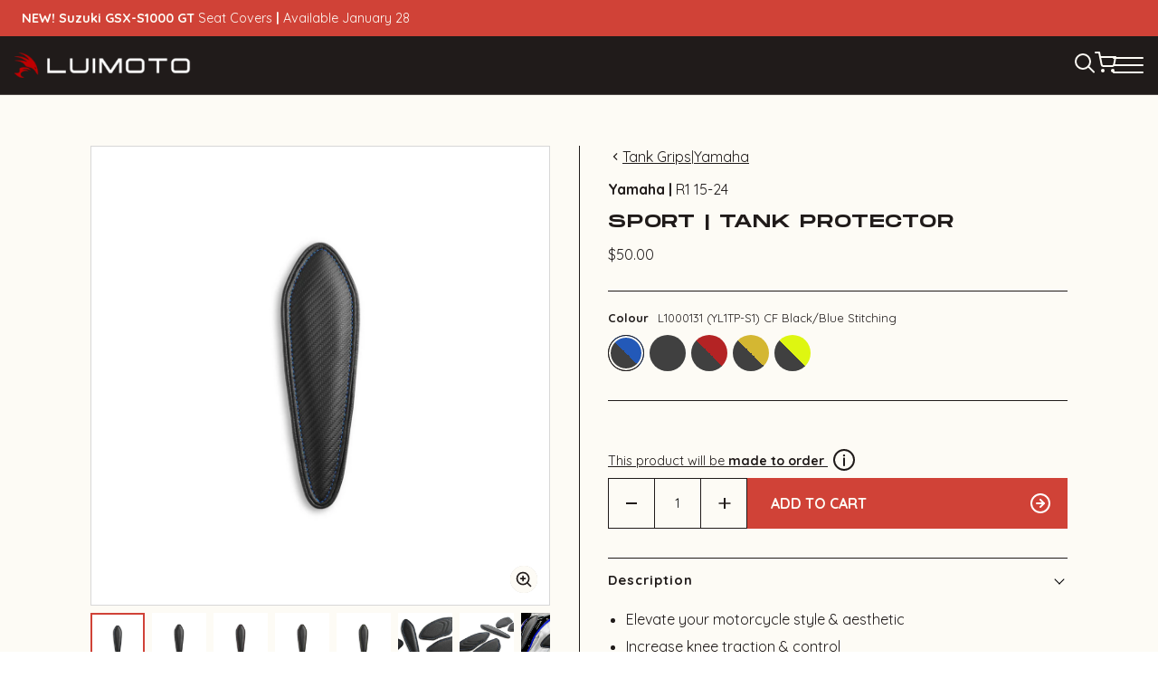

--- FILE ---
content_type: text/html; charset=utf-8
request_url: https://luimoto.com/products/yamaha-r1-15-22-sport-tank-protector
body_size: 100955
content:














<!doctype html>




<html class="no-js" lang="en" ><head>
<!-- Google Tag Manager -->
<script>(function(w,d,s,l,i){w[l]=w[l]||[];w[l].push({'gtm.start':
new Date().getTime(),event:'gtm.js'});var f=d.getElementsByTagName(s)[0],
j=d.createElement(s),dl=l!='dataLayer'?'&l='+l:'';j.async=true;j.src=
'https://www.googletagmanager.com/gtm.js?id='+i+dl;f.parentNode.insertBefore(j,f);
})(window,document,'script','dataLayer','GTM-PFCVPLN');</script>
<!-- End Google Tag Manager -->
<!-- Google tag (gtag.js) -->
<script async src="https://www.googletagmanager.com/gtag/js?id=AW-634124217"></script>
<script>
  window.dataLayer = window.dataLayer || [];
  function gtag(){dataLayer.push(arguments);}
  gtag('js', new Date());
  gtag('config', 'AW-634124217');
</script>

  <meta charset="utf-8">
  <meta http-equiv="X-UA-Compatible" content="IE=edge,chrome=1">
  <meta name="viewport" content="width=device-width,initial-scale=1,viewport-fit=cover">
  <meta name="theme-color" content="#201B1A"><link rel="canonical" href="https://luimoto.com/products/yamaha-r1-15-22-sport-tank-protector"><!-- ======================= Pipeline Theme V6.2.2 ========================= -->

  <link rel="preconnect" href="https://cdn.shopify.com" crossorigin>
  <link rel="preconnect" href="https://fonts.shopify.com" crossorigin>
  <link rel="preconnect" href="https://monorail-edge.shopifysvc.com" crossorigin>


  <link rel="preload" href="//luimoto.com/cdn/shop/t/36/assets/lazysizes.js?v=111431644619468174291730174448" as="script">
  <link rel="preload" href="//luimoto.com/cdn/shop/t/36/assets/vendor.js?v=174357195950707206411730174448" as="script">

  <link rel="dns-prefetch" href="//cdn.jsdelivr.net/npm/slick-carousel@1.8.1/slick/slick.min.js" as="script"><link rel="preload" href="//luimoto.com/cdn/shop/t/36/assets/custom-theme.js?v=183126582388346908321730174448" as="script"><link rel="preload" href="//luimoto.com/cdn/shop/t/36/assets/custom-theme.css?v=110133024134141763831754023725" as="style">
  
  <link rel="preload" href="//luimoto.com/cdn/shop/t/36/assets/main.css?v=17731672557133168111730174448" as="style">

  
<link rel="preload" as="image" 
      href="//luimoto.com/cdn/shop/products/L1000131-L_small.jpg?v=1677029287" 
      srcset="//luimoto.com/cdn/shop/products/L1000131-L_550x.jpg?v=1677029287 550w,//luimoto.com/cdn/shop/products/L1000131-L_1100x.jpg?v=1677029287 1100w,//luimoto.com/cdn/shop/products/L1000131-L.jpg?v=1677029287 1200w"
      sizes="(min-width: 768px), 50vw, 
             100vw">
  
<link rel="shortcut icon" href="//luimoto.com/cdn/shop/files/favicon_5b0f50a6-baa3-414b-bdea-dbe04d873736_32x32.png?v=1675292586" type="image/png"><!-- Title and description ================================================ -->
  
  <title>
    

    15-24 Yamaha R1 Tank Protector (Sport)
&ndash; Luimoto

  </title><meta name="description" content="Protect your 15-24 Yamaha R1 with a Sport tank protector. A perfect addition to your motorcycle. Click to see this sleek safeguard, blending style and protection!">
  <!-- /snippets/social-meta-tags.liquid --><meta property="og:site_name" content="Luimoto">
<meta property="og:url" content="https://luimoto.com/products/yamaha-r1-15-22-sport-tank-protector">
<meta property="og:title" content="Yamaha | R1 15-24 | Sport | Tank Protector">
<meta property="og:type" content="product">
<meta property="og:description" content="Protect your 15-24 Yamaha R1 with a Sport tank protector. A perfect addition to your motorcycle. Click to see this sleek safeguard, blending style and protection!"><meta property="og:price:amount" content="50.00">
  <meta property="og:price:currency" content="USD">
      <meta property="og:image" content="http://luimoto.com/cdn/shop/products/L1000131-L.jpg?v=1677029287">
      <meta property="og:image:secure_url" content="https://luimoto.com/cdn/shop/products/L1000131-L.jpg?v=1677029287">
      <meta property="og:image:height" content="1200">
      <meta property="og:image:width" content="1200">
      <meta property="og:image" content="http://luimoto.com/cdn/shop/products/L1000132-L.jpg?v=1677029290">
      <meta property="og:image:secure_url" content="https://luimoto.com/cdn/shop/products/L1000132-L.jpg?v=1677029290">
      <meta property="og:image:height" content="1200">
      <meta property="og:image:width" content="1200">
      <meta property="og:image" content="http://luimoto.com/cdn/shop/products/L1000133-L.jpg?v=1677029293">
      <meta property="og:image:secure_url" content="https://luimoto.com/cdn/shop/products/L1000133-L.jpg?v=1677029293">
      <meta property="og:image:height" content="1200">
      <meta property="og:image:width" content="1200">
<meta property="twitter:image" content="http://luimoto.com/cdn/shop/products/L1000131-L_1200x1200.jpg?v=1677029287">

<meta name="twitter:site" content="@Luimoto">
<meta name="twitter:card" content="summary_large_image">
<meta name="twitter:title" content="Yamaha | R1 15-24 | Sport | Tank Protector">
<meta name="twitter:description" content="Protect your 15-24 Yamaha R1 with a Sport tank protector. A perfect addition to your motorcycle. Click to see this sleek safeguard, blending style and protection!">
<!-- CSS ================================================================== -->
<style data-shopify>

:root {
/* ================ Spinner ================ */
--SPINNER: url(//luimoto.com/cdn/shop/t/36/assets/spinner.gif?v=74017169589876499871730174448);

/* ================ Product video ================ */

--COLOR-VIDEO-BG: #f9f2e0;


/* ================ Color Variables ================ */

/* === Backgrounds ===*/
--COLOR-BG: #FDFBF5;
--COLOR-BG-ACCENT: #D04237;

/* === Text colors ===*/
--COLOR-TEXT-DARK: #000000;
--COLOR-TEXT: #201B1A;
--COLOR-TEXT-LIGHT: #625e5c;

/* === Bright color ===*/
--COLOR-PRIMARY: #D04237;
--COLOR-PRIMARY-HOVER: #a52015;
--COLOR-PRIMARY-FADE: rgba(208, 66, 55, 0.05);
--COLOR-PRIMARY-FADE-HOVER: rgba(208, 66, 55, 0.1);--COLOR-PRIMARY-OPPOSITE: #ffffff;

/* === Secondary/link Color ===*/
--COLOR-SECONDARY: #201B1A;
--COLOR-SECONDARY-HOVER: #000000;
--COLOR-SECONDARY-FADE: rgba(32, 27, 26, 0.05);
--COLOR-SECONDARY-FADE-HOVER: rgba(32, 27, 26, 0.1);--COLOR-SECONDARY-OPPOSITE: #ffffff;

/* === Shades of grey ===*/
--COLOR-A5:  rgba(32, 27, 26, 0.05);
--COLOR-A10: rgba(32, 27, 26, 0.1);
--COLOR-A20: rgba(32, 27, 26, 0.2);
--COLOR-A35: rgba(32, 27, 26, 0.35);
--COLOR-A50: rgba(32, 27, 26, 0.5);
--COLOR-A80: rgba(32, 27, 26, 0.8);
--COLOR-A90: rgba(32, 27, 26, 0.9);
--COLOR-A95: rgba(32, 27, 26, 0.95);


/* ================ Inverted Color Variables ================ */

--INVERSE-BG: #201B1A;
--INVERSE-BG-ACCENT: #FDFBF5;

/* === Text colors ===*/
--INVERSE-TEXT-DARK: #ffffff;
--INVERSE-TEXT: #FDFBF5;
--INVERSE-TEXT-LIGHT: #bbb8b3;

/* === Bright color ===*/
--INVERSE-PRIMARY: #FDFBF5;
--INVERSE-PRIMARY-HOVER: #f8e1ae;
--INVERSE-PRIMARY-FADE: rgba(253, 251, 245, 0.05);
--INVERSE-PRIMARY-FADE-HOVER: rgba(253, 251, 245, 0.1);--INVERSE-PRIMARY-OPPOSITE: #0b0902;


/* === Second Color ===*/
--INVERSE-SECONDARY: #FDFBF5;
--INVERSE-SECONDARY-HOVER: #f8e1ae;
--INVERSE-SECONDARY-FADE: rgba(253, 251, 245, 0.05);
--INVERSE-SECONDARY-FADE-HOVER: rgba(253, 251, 245, 0.1);--INVERSE-SECONDARY-OPPOSITE: #0b0902;


/* === Shades of grey ===*/
--INVERSE-A5:  rgba(253, 251, 245, 0.05);
--INVERSE-A10: rgba(253, 251, 245, 0.1);
--INVERSE-A20: rgba(253, 251, 245, 0.2);
--INVERSE-A35: rgba(253, 251, 245, 0.3);
--INVERSE-A80: rgba(253, 251, 245, 0.8);
--INVERSE-A90: rgba(253, 251, 245, 0.9);
--INVERSE-A95: rgba(253, 251, 245, 0.95);


/* === Account Bar ===*/
--COLOR-ANNOUNCEMENT-BG: #D04237;
--COLOR-ANNOUNCEMENT-TEXT: #FDFBF5;

/* === Nav and dropdown link background ===*/
--COLOR-NAV: #201B1A;
--COLOR-NAV-TEXT: #FDFBF5;
--COLOR-NAV-BORDER: #FDFBF5;
--COLOR-NAV-A10: rgba(253, 251, 245, 0.1);
--COLOR-NAV-A50: rgba(253, 251, 245, 0.5);
--COLOR-HIGHLIGHT-LINK: #FDFBF5;

/* === Site Footer ===*/
--COLOR-FOOTER-BG: #201B1A;
--COLOR-FOOTER-TEXT: #ffffff;
--COLOR-FOOTER-A5: rgba(255, 255, 255, 0.05);
--COLOR-FOOTER-A15: rgba(255, 255, 255, 0.15);
--COLOR-FOOTER-A90: rgba(255, 255, 255, 0.9);

/* === Products ===*/
--PRODUCT-GRID-ASPECT-RATIO: 100%;

/* === Product badges ===*/
--COLOR-BADGE: #D04237;
--COLOR-BADGE-TEXT: #FDFBF5;

/* === disabled form colors ===*/
--COLOR-DISABLED-BG: #e7e5df;
--COLOR-DISABLED-TEXT: #b0ada8;

--INVERSE-DISABLED-BG: #363130;
--INVERSE-DISABLED-TEXT: #6d6967;

/* === Button Radius === */
--BUTTON-RADIUS: 0px;


/* ================ Typography ================ */

--FONT-STACK-BODY: , ;
--FONT-STYLE-BODY: ;
--FONT-WEIGHT-BODY: 400;
--FONT-WEIGHT-BODY-BOLD: 700;
--FONT-ADJUST-BODY: 1.0;

--FONT-STACK-HEADING: , ;
--FONT-STYLE-HEADING: ;
--FONT-WEIGHT-HEADING: 400;
--FONT-WEIGHT-HEADING-BOLD: 700;
--FONT-ADJUST-HEADING: 1.15;

  --FONT-HEADING-SPACE: initial;
  --FONT-HEADING-CAPS: initial;


--FONT-STACK-ACCENT: , ;
--FONT-STYLE-ACCENT: ;
--FONT-WEIGHT-ACCENT: 400;
--FONT-WEIGHT-ACCENT-BOLD: 700;
--FONT-ADJUST-ACCENT: 0.95;

--ICO-SELECT: url('//luimoto.com/cdn/shop/t/36/assets/ico-select.svg?v=111264635508874814051730174448');

--URL-ZOOM: url('//luimoto.com/cdn/shop/t/36/assets/cursor-zoom.svg?v=40542280670583172021730174448');
--URL-ZOOM-2X: url('//luimoto.com/cdn/shop/t/36/assets/cursor-zoom-2x.svg?v=123894920996380604731730174448');

/* ================ Photo correction ================ */
--PHOTO-CORRECTION: 100%;



}

</style>
  <style>@import url('https://fonts.googleapis.com/css2?family=Quicksand:wght@400;700&display=swap');




@font-face {
  font-family: "Monument Extended";
  src: url("//luimoto.com/cdn/shop/t/36/assets/MonumentExtended-Regular.woff2?v=163078575238087032641730174448") format("woff2");
  src: url("//luimoto.com/cdn/shop/t/36/assets/MonumentExtended-Regular.woff2?v=163078575238087032641730174448") format("woff2");
  src: url("//luimoto.com/cdn/shop/t/36/assets/MonumentExtended-Regular.ttf?v=71251766625633468561730174448") format("truetype");
  font-weight: normal;
  font-style: normal;
  font-display: swap;
}



  :root {--primary-color: #201B1A;
    --primary-contrasting-color: #ffffff;
    --secondary-color-1: #D04237;
    --secondary-color-2: #FDFBF5;
    --secondary-contrasting-color: #D7D7D7;
    --success: #138118;
    --error: #ff0000;

    --error-bg: #fff4f4;--font-body: 'Quicksand', sans-serif;
    --font-heading: 'Monument Extended', sans-serif;

  }



</style>
<link href="//luimoto.com/cdn/shop/t/36/assets/custom-theme.css?v=110133024134141763831754023725" rel="stylesheet" type="text/css" media="all" />

  <!-- Add the slick-theme.css if you want default styling -->
<link rel="stylesheet" type="text/css" href="//cdn.jsdelivr.net/npm/slick-carousel@1.8.1/slick/slick.css"/>
<!-- Add the slick-theme.css if you want default styling -->
<link rel="stylesheet" type="text/css" href="//cdn.jsdelivr.net/npm/slick-carousel@1.8.1/slick/slick-theme.css"/>

  <link href="//luimoto.com/cdn/shop/t/36/assets/main.css?v=17731672557133168111730174448" rel="stylesheet" type="text/css" media="all" />
  
  <script>
    document.documentElement.className = document.documentElement.className.replace('no-js', 'js');
    let root = '/';
    if (root[root.length - 1] !== '/') {
      root = `${root}/`;
    }
    var theme = {
      routes: {
        root_url: root,
        cart: '/cart',
        cart_add_url: '/cart/add',
        product_recommendations_url: '/recommendations/products',
        account_addresses_url: '/account/addresses'
      },
      assets: {
        photoswipe: '//luimoto.com/cdn/shop/t/36/assets/photoswipe.js?v=127104016560770043431730174448',
        smoothscroll: '//luimoto.com/cdn/shop/t/36/assets/smoothscroll.js?v=37906625415260927261730174448',
        swatches: '//luimoto.com/cdn/shop/t/36/assets/swatches.json?v=158395026418322710421730174448',
        noImage: '//luimoto.com/cdn/shopifycloud/storefront/assets/no-image-2048-a2addb12.gif',
        base: '//luimoto.com/cdn/shop/t/36/assets/'
      },
      strings: {
        swatchesKey: "Color, Colour",     
        addToCart: "Add to Cart",
        estimateShipping: "Estimate your shipping costs",
        noShippingAvailable: "We do not ship to this destination.",
        free: "Free",
        from: "From",
        preOrder: "Pre-order",
        soldOut: "Sold Out",
        sale: "Sale",
        subscription: "Subscription",
        unavailable: "Unavailable",
        unitPrice: "Unit price",
        unitPriceSeparator: "per",        
        stockout: "All available stock is in cart",
        products: "Products",
        pages: "Pages",
        collections: "Collections",
        resultsFor: "Showing results for",
        noResultsFor: "Sorry, no results for",
        articles: "Articles"
      },
      settings: {
        badge_sale_type: "dollar",
        search_products: true,
        search_collections: true,
        search_pages: true,
        search_articles: true,
        animate_hover: true,
        animate_scroll: true
      },
      info: {
        name: 'pipeline'
      },
      moneyFormat: "${{amount}}",
      version: '6.2.2'
    }
    let windowInnerHeight = window.innerHeight;
    document.documentElement.style.setProperty('--full-screen', `${windowInnerHeight}px`);
    document.documentElement.style.setProperty('--three-quarters', `${windowInnerHeight * 0.75}px`);
    document.documentElement.style.setProperty('--two-thirds', `${windowInnerHeight * 0.66}px`);
    document.documentElement.style.setProperty('--one-half', `${windowInnerHeight * 0.5}px`);
    document.documentElement.style.setProperty('--one-third', `${windowInnerHeight * 0.33}px`);
    document.documentElement.style.setProperty('--one-fifth', `${windowInnerHeight * 0.2}px`);

    window.lazySizesConfig = window.lazySizesConfig || {};
    window.lazySizesConfig.loadHidden = false;
  </script><!-- Theme Javascript ============================================================== -->
  <script src="//luimoto.com/cdn/shop/t/36/assets/lazysizes.js?v=111431644619468174291730174448" async="async"></script>
  <script src="//luimoto.com/cdn/shop/t/36/assets/vendor.js?v=174357195950707206411730174448" defer="defer"></script><script src="//luimoto.com/cdn/shop/t/36/assets/custom-theme.js?v=183126582388346908321730174448" defer="defer"></script>

  <script>
    (function () {
      function onPageShowEvents() {
        if ('requestIdleCallback' in window) {
          requestIdleCallback(initCartEvent)
        } else {
          initCartEvent()
        }
        function initCartEvent(){
          document.documentElement.dispatchEvent(new CustomEvent('theme:cart:init', {
            bubbles: true
          }));
        }
      };
      window.onpageshow = onPageShowEvents;
    })();
  </script>

  <script type="text/javascript">
    if (window.MSInputMethodContext && document.documentMode) {
      var scripts = document.getElementsByTagName('script')[0];
      var polyfill = document.createElement("script");
      polyfill.defer = true;
      polyfill.src = "//luimoto.com/cdn/shop/t/36/assets/ie11.js?v=144489047535103983231730174448";

      scripts.parentNode.insertBefore(polyfill, scripts);
    }
  </script>

  <!-- Shopify app scripts =========================================================== -->
  
  <script>window.performance && window.performance.mark && window.performance.mark('shopify.content_for_header.start');</script><meta name="google-site-verification" content="0Cg5rzLzX9pi1QsdK9_I4FSd9kSYssBgewtIM9q8Cow">
<meta name="facebook-domain-verification" content="ahui9a5b2edh99ifoc2u40rlh42nti">
<meta id="shopify-digital-wallet" name="shopify-digital-wallet" content="/68028236085/digital_wallets/dialog">
<meta name="shopify-checkout-api-token" content="a934c936a0b88dae2b3b8e9ff4be60a7">
<meta id="in-context-paypal-metadata" data-shop-id="68028236085" data-venmo-supported="false" data-environment="production" data-locale="en_US" data-paypal-v4="true" data-currency="USD">
<link rel="alternate" type="application/json+oembed" href="https://luimoto.com/products/yamaha-r1-15-22-sport-tank-protector.oembed">
<script async="async" src="/checkouts/internal/preloads.js?locale=en-US"></script>
<link rel="preconnect" href="https://shop.app" crossorigin="anonymous">
<script async="async" src="https://shop.app/checkouts/internal/preloads.js?locale=en-US&shop_id=68028236085" crossorigin="anonymous"></script>
<script id="apple-pay-shop-capabilities" type="application/json">{"shopId":68028236085,"countryCode":"CA","currencyCode":"USD","merchantCapabilities":["supports3DS"],"merchantId":"gid:\/\/shopify\/Shop\/68028236085","merchantName":"Luimoto","requiredBillingContactFields":["postalAddress","email","phone"],"requiredShippingContactFields":["postalAddress","email","phone"],"shippingType":"shipping","supportedNetworks":["visa","masterCard","amex","discover","jcb"],"total":{"type":"pending","label":"Luimoto","amount":"1.00"},"shopifyPaymentsEnabled":true,"supportsSubscriptions":true}</script>
<script id="shopify-features" type="application/json">{"accessToken":"a934c936a0b88dae2b3b8e9ff4be60a7","betas":["rich-media-storefront-analytics"],"domain":"luimoto.com","predictiveSearch":true,"shopId":68028236085,"locale":"en"}</script>
<script>var Shopify = Shopify || {};
Shopify.shop = "luimoto.myshopify.com";
Shopify.locale = "en";
Shopify.currency = {"active":"USD","rate":"1.0"};
Shopify.country = "US";
Shopify.theme = {"name":"Pipeline - Production [Mon 11 Nov]","id":174201078069,"schema_name":"Pipeline - PBJ","schema_version":"6.2.2","theme_store_id":null,"role":"main"};
Shopify.theme.handle = "null";
Shopify.theme.style = {"id":null,"handle":null};
Shopify.cdnHost = "luimoto.com/cdn";
Shopify.routes = Shopify.routes || {};
Shopify.routes.root = "/";</script>
<script type="module">!function(o){(o.Shopify=o.Shopify||{}).modules=!0}(window);</script>
<script>!function(o){function n(){var o=[];function n(){o.push(Array.prototype.slice.apply(arguments))}return n.q=o,n}var t=o.Shopify=o.Shopify||{};t.loadFeatures=n(),t.autoloadFeatures=n()}(window);</script>
<script>
  window.ShopifyPay = window.ShopifyPay || {};
  window.ShopifyPay.apiHost = "shop.app\/pay";
  window.ShopifyPay.redirectState = null;
</script>
<script id="shop-js-analytics" type="application/json">{"pageType":"product"}</script>
<script defer="defer" async type="module" src="//luimoto.com/cdn/shopifycloud/shop-js/modules/v2/client.init-shop-cart-sync_WVOgQShq.en.esm.js"></script>
<script defer="defer" async type="module" src="//luimoto.com/cdn/shopifycloud/shop-js/modules/v2/chunk.common_C_13GLB1.esm.js"></script>
<script defer="defer" async type="module" src="//luimoto.com/cdn/shopifycloud/shop-js/modules/v2/chunk.modal_CLfMGd0m.esm.js"></script>
<script type="module">
  await import("//luimoto.com/cdn/shopifycloud/shop-js/modules/v2/client.init-shop-cart-sync_WVOgQShq.en.esm.js");
await import("//luimoto.com/cdn/shopifycloud/shop-js/modules/v2/chunk.common_C_13GLB1.esm.js");
await import("//luimoto.com/cdn/shopifycloud/shop-js/modules/v2/chunk.modal_CLfMGd0m.esm.js");

  window.Shopify.SignInWithShop?.initShopCartSync?.({"fedCMEnabled":true,"windoidEnabled":true});

</script>
<script>
  window.Shopify = window.Shopify || {};
  if (!window.Shopify.featureAssets) window.Shopify.featureAssets = {};
  window.Shopify.featureAssets['shop-js'] = {"shop-cart-sync":["modules/v2/client.shop-cart-sync_DuR37GeY.en.esm.js","modules/v2/chunk.common_C_13GLB1.esm.js","modules/v2/chunk.modal_CLfMGd0m.esm.js"],"init-fed-cm":["modules/v2/client.init-fed-cm_BucUoe6W.en.esm.js","modules/v2/chunk.common_C_13GLB1.esm.js","modules/v2/chunk.modal_CLfMGd0m.esm.js"],"shop-toast-manager":["modules/v2/client.shop-toast-manager_B0JfrpKj.en.esm.js","modules/v2/chunk.common_C_13GLB1.esm.js","modules/v2/chunk.modal_CLfMGd0m.esm.js"],"init-shop-cart-sync":["modules/v2/client.init-shop-cart-sync_WVOgQShq.en.esm.js","modules/v2/chunk.common_C_13GLB1.esm.js","modules/v2/chunk.modal_CLfMGd0m.esm.js"],"shop-button":["modules/v2/client.shop-button_B_U3bv27.en.esm.js","modules/v2/chunk.common_C_13GLB1.esm.js","modules/v2/chunk.modal_CLfMGd0m.esm.js"],"init-windoid":["modules/v2/client.init-windoid_DuP9q_di.en.esm.js","modules/v2/chunk.common_C_13GLB1.esm.js","modules/v2/chunk.modal_CLfMGd0m.esm.js"],"shop-cash-offers":["modules/v2/client.shop-cash-offers_BmULhtno.en.esm.js","modules/v2/chunk.common_C_13GLB1.esm.js","modules/v2/chunk.modal_CLfMGd0m.esm.js"],"pay-button":["modules/v2/client.pay-button_CrPSEbOK.en.esm.js","modules/v2/chunk.common_C_13GLB1.esm.js","modules/v2/chunk.modal_CLfMGd0m.esm.js"],"init-customer-accounts":["modules/v2/client.init-customer-accounts_jNk9cPYQ.en.esm.js","modules/v2/client.shop-login-button_DJ5ldayH.en.esm.js","modules/v2/chunk.common_C_13GLB1.esm.js","modules/v2/chunk.modal_CLfMGd0m.esm.js"],"avatar":["modules/v2/client.avatar_BTnouDA3.en.esm.js"],"checkout-modal":["modules/v2/client.checkout-modal_pBPyh9w8.en.esm.js","modules/v2/chunk.common_C_13GLB1.esm.js","modules/v2/chunk.modal_CLfMGd0m.esm.js"],"init-shop-for-new-customer-accounts":["modules/v2/client.init-shop-for-new-customer-accounts_BUoCy7a5.en.esm.js","modules/v2/client.shop-login-button_DJ5ldayH.en.esm.js","modules/v2/chunk.common_C_13GLB1.esm.js","modules/v2/chunk.modal_CLfMGd0m.esm.js"],"init-customer-accounts-sign-up":["modules/v2/client.init-customer-accounts-sign-up_CnczCz9H.en.esm.js","modules/v2/client.shop-login-button_DJ5ldayH.en.esm.js","modules/v2/chunk.common_C_13GLB1.esm.js","modules/v2/chunk.modal_CLfMGd0m.esm.js"],"init-shop-email-lookup-coordinator":["modules/v2/client.init-shop-email-lookup-coordinator_CzjY5t9o.en.esm.js","modules/v2/chunk.common_C_13GLB1.esm.js","modules/v2/chunk.modal_CLfMGd0m.esm.js"],"shop-follow-button":["modules/v2/client.shop-follow-button_CsYC63q7.en.esm.js","modules/v2/chunk.common_C_13GLB1.esm.js","modules/v2/chunk.modal_CLfMGd0m.esm.js"],"shop-login-button":["modules/v2/client.shop-login-button_DJ5ldayH.en.esm.js","modules/v2/chunk.common_C_13GLB1.esm.js","modules/v2/chunk.modal_CLfMGd0m.esm.js"],"shop-login":["modules/v2/client.shop-login_B9ccPdmx.en.esm.js","modules/v2/chunk.common_C_13GLB1.esm.js","modules/v2/chunk.modal_CLfMGd0m.esm.js"],"lead-capture":["modules/v2/client.lead-capture_D0K_KgYb.en.esm.js","modules/v2/chunk.common_C_13GLB1.esm.js","modules/v2/chunk.modal_CLfMGd0m.esm.js"],"payment-terms":["modules/v2/client.payment-terms_BWmiNN46.en.esm.js","modules/v2/chunk.common_C_13GLB1.esm.js","modules/v2/chunk.modal_CLfMGd0m.esm.js"]};
</script>
<script>(function() {
  var isLoaded = false;
  function asyncLoad() {
    if (isLoaded) return;
    isLoaded = true;
    var urls = ["https:\/\/chimpstatic.com\/mcjs-connected\/js\/users\/17cb6bac5d69a950a087e70a6\/0015fefd4e6b5f38ab782c5ce.js?shop=luimoto.myshopify.com","https:\/\/biobiogo.com\/ow_static\/plugins\/biolink\/js\/clicktracking.js?t=1683058220\u0026shop=luimoto.myshopify.com","https:\/\/config.gorgias.chat\/bundle-loader\/01GYCCVQF25H67V6XS7CBGE1VB?source=shopify1click\u0026shop=luimoto.myshopify.com","https:\/\/cdn.nfcube.com\/instafeed-adaec2d490cb79be1eb80140229e2c14.js?shop=luimoto.myshopify.com","https:\/\/omnisnippet1.com\/platforms\/shopify.js?source=scriptTag\u0026v=2025-05-15T12\u0026shop=luimoto.myshopify.com","https:\/\/na.shgcdn3.com\/pixel-collector.js?shop=luimoto.myshopify.com","\/\/cdn.shopify.com\/proxy\/72126be8f73959807c697a6bcb9f47c38aae645b7499fb469ee19b8451d7ba4c\/sa-prod.saincserv.com\/i\/notification-TQFGLOIR.js?shop=luimoto.myshopify.com\u0026sp-cache-control=cHVibGljLCBtYXgtYWdlPTkwMA","https:\/\/public.9gtb.com\/loader.js?g_cvt_id=593eb4cf-b4b9-4805-a32b-ea2d20ad58c8\u0026shop=luimoto.myshopify.com"];
    for (var i = 0; i < urls.length; i++) {
      var s = document.createElement('script');
      s.type = 'text/javascript';
      s.async = true;
      s.src = urls[i];
      var x = document.getElementsByTagName('script')[0];
      x.parentNode.insertBefore(s, x);
    }
  };
  if(window.attachEvent) {
    window.attachEvent('onload', asyncLoad);
  } else {
    window.addEventListener('load', asyncLoad, false);
  }
})();</script>
<script id="__st">var __st={"a":68028236085,"offset":-28800,"reqid":"0edfbc88-40a7-4a35-aa3f-1d281695b8d0-1769564940","pageurl":"luimoto.com\/products\/yamaha-r1-15-22-sport-tank-protector","u":"e0d2211b00c8","p":"product","rtyp":"product","rid":8103659929909};</script>
<script>window.ShopifyPaypalV4VisibilityTracking = true;</script>
<script id="captcha-bootstrap">!function(){'use strict';const t='contact',e='account',n='new_comment',o=[[t,t],['blogs',n],['comments',n],[t,'customer']],c=[[e,'customer_login'],[e,'guest_login'],[e,'recover_customer_password'],[e,'create_customer']],r=t=>t.map((([t,e])=>`form[action*='/${t}']:not([data-nocaptcha='true']) input[name='form_type'][value='${e}']`)).join(','),a=t=>()=>t?[...document.querySelectorAll(t)].map((t=>t.form)):[];function s(){const t=[...o],e=r(t);return a(e)}const i='password',u='form_key',d=['recaptcha-v3-token','g-recaptcha-response','h-captcha-response',i],f=()=>{try{return window.sessionStorage}catch{return}},m='__shopify_v',_=t=>t.elements[u];function p(t,e,n=!1){try{const o=window.sessionStorage,c=JSON.parse(o.getItem(e)),{data:r}=function(t){const{data:e,action:n}=t;return t[m]||n?{data:e,action:n}:{data:t,action:n}}(c);for(const[e,n]of Object.entries(r))t.elements[e]&&(t.elements[e].value=n);n&&o.removeItem(e)}catch(o){console.error('form repopulation failed',{error:o})}}const l='form_type',E='cptcha';function T(t){t.dataset[E]=!0}const w=window,h=w.document,L='Shopify',v='ce_forms',y='captcha';let A=!1;((t,e)=>{const n=(g='f06e6c50-85a8-45c8-87d0-21a2b65856fe',I='https://cdn.shopify.com/shopifycloud/storefront-forms-hcaptcha/ce_storefront_forms_captcha_hcaptcha.v1.5.2.iife.js',D={infoText:'Protected by hCaptcha',privacyText:'Privacy',termsText:'Terms'},(t,e,n)=>{const o=w[L][v],c=o.bindForm;if(c)return c(t,g,e,D).then(n);var r;o.q.push([[t,g,e,D],n]),r=I,A||(h.body.append(Object.assign(h.createElement('script'),{id:'captcha-provider',async:!0,src:r})),A=!0)});var g,I,D;w[L]=w[L]||{},w[L][v]=w[L][v]||{},w[L][v].q=[],w[L][y]=w[L][y]||{},w[L][y].protect=function(t,e){n(t,void 0,e),T(t)},Object.freeze(w[L][y]),function(t,e,n,w,h,L){const[v,y,A,g]=function(t,e,n){const i=e?o:[],u=t?c:[],d=[...i,...u],f=r(d),m=r(i),_=r(d.filter((([t,e])=>n.includes(e))));return[a(f),a(m),a(_),s()]}(w,h,L),I=t=>{const e=t.target;return e instanceof HTMLFormElement?e:e&&e.form},D=t=>v().includes(t);t.addEventListener('submit',(t=>{const e=I(t);if(!e)return;const n=D(e)&&!e.dataset.hcaptchaBound&&!e.dataset.recaptchaBound,o=_(e),c=g().includes(e)&&(!o||!o.value);(n||c)&&t.preventDefault(),c&&!n&&(function(t){try{if(!f())return;!function(t){const e=f();if(!e)return;const n=_(t);if(!n)return;const o=n.value;o&&e.removeItem(o)}(t);const e=Array.from(Array(32),(()=>Math.random().toString(36)[2])).join('');!function(t,e){_(t)||t.append(Object.assign(document.createElement('input'),{type:'hidden',name:u})),t.elements[u].value=e}(t,e),function(t,e){const n=f();if(!n)return;const o=[...t.querySelectorAll(`input[type='${i}']`)].map((({name:t})=>t)),c=[...d,...o],r={};for(const[a,s]of new FormData(t).entries())c.includes(a)||(r[a]=s);n.setItem(e,JSON.stringify({[m]:1,action:t.action,data:r}))}(t,e)}catch(e){console.error('failed to persist form',e)}}(e),e.submit())}));const S=(t,e)=>{t&&!t.dataset[E]&&(n(t,e.some((e=>e===t))),T(t))};for(const o of['focusin','change'])t.addEventListener(o,(t=>{const e=I(t);D(e)&&S(e,y())}));const B=e.get('form_key'),M=e.get(l),P=B&&M;t.addEventListener('DOMContentLoaded',(()=>{const t=y();if(P)for(const e of t)e.elements[l].value===M&&p(e,B);[...new Set([...A(),...v().filter((t=>'true'===t.dataset.shopifyCaptcha))])].forEach((e=>S(e,t)))}))}(h,new URLSearchParams(w.location.search),n,t,e,['guest_login'])})(!0,!0)}();</script>
<script integrity="sha256-4kQ18oKyAcykRKYeNunJcIwy7WH5gtpwJnB7kiuLZ1E=" data-source-attribution="shopify.loadfeatures" defer="defer" src="//luimoto.com/cdn/shopifycloud/storefront/assets/storefront/load_feature-a0a9edcb.js" crossorigin="anonymous"></script>
<script crossorigin="anonymous" defer="defer" src="//luimoto.com/cdn/shopifycloud/storefront/assets/shopify_pay/storefront-65b4c6d7.js?v=20250812"></script>
<script data-source-attribution="shopify.dynamic_checkout.dynamic.init">var Shopify=Shopify||{};Shopify.PaymentButton=Shopify.PaymentButton||{isStorefrontPortableWallets:!0,init:function(){window.Shopify.PaymentButton.init=function(){};var t=document.createElement("script");t.src="https://luimoto.com/cdn/shopifycloud/portable-wallets/latest/portable-wallets.en.js",t.type="module",document.head.appendChild(t)}};
</script>
<script data-source-attribution="shopify.dynamic_checkout.buyer_consent">
  function portableWalletsHideBuyerConsent(e){var t=document.getElementById("shopify-buyer-consent"),n=document.getElementById("shopify-subscription-policy-button");t&&n&&(t.classList.add("hidden"),t.setAttribute("aria-hidden","true"),n.removeEventListener("click",e))}function portableWalletsShowBuyerConsent(e){var t=document.getElementById("shopify-buyer-consent"),n=document.getElementById("shopify-subscription-policy-button");t&&n&&(t.classList.remove("hidden"),t.removeAttribute("aria-hidden"),n.addEventListener("click",e))}window.Shopify?.PaymentButton&&(window.Shopify.PaymentButton.hideBuyerConsent=portableWalletsHideBuyerConsent,window.Shopify.PaymentButton.showBuyerConsent=portableWalletsShowBuyerConsent);
</script>
<script data-source-attribution="shopify.dynamic_checkout.cart.bootstrap">document.addEventListener("DOMContentLoaded",(function(){function t(){return document.querySelector("shopify-accelerated-checkout-cart, shopify-accelerated-checkout")}if(t())Shopify.PaymentButton.init();else{new MutationObserver((function(e,n){t()&&(Shopify.PaymentButton.init(),n.disconnect())})).observe(document.body,{childList:!0,subtree:!0})}}));
</script>
<link id="shopify-accelerated-checkout-styles" rel="stylesheet" media="screen" href="https://luimoto.com/cdn/shopifycloud/portable-wallets/latest/accelerated-checkout-backwards-compat.css" crossorigin="anonymous">
<style id="shopify-accelerated-checkout-cart">
        #shopify-buyer-consent {
  margin-top: 1em;
  display: inline-block;
  width: 100%;
}

#shopify-buyer-consent.hidden {
  display: none;
}

#shopify-subscription-policy-button {
  background: none;
  border: none;
  padding: 0;
  text-decoration: underline;
  font-size: inherit;
  cursor: pointer;
}

#shopify-subscription-policy-button::before {
  box-shadow: none;
}

      </style>

<script>window.performance && window.performance.mark && window.performance.mark('shopify.content_for_header.end');</script>
  





  <script type="text/javascript">
    
      window.__shgMoneyFormat = window.__shgMoneyFormat || {"CAD":{"currency":"CAD","currency_symbol":"$","currency_symbol_location":"left","decimal_places":2,"decimal_separator":".","thousands_separator":","},"USD":{"currency":"USD","currency_symbol":"$","currency_symbol_location":"left","decimal_places":2,"decimal_separator":".","thousands_separator":","}};
    
    window.__shgCurrentCurrencyCode = window.__shgCurrentCurrencyCode || {
      currency: "USD",
      currency_symbol: "$",
      decimal_separator: ".",
      thousands_separator: ",",
      decimal_places: 2,
      currency_symbol_location: "left"
    };
  </script>




  <style>
    .new_netTerm_banner{
      display:none !important;
    }
  </style>

<script>
  setTimeout(function () {
jQuery('.new_shipping_auto_address').on('change', function () {
//console.log('changersmll2')  
var res = jQuery(this).val();
// console.log(res,'resss')
if (res=='default') {
setTimeout(function(){ 
var default_province = WSAIO.customer.default_address.province;
jQuery('[name="new_waioaddress[provice]"]').val(default_province);       
},100) 
}
if (res=='0') {
setTimeout(function(){
jQuery('.new_slct_state').css('cssText','display:block;')
var default_province = WSAIO.customer.addresses[0].province;
jQuery('[name="new_waioaddress[provice]"]').val(default_province);      
},100) 
}
if (res=='1') {
setTimeout(function(){ 
var default_province = WSAIO.customer.addresses[1].province;
jQuery('.new_slct_state').css('cssText','display:none;')     
},100) 
}
if (res=='2') {
setTimeout(function(){ 
jQuery('.new_slct_state').css('cssText','display:block;')
var default_province = WSAIO.customer.addresses[2].province;
jQuery('[name="new_waioaddress[provice]"]').val(default_province);       
},100) 
}
})
},2500)
</script>


  

<script type="text/javascript">
  
    window.SHG_CUSTOMER = null;
  
</script>







<!-- BEGIN app block: shopify://apps/hulk-gdpr-cookie-bar/blocks/app-embed/e2ac5ac3-1765-477b-ac58-d792f9a65f3a --><script>
  window.shop_template_name = 'product'
  window.popup_data = {"notification_setting":{"popup_status":true,"popup_type":"full_screen","description_text":"This website uses \u003cb\u003e\u003ca href=\"\/policies\/privacy-policy\"\u003ecookies\u003c\/a\u003e\u003c\/b\u003e to improve your experience.","description_bg_color":"#201B1A","description_link_color":"#FFFFFF","description_text_color":"#FFFFFF","button_text":"Accept","button_bg_color":"#201B1A","button_hover_bg":"#DDDDDD","button_text_color":"#FFFFFF","button_border_radius":0,"popup_desktop_vertical_position":"bottom","popup_desktop_horizontal_position":"left","popup_mobile_position":"bottom","popup_animation":"fade","eu_only":false,"cookie_lifetime":30,"button_border_color":"#FFFFFF","button_hover_text_color":"#201B1A","button_hover_border_color":"#DDDDDD","ca_only":true,"allow_cookie_preference":true,"scan_time":"2023-03-13T20:51:18.693Z","allow_shopify_data_preference":false,"title_text_color":"#FFFFFF","switch_color":"#FFFFFF","on_switch_bg_color":"#138118","off_switch_bg_color":"#616161","preferences_text":"Preferences","monthly_analysis_email":false,"deny_button_text":"Deny","fs_popup_color":"#201B1A","customization_button_text":"Accept","deny_button_text_color":"#FFFFFF","deny_button_hover_text_color":"#201B1A","deny_button_bg_color":"#201B1A","deny_button_hover_bg":"#DDDDDD","deny_button_hover_border_color":"#DDDDDD","deny_button_border_color":"#3E3E3E","preference_bar_width":700,"preference_bar_border_color":"#616161","preference_deny_button_text":"Deny","app_porxy_url":"\/tools\/data_preferences","fs_popup_opacity":1.0,"va_only":false,"accept_button_text_font_family":null,"deny_button_text_font_family":null,"preference_button_text_font_family":null,"accept_button_text_size":14,"deny_button_text_size":14,"preference_button_text_size":14,"utah_only":false,"colorado_only":false,"connecticut_only":false,"pipeda_only":false},"have_any_plan":true,"plan_features":["geo_targeting","adjustable_colors","cookie_statistics","no_copyright_text","CCPA_GDPR_compliant","my_account_settings","Export_Delete_DPR_requests_reports","cookie_preference_management","scan_cookies","define_new_cookies","edit_current_cookie_categories"],"preference_bar":"  \u003cdiv class=\"hulk_cookie-preference-bar mobile_bottom\" id=\"hulk_cookie_bar\" style=\"opacity: 1.0\"\u003e\n    \u003cdiv class=\"Polaris-Choice__Descriptions\"\u003e\n      \u003cdiv class=\"hulk-preference-bar\"\u003e\u003c\/div\u003e\n      \u003cdiv id=\"Polarispopover2\" class=\"hulk_allow-preference hulk_allow-preference-bar\" style=\"display: none; background: #201B1A\"\u003e\n        \u003cdiv class=\"hulk_top-container_bar hulk_cookie_bar\" style=\"max-width: 700px; border-bottom: 1px solid #616161;\"\u003e\n          \u003cdiv class=\"top-container_bar-heading\"\u003e\n            \u003ch2 class=\"mb-0 bar_heading\"\u003e\n              Manage cookie preference\n            \u003c\/h2\u003e\n          \u003c\/div\u003e\n        \u003c\/div\u003e\n\n        \u003cdiv class=\"hulk_cookie_bar hulk_top-content\" style=\"max-width: 700px; margin: 0 auto;\"\u003e\n          \u003cdiv class=\"top-container_content\"\u003e\n            \u003cdiv class=\"flex-content\" style=\"border-bottom: 1px solid #616161;\"\u003e\n              \u003cdiv class=\"cookies_content\"\u003e\n                \u003cp class=\"description_text\"\u003e\u003cb style=\"display: flex; align-items: center;\"\u003eStrickly necessary cookies\n                  \u003cspan onclick=\"langIconChange()\" style=\"padding-left: 10px;\"\u003e\u003cspan id=\"myPlusIcon\" style=\"display: none; margin: 0;\" class=\"Polaris-Icon\"\u003e\u003cspan class=\"Polaris-VisuallyHidden\"\u003e\u003c\/span\u003e\u003csvg viewBox=\"0 0 20 20\" style=\"fill: #f9fafb;\" class=\"Polaris-Icon__Svg\" focusable=\"false\" aria-hidden=\"true\"\u003e\n      \u003cpath d=\"M15 10a1 1 0 0 1-1 1h-3v3a1 1 0 1 1-2 0v-3H6a1 1 0 1 1 0-2h3V6a1 1 0 0 1 2 0v3h3a1 1 0 0 1 1 1zm-5-8a8 8 0 1 0 0 16 8 8 0 0 0 0-16z\"\u003e\u003c\/path\u003e\n    \u003c\/svg\u003e\u003c\/span\u003e\u003c\/span\u003e\n                  \u003cspan id=\"myMinusIcon\" onclick=\"langIconChange()\" style=\"padding-left: 10px; display: flex;\"\u003e\n               \u003csvg version=\"1.1\" id=\"Capa_1\" xmlns=\"http:\/\/www.w3.org\/2000\/svg\" xmlns:xlink=\"http:\/\/www.w3.org\/1999\/xlink\" x=\"0px\" y=\"0px\"  viewBox=\"0 0 330 330\" style=\"enable-background:new 0 0 330 330; height: 19px; width: 16px;  fill: #f9fafb; position: relative;\" xml:space=\"preserve\"\u003e\u003cg\u003e\u003cpath d=\"M281.633,48.328C250.469,17.163,209.034,0,164.961,0C120.888,0,79.453,17.163,48.289,48.328 c-64.333,64.334-64.333,169.011,0,233.345C79.453,312.837,120.888,330,164.962,330c44.073,0,85.507-17.163,116.671-48.328\tc31.165-31.164,48.328-72.599,48.328-116.672S312.798,79.492,281.633,48.328z M260.42,260.46\tC234.922,285.957,201.021,300,164.962,300c-36.06,0-69.961-14.043-95.46-39.54c-52.636-52.637-52.636-138.282,0-190.919 C95,44.042,128.901,30,164.961,30s69.961,14.042,95.459,39.54c25.498,25.499,39.541,59.4,39.541,95.46\tS285.918,234.961,260.42,260.46z\"\/\u003e\u003cpath d=\"M254.961,150H74.962c-8.284,0-15,6.716-15,15s6.716,15,15,15h179.999c8.284,0,15-6.716,15-15S263.245,150,254.961,150z\"\/\u003e\u003c\/g\u003e\u003c\/svg\u003e\u003c\/span\u003e\n                \u003c\/b\u003e\u003c\/p\u003e\n                \u003cspan id=\"myLangHeading\" class=\"description_text\"\u003eThese cookies are strictly necessary to enable you to move about the site or to provide certain features you have requested\u003c\/span\u003e\n              \u003c\/div\u003e\n              \u003cdiv class=\"description_text text-right allow_switch\"\u003e\n                \u003cb\u003eAlways Allowed\u003c\/b\u003e\n              \u003c\/div\u003e\n            \u003c\/div\u003e\n              \u003cdiv class=\"flex-content\" style=\"border-bottom:  1px solid #616161;\"\u003e\n                \u003cdiv class=\"cookies_content\"\u003e\n                  \u003cp class=\"description_text\"\u003e\u003cb style=\"display: flex; align-items: center;\"\u003eFunctionality cookies\n                    \u003cspan onclick=\"cookieDescHide(0)\" style=\"padding-left: 10px;\"\u003e\u003cspan id=\"plusIcon_0\" style=\"display: none; margin: 0;\" class=\"Polaris-Icon\"\u003e\u003cspan class=\"Polaris-VisuallyHidden\"\u003e\u003c\/span\u003e\u003csvg viewBox=\"0 0 20 20\" style=\"fill: #f9fafb;\" class=\"Polaris-Icon__Svg\" focusable=\"false\" aria-hidden=\"true\"\u003e\n      \u003cpath d=\"M15 10a1 1 0 0 1-1 1h-3v3a1 1 0 1 1-2 0v-3H6a1 1 0 1 1 0-2h3V6a1 1 0 0 1 2 0v3h3a1 1 0 0 1 1 1zm-5-8a8 8 0 1 0 0 16 8 8 0 0 0 0-16z\"\u003e\u003c\/path\u003e\n                  \u003c\/svg\u003e\u003c\/span\u003e\u003c\/span\u003e\n                    \u003cspan id=\"minusIcon_0\" style=\"padding-left: 10px; display: flex;\" onclick=\"cookieDescHide(0)\"\u003e\n                      \u003csvg version=\"1.1\" id=\"Capa_1\" xmlns=\"http:\/\/www.w3.org\/2000\/svg\" xmlns:xlink=\"http:\/\/www.w3.org\/1999\/xlink\" x=\"0px\" y=\"0px\"  viewBox=\"0 0 330 330\" style=\"enable-background:new 0 0 330 330; height: 19px;\n                          width: 16px; fill: #f9fafb; position: relative;\" xml:space=\"preserve\"\u003e\u003cg\u003e\u003cpath d=\"M281.633,48.328C250.469,17.163,209.034,0,164.961,0C120.888,0,79.453,17.163,48.289,48.328 c-64.333,64.334-64.333,169.011,0,233.345C79.453,312.837,120.888,330,164.962,330c44.073,0,85.507-17.163,116.671-48.328\tc31.165-31.164,48.328-72.599,48.328-116.672S312.798,79.492,281.633,48.328z M260.42,260.46\tC234.922,285.957,201.021,300,164.962,300c-36.06,0-69.961-14.043-95.46-39.54c-52.636-52.637-52.636-138.282,0-190.919 C95,44.042,128.901,30,164.961,30s69.961,14.042,95.459,39.54c25.498,25.499,39.541,59.4,39.541,95.46\tS285.918,234.961,260.42,260.46z\"\/\u003e\u003cpath d=\"M254.961,150H74.962c-8.284,0-15,6.716-15,15s6.716,15,15,15h179.999c8.284,0,15-6.716,15-15S263.245,150,254.961,150z\"\/\u003e\u003c\/g\u003e\u003c\/svg\u003e\u003c\/span\u003e\n                  \u003c\/b\u003e\u003c\/p\u003e\n                  \u003cspan id=\"myLangDesc_0\" class=\"description_text\"\u003eThese cookies enhance the functionality of the website by storing your preferences\u003c\/span\u003e\n                \u003c\/div\u003e\n                \u003cdiv class=\"allow_switch text-right\"\u003e\n                  \u003cdiv class=\"switch\"\u003e\n                    \u003cinput id=\"switch-pref-0\" type=\"checkbox\" class=\"switch-input switch-input-pref\" value=\"functionality\" checked\u003e\n                    \u003clabel for=\"switch-pref-0\" class=\"switch-label\"\u003eSwitch\u003c\/label\u003e\n                  \u003c\/div\u003e\n                \u003c\/div\u003e\n              \u003c\/div\u003e\n              \u003cdiv class=\"flex-content\" style=\"border-bottom:  1px solid #616161;\"\u003e\n                \u003cdiv class=\"cookies_content\"\u003e\n                  \u003cp class=\"description_text\"\u003e\u003cb style=\"display: flex; align-items: center;\"\u003ePerformance cookies\n                    \u003cspan onclick=\"cookieDescHide(1)\" style=\"padding-left: 10px;\"\u003e\u003cspan id=\"plusIcon_1\" style=\"display: none; margin: 0;\" class=\"Polaris-Icon\"\u003e\u003cspan class=\"Polaris-VisuallyHidden\"\u003e\u003c\/span\u003e\u003csvg viewBox=\"0 0 20 20\" style=\"fill: #f9fafb;\" class=\"Polaris-Icon__Svg\" focusable=\"false\" aria-hidden=\"true\"\u003e\n      \u003cpath d=\"M15 10a1 1 0 0 1-1 1h-3v3a1 1 0 1 1-2 0v-3H6a1 1 0 1 1 0-2h3V6a1 1 0 0 1 2 0v3h3a1 1 0 0 1 1 1zm-5-8a8 8 0 1 0 0 16 8 8 0 0 0 0-16z\"\u003e\u003c\/path\u003e\n                  \u003c\/svg\u003e\u003c\/span\u003e\u003c\/span\u003e\n                    \u003cspan id=\"minusIcon_1\" style=\"padding-left: 10px; display: flex;\" onclick=\"cookieDescHide(1)\"\u003e\n                      \u003csvg version=\"1.1\" id=\"Capa_1\" xmlns=\"http:\/\/www.w3.org\/2000\/svg\" xmlns:xlink=\"http:\/\/www.w3.org\/1999\/xlink\" x=\"0px\" y=\"0px\"  viewBox=\"0 0 330 330\" style=\"enable-background:new 0 0 330 330; height: 19px;\n                          width: 16px; fill: #f9fafb; position: relative;\" xml:space=\"preserve\"\u003e\u003cg\u003e\u003cpath d=\"M281.633,48.328C250.469,17.163,209.034,0,164.961,0C120.888,0,79.453,17.163,48.289,48.328 c-64.333,64.334-64.333,169.011,0,233.345C79.453,312.837,120.888,330,164.962,330c44.073,0,85.507-17.163,116.671-48.328\tc31.165-31.164,48.328-72.599,48.328-116.672S312.798,79.492,281.633,48.328z M260.42,260.46\tC234.922,285.957,201.021,300,164.962,300c-36.06,0-69.961-14.043-95.46-39.54c-52.636-52.637-52.636-138.282,0-190.919 C95,44.042,128.901,30,164.961,30s69.961,14.042,95.459,39.54c25.498,25.499,39.541,59.4,39.541,95.46\tS285.918,234.961,260.42,260.46z\"\/\u003e\u003cpath d=\"M254.961,150H74.962c-8.284,0-15,6.716-15,15s6.716,15,15,15h179.999c8.284,0,15-6.716,15-15S263.245,150,254.961,150z\"\/\u003e\u003c\/g\u003e\u003c\/svg\u003e\u003c\/span\u003e\n                  \u003c\/b\u003e\u003c\/p\u003e\n                  \u003cspan id=\"myLangDesc_1\" class=\"description_text\"\u003eThese cookies help to improve the performance of the website, providing a better user experience\u003c\/span\u003e\n                \u003c\/div\u003e\n                \u003cdiv class=\"allow_switch text-right\"\u003e\n                  \u003cdiv class=\"switch\"\u003e\n                    \u003cinput id=\"switch-pref-1\" type=\"checkbox\" class=\"switch-input switch-input-pref\" value=\"performance\" checked\u003e\n                    \u003clabel for=\"switch-pref-1\" class=\"switch-label\"\u003eSwitch\u003c\/label\u003e\n                  \u003c\/div\u003e\n                \u003c\/div\u003e\n              \u003c\/div\u003e\n              \u003cdiv class=\"flex-content\" style=\"border-bottom:  1px solid #616161;\"\u003e\n                \u003cdiv class=\"cookies_content\"\u003e\n                  \u003cp class=\"description_text\"\u003e\u003cb style=\"display: flex; align-items: center;\"\u003eTargeting Cookies\n                    \u003cspan onclick=\"cookieDescHide(2)\" style=\"padding-left: 10px;\"\u003e\u003cspan id=\"plusIcon_2\" style=\"display: none; margin: 0;\" class=\"Polaris-Icon\"\u003e\u003cspan class=\"Polaris-VisuallyHidden\"\u003e\u003c\/span\u003e\u003csvg viewBox=\"0 0 20 20\" style=\"fill: #f9fafb;\" class=\"Polaris-Icon__Svg\" focusable=\"false\" aria-hidden=\"true\"\u003e\n      \u003cpath d=\"M15 10a1 1 0 0 1-1 1h-3v3a1 1 0 1 1-2 0v-3H6a1 1 0 1 1 0-2h3V6a1 1 0 0 1 2 0v3h3a1 1 0 0 1 1 1zm-5-8a8 8 0 1 0 0 16 8 8 0 0 0 0-16z\"\u003e\u003c\/path\u003e\n                  \u003c\/svg\u003e\u003c\/span\u003e\u003c\/span\u003e\n                    \u003cspan id=\"minusIcon_2\" style=\"padding-left: 10px; display: flex;\" onclick=\"cookieDescHide(2)\"\u003e\n                      \u003csvg version=\"1.1\" id=\"Capa_1\" xmlns=\"http:\/\/www.w3.org\/2000\/svg\" xmlns:xlink=\"http:\/\/www.w3.org\/1999\/xlink\" x=\"0px\" y=\"0px\"  viewBox=\"0 0 330 330\" style=\"enable-background:new 0 0 330 330; height: 19px;\n                          width: 16px; fill: #f9fafb; position: relative;\" xml:space=\"preserve\"\u003e\u003cg\u003e\u003cpath d=\"M281.633,48.328C250.469,17.163,209.034,0,164.961,0C120.888,0,79.453,17.163,48.289,48.328 c-64.333,64.334-64.333,169.011,0,233.345C79.453,312.837,120.888,330,164.962,330c44.073,0,85.507-17.163,116.671-48.328\tc31.165-31.164,48.328-72.599,48.328-116.672S312.798,79.492,281.633,48.328z M260.42,260.46\tC234.922,285.957,201.021,300,164.962,300c-36.06,0-69.961-14.043-95.46-39.54c-52.636-52.637-52.636-138.282,0-190.919 C95,44.042,128.901,30,164.961,30s69.961,14.042,95.459,39.54c25.498,25.499,39.541,59.4,39.541,95.46\tS285.918,234.961,260.42,260.46z\"\/\u003e\u003cpath d=\"M254.961,150H74.962c-8.284,0-15,6.716-15,15s6.716,15,15,15h179.999c8.284,0,15-6.716,15-15S263.245,150,254.961,150z\"\/\u003e\u003c\/g\u003e\u003c\/svg\u003e\u003c\/span\u003e\n                  \u003c\/b\u003e\u003c\/p\u003e\n                  \u003cspan id=\"myLangDesc_2\" class=\"description_text\"\u003eThese cookies may be set through our site by our advertising partners. They may be used by those companies to build a profile of your interests and show you relevant adverts on other sites.\u003c\/span\u003e\n                \u003c\/div\u003e\n                \u003cdiv class=\"allow_switch text-right\"\u003e\n                  \u003cdiv class=\"switch\"\u003e\n                    \u003cinput id=\"switch-pref-2\" type=\"checkbox\" class=\"switch-input switch-input-pref\" value=\"targeting\" checked\u003e\n                    \u003clabel for=\"switch-pref-2\" class=\"switch-label\"\u003eSwitch\u003c\/label\u003e\n                  \u003c\/div\u003e\n                \u003c\/div\u003e\n              \u003c\/div\u003e\n              \u003cdiv class=\"flex-content\" style=\"border-bottom:  1px solid #616161;\"\u003e\n                \u003cdiv class=\"cookies_content\"\u003e\n                  \u003cp class=\"description_text\"\u003e\u003cb style=\"display: flex; align-items: center;\"\u003eUnclassified Cookies\n                    \u003cspan onclick=\"cookieDescHide(3)\" style=\"padding-left: 10px;\"\u003e\u003cspan id=\"plusIcon_3\" style=\"display: none; margin: 0;\" class=\"Polaris-Icon\"\u003e\u003cspan class=\"Polaris-VisuallyHidden\"\u003e\u003c\/span\u003e\u003csvg viewBox=\"0 0 20 20\" style=\"fill: #f9fafb;\" class=\"Polaris-Icon__Svg\" focusable=\"false\" aria-hidden=\"true\"\u003e\n      \u003cpath d=\"M15 10a1 1 0 0 1-1 1h-3v3a1 1 0 1 1-2 0v-3H6a1 1 0 1 1 0-2h3V6a1 1 0 0 1 2 0v3h3a1 1 0 0 1 1 1zm-5-8a8 8 0 1 0 0 16 8 8 0 0 0 0-16z\"\u003e\u003c\/path\u003e\n                  \u003c\/svg\u003e\u003c\/span\u003e\u003c\/span\u003e\n                    \u003cspan id=\"minusIcon_3\" style=\"padding-left: 10px; display: flex;\" onclick=\"cookieDescHide(3)\"\u003e\n                      \u003csvg version=\"1.1\" id=\"Capa_1\" xmlns=\"http:\/\/www.w3.org\/2000\/svg\" xmlns:xlink=\"http:\/\/www.w3.org\/1999\/xlink\" x=\"0px\" y=\"0px\"  viewBox=\"0 0 330 330\" style=\"enable-background:new 0 0 330 330; height: 19px;\n                          width: 16px; fill: #f9fafb; position: relative;\" xml:space=\"preserve\"\u003e\u003cg\u003e\u003cpath d=\"M281.633,48.328C250.469,17.163,209.034,0,164.961,0C120.888,0,79.453,17.163,48.289,48.328 c-64.333,64.334-64.333,169.011,0,233.345C79.453,312.837,120.888,330,164.962,330c44.073,0,85.507-17.163,116.671-48.328\tc31.165-31.164,48.328-72.599,48.328-116.672S312.798,79.492,281.633,48.328z M260.42,260.46\tC234.922,285.957,201.021,300,164.962,300c-36.06,0-69.961-14.043-95.46-39.54c-52.636-52.637-52.636-138.282,0-190.919 C95,44.042,128.901,30,164.961,30s69.961,14.042,95.459,39.54c25.498,25.499,39.541,59.4,39.541,95.46\tS285.918,234.961,260.42,260.46z\"\/\u003e\u003cpath d=\"M254.961,150H74.962c-8.284,0-15,6.716-15,15s6.716,15,15,15h179.999c8.284,0,15-6.716,15-15S263.245,150,254.961,150z\"\/\u003e\u003c\/g\u003e\u003c\/svg\u003e\u003c\/span\u003e\n                  \u003c\/b\u003e\u003c\/p\u003e\n                  \u003cspan id=\"myLangDesc_3\" class=\"description_text\"\u003eThese are the cookies that we are in the process of classifying, together with the providers of individual cookies.\u003c\/span\u003e\n                \u003c\/div\u003e\n                \u003cdiv class=\"allow_switch text-right\"\u003e\n                  \u003cdiv class=\"switch\"\u003e\n                    \u003cinput id=\"switch-pref-3\" type=\"checkbox\" class=\"switch-input switch-input-pref\" value=\"unclassified\" checked\u003e\n                    \u003clabel for=\"switch-pref-3\" class=\"switch-label\"\u003eSwitch\u003c\/label\u003e\n                  \u003c\/div\u003e\n                \u003c\/div\u003e\n              \u003c\/div\u003e\n          \u003c\/div\u003e\n        \u003c\/div\u003e\n      \u003c\/div\u003e\n      \u003cdiv class=\"hulk_cookie_bar mobile_bottom hulk_contain_bar hulk_bottom-cookie_bar\" style=\"border-top: 1px solid #616161;\"\u003e\n        \u003cdiv class=\"description_text editor_content\"\u003eThis website uses \u003cb\u003e\u003ca href=\"\/policies\/privacy-policy\"\u003ecookies\u003c\/a\u003e\u003c\/b\u003e to improve your experience.\u003c\/div\u003e\n        \u003cdiv class=\"button_div cookie_bar right_cookie_bar\"\u003e\n          \u003cbutton type=\"button\" style=\"border-top-right-radius: 0; border-bottom-right-radius: 0;\" class=\"bar_button btn_outline-blue pre_btn\" onclick=\"togglePreferences()\" aria-label=\"Preferences\"\u003e\n            \u003cspan\u003ePreferences\u003c\/span\u003e\n          \u003c\/button\u003e\n          \u003cdiv\u003e\n            \u003cbutton type=\"button\" class=\"Polaris-Button btn-dropdown Polaris-Button--iconOnly Polaris-Button--primary Polaris-Button__ConnectedDisclosure pre_btn\" aria-label=\"Other save actions\" tabindex=\"0\" aria-expanded=\"true\"  onclick=\"togglePreferences()\" aria-label=\"Preferences Toggle\"\u003e\n              \u003cspan class=\"Polaris-Button__Icon\"\u003e\n                \u003cspan class=\"Polaris-Icon\"\u003e\n                  \u003cspan class=\"Polaris-VisuallyHidden\"\u003e\u003c\/span\u003e\n                  \u003csvg viewBox=\"0 0 20 20\" class=\"Polaris-Icon__Svg\" focusable=\"false\" aria-hidden=\"true\"\u003e\n                    \u003cpath d=\"M13.098 8H6.902c-.751 0-1.172.754-.708 1.268L9.292 12.7c.36.399 1.055.399 1.416 0l3.098-3.433C14.27 8.754 13.849 8 13.098 8z\"\u003e\u003c\/path\u003e\n                  \u003c\/svg\u003e\n                \u003c\/span\u003e\n              \u003c\/span\u003e\n            \u003c\/button\u003e\n          \u003c\/div\u003e\n          \u003cbutton class=\"bar_button btn_blue accept_btn\" onclick=\"hulkCollectRequest()\" aria-label=\"Accept\"\u003e\n            Accept\n          \u003c\/button\u003e\n          \u003cbutton class=\"bar_button btn_blue deny_btn\" onclick=\"hulkHandleDecline()\" aria-label=\"Deny\"\u003e\n            Deny\n          \u003c\/button\u003e\n        \u003c\/div\u003e\n      \u003c\/div\u003e\n      \u003cp style=\"background-color: #201B1A; text-align: end; color: #ffffff\n      ;font-size: x-small; margin: -10px auto auto;padding-right: 46px;\"\u003ePlease confirm the selection by clicking on the button above.\u003c\/p\u003e\n    \u003c\/div\u003e\n  \u003c\/div\u003e\n","shop_domain":"luimoto.myshopify.com","region_check":true}
</script>

<!-- END app block --><!-- BEGIN app block: shopify://apps/okendo/blocks/theme-settings/bb689e69-ea70-4661-8fb7-ad24a2e23c29 --><!-- BEGIN app snippet: header-metafields -->










    <style type="text/css" data-href="https://d3hw6dc1ow8pp2.cloudfront.net/reviews-widget-plus/css/okendo-reviews-styles.8dfe73f0.css"></style><style type="text/css" data-href="https://d3hw6dc1ow8pp2.cloudfront.net/reviews-widget-plus/css/modules/okendo-star-rating.86dbf7f0.css"></style><style type="text/css">.okeReviews[data-oke-container],div.okeReviews{font-size:14px;font-size:var(--oke-text-regular);font-weight:400;font-family:var(--oke-text-fontFamily);line-height:1.6}.okeReviews[data-oke-container] *,.okeReviews[data-oke-container] :after,.okeReviews[data-oke-container] :before,div.okeReviews *,div.okeReviews :after,div.okeReviews :before{box-sizing:border-box}.okeReviews[data-oke-container] h1,.okeReviews[data-oke-container] h2,.okeReviews[data-oke-container] h3,.okeReviews[data-oke-container] h4,.okeReviews[data-oke-container] h5,.okeReviews[data-oke-container] h6,div.okeReviews h1,div.okeReviews h2,div.okeReviews h3,div.okeReviews h4,div.okeReviews h5,div.okeReviews h6{font-size:1em;font-weight:400;line-height:1.4;margin:0}.okeReviews[data-oke-container] ul,div.okeReviews ul{padding:0;margin:0}.okeReviews[data-oke-container] li,div.okeReviews li{list-style-type:none;padding:0}.okeReviews[data-oke-container] p,div.okeReviews p{line-height:1.8;margin:0 0 4px}.okeReviews[data-oke-container] p:last-child,div.okeReviews p:last-child{margin-bottom:0}.okeReviews[data-oke-container] a,div.okeReviews a{text-decoration:none;color:inherit}.okeReviews[data-oke-container] button,div.okeReviews button{border-radius:0;border:0;box-shadow:none;margin:0;width:auto;min-width:auto;padding:0;background-color:transparent;min-height:auto}.okeReviews[data-oke-container] button,.okeReviews[data-oke-container] input,.okeReviews[data-oke-container] select,.okeReviews[data-oke-container] textarea,div.okeReviews button,div.okeReviews input,div.okeReviews select,div.okeReviews textarea{font-family:inherit;font-size:1em}.okeReviews[data-oke-container] label,.okeReviews[data-oke-container] select,div.okeReviews label,div.okeReviews select{display:inline}.okeReviews[data-oke-container] select,div.okeReviews select{width:auto}.okeReviews[data-oke-container] article,.okeReviews[data-oke-container] aside,div.okeReviews article,div.okeReviews aside{margin:0}.okeReviews[data-oke-container] table,div.okeReviews table{background:transparent;border:0;border-collapse:collapse;border-spacing:0;font-family:inherit;font-size:1em;table-layout:auto}.okeReviews[data-oke-container] table td,.okeReviews[data-oke-container] table th,.okeReviews[data-oke-container] table tr,div.okeReviews table td,div.okeReviews table th,div.okeReviews table tr{border:0;font-family:inherit;font-size:1em}.okeReviews[data-oke-container] table td,.okeReviews[data-oke-container] table th,div.okeReviews table td,div.okeReviews table th{background:transparent;font-weight:400;letter-spacing:normal;padding:0;text-align:left;text-transform:none;vertical-align:middle}.okeReviews[data-oke-container] table tr:hover td,.okeReviews[data-oke-container] table tr:hover th,div.okeReviews table tr:hover td,div.okeReviews table tr:hover th{background:transparent}.okeReviews[data-oke-container] fieldset,div.okeReviews fieldset{border:0;padding:0;margin:0;min-width:0}.okeReviews[data-oke-container] img,div.okeReviews img{max-width:none}.okeReviews[data-oke-container] div:empty,div.okeReviews div:empty{display:block}.okeReviews[data-oke-container] .oke-icon:before,div.okeReviews .oke-icon:before{font-family:oke-widget-icons!important;font-style:normal;font-weight:400;font-variant:normal;text-transform:none;line-height:1;-webkit-font-smoothing:antialiased;-moz-osx-font-smoothing:grayscale;color:inherit}.okeReviews[data-oke-container] .oke-icon--select-arrow:before,div.okeReviews .oke-icon--select-arrow:before{content:""}.okeReviews[data-oke-container] .oke-icon--loading:before,div.okeReviews .oke-icon--loading:before{content:""}.okeReviews[data-oke-container] .oke-icon--pencil:before,div.okeReviews .oke-icon--pencil:before{content:""}.okeReviews[data-oke-container] .oke-icon--filter:before,div.okeReviews .oke-icon--filter:before{content:""}.okeReviews[data-oke-container] .oke-icon--play:before,div.okeReviews .oke-icon--play:before{content:""}.okeReviews[data-oke-container] .oke-icon--tick-circle:before,div.okeReviews .oke-icon--tick-circle:before{content:""}.okeReviews[data-oke-container] .oke-icon--chevron-left:before,div.okeReviews .oke-icon--chevron-left:before{content:""}.okeReviews[data-oke-container] .oke-icon--chevron-right:before,div.okeReviews .oke-icon--chevron-right:before{content:""}.okeReviews[data-oke-container] .oke-icon--thumbs-down:before,div.okeReviews .oke-icon--thumbs-down:before{content:""}.okeReviews[data-oke-container] .oke-icon--thumbs-up:before,div.okeReviews .oke-icon--thumbs-up:before{content:""}.okeReviews[data-oke-container] .oke-icon--close:before,div.okeReviews .oke-icon--close:before{content:""}.okeReviews[data-oke-container] .oke-icon--chevron-up:before,div.okeReviews .oke-icon--chevron-up:before{content:""}.okeReviews[data-oke-container] .oke-icon--chevron-down:before,div.okeReviews .oke-icon--chevron-down:before{content:""}.okeReviews[data-oke-container] .oke-icon--star:before,div.okeReviews .oke-icon--star:before{content:""}.okeReviews[data-oke-container] .oke-icon--magnifying-glass:before,div.okeReviews .oke-icon--magnifying-glass:before{content:""}@font-face{font-family:oke-widget-icons;src:url(https://d3hw6dc1ow8pp2.cloudfront.net/reviews-widget-plus/fonts/oke-widget-icons.ttf) format("truetype"),url(https://d3hw6dc1ow8pp2.cloudfront.net/reviews-widget-plus/fonts/oke-widget-icons.woff) format("woff"),url(https://d3hw6dc1ow8pp2.cloudfront.net/reviews-widget-plus/img/oke-widget-icons.bc0d6b0a.svg) format("svg");font-weight:400;font-style:normal;font-display:block}.okeReviews[data-oke-container] .oke-button,div.okeReviews .oke-button{display:inline-block;border-style:solid;border-color:var(--oke-button-borderColor);border-width:var(--oke-button-borderWidth);background-color:var(--oke-button-backgroundColor);line-height:1;padding:12px 24px;margin:0;border-radius:var(--oke-button-borderRadius);color:var(--oke-button-textColor);text-align:center;position:relative;font-weight:var(--oke-button-fontWeight);font-size:var(--oke-button-fontSize);font-family:var(--oke-button-fontFamily);outline:0}.okeReviews[data-oke-container] .oke-button-text,.okeReviews[data-oke-container] .oke-button .oke-icon,div.okeReviews .oke-button-text,div.okeReviews .oke-button .oke-icon{line-height:1}.okeReviews[data-oke-container] .oke-button.oke-is-loading,div.okeReviews .oke-button.oke-is-loading{position:relative}.okeReviews[data-oke-container] .oke-button.oke-is-loading:before,div.okeReviews .oke-button.oke-is-loading:before{font-family:oke-widget-icons!important;font-style:normal;font-weight:400;font-variant:normal;text-transform:none;line-height:1;-webkit-font-smoothing:antialiased;-moz-osx-font-smoothing:grayscale;content:"";color:undefined;font-size:12px;display:inline-block;animation:oke-spin 1s linear infinite;position:absolute;width:12px;height:12px;top:0;left:0;bottom:0;right:0;margin:auto}.okeReviews[data-oke-container] .oke-button.oke-is-loading>*,div.okeReviews .oke-button.oke-is-loading>*{opacity:0}.okeReviews[data-oke-container] .oke-button.oke-is-active,div.okeReviews .oke-button.oke-is-active{background-color:var(--oke-button-backgroundColorActive);color:var(--oke-button-textColorActive);border-color:var(--oke-button-borderColorActive)}.okeReviews[data-oke-container] .oke-button:not(.oke-is-loading),div.okeReviews .oke-button:not(.oke-is-loading){cursor:pointer}.okeReviews[data-oke-container] .oke-button:not(.oke-is-loading):not(.oke-is-active):hover,div.okeReviews .oke-button:not(.oke-is-loading):not(.oke-is-active):hover{background-color:var(--oke-button-backgroundColorHover);color:var(--oke-button-textColorHover);border-color:var(--oke-button-borderColorHover);box-shadow:0 0 0 2px var(--oke-button-backgroundColorHover)}.okeReviews[data-oke-container] .oke-button:not(.oke-is-loading):not(.oke-is-active):active,.okeReviews[data-oke-container] .oke-button:not(.oke-is-loading):not(.oke-is-active):hover:active,div.okeReviews .oke-button:not(.oke-is-loading):not(.oke-is-active):active,div.okeReviews .oke-button:not(.oke-is-loading):not(.oke-is-active):hover:active{background-color:var(--oke-button-backgroundColorActive);color:var(--oke-button-textColorActive);border-color:var(--oke-button-borderColorActive)}.okeReviews[data-oke-container] .oke-title,div.okeReviews .oke-title{font-weight:var(--oke-title-fontWeight);font-size:var(--oke-title-fontSize);font-family:var(--oke-title-fontFamily)}.okeReviews[data-oke-container] .oke-bodyText,div.okeReviews .oke-bodyText{font-weight:var(--oke-bodyText-fontWeight);font-size:var(--oke-bodyText-fontSize);font-family:var(--oke-bodyText-fontFamily)}.okeReviews[data-oke-container] .oke-linkButton,div.okeReviews .oke-linkButton{cursor:pointer;font-weight:700;pointer-events:auto;text-decoration:underline}.okeReviews[data-oke-container] .oke-linkButton:hover,div.okeReviews .oke-linkButton:hover{text-decoration:none}.okeReviews[data-oke-container] .oke-readMore,div.okeReviews .oke-readMore{cursor:pointer;color:inherit;text-decoration:underline}.okeReviews[data-oke-container] .oke-select,div.okeReviews .oke-select{cursor:pointer;background-repeat:no-repeat;background-position-x:100%;background-position-y:50%;border:none;padding:0 24px 0 12px;appearance:none;color:inherit;-webkit-appearance:none;background-color:transparent;background-image:url("data:image/svg+xml;charset=utf-8,%3Csvg fill='currentColor' xmlns='http://www.w3.org/2000/svg' viewBox='0 0 24 24'%3E%3Cpath d='M7 10l5 5 5-5z'/%3E%3Cpath d='M0 0h24v24H0z' fill='none'/%3E%3C/svg%3E");outline-offset:4px}.okeReviews[data-oke-container] .oke-select:disabled,div.okeReviews .oke-select:disabled{background-color:transparent;background-image:url("data:image/svg+xml;charset=utf-8,%3Csvg fill='%239a9db1' xmlns='http://www.w3.org/2000/svg' viewBox='0 0 24 24'%3E%3Cpath d='M7 10l5 5 5-5z'/%3E%3Cpath d='M0 0h24v24H0z' fill='none'/%3E%3C/svg%3E")}.okeReviews[data-oke-container] .oke-loader,div.okeReviews .oke-loader{position:relative}.okeReviews[data-oke-container] .oke-loader:before,div.okeReviews .oke-loader:before{font-family:oke-widget-icons!important;font-style:normal;font-weight:400;font-variant:normal;text-transform:none;line-height:1;-webkit-font-smoothing:antialiased;-moz-osx-font-smoothing:grayscale;content:"";color:var(--oke-text-secondaryColor);font-size:12px;display:inline-block;animation:oke-spin 1s linear infinite;position:absolute;width:12px;height:12px;top:0;left:0;bottom:0;right:0;margin:auto}.okeReviews[data-oke-container] .oke-a11yText,div.okeReviews .oke-a11yText{border:0;clip:rect(0 0 0 0);height:1px;margin:-1px;overflow:hidden;padding:0;position:absolute;width:1px}.okeReviews[data-oke-container] .oke-hidden,div.okeReviews .oke-hidden{display:none}.okeReviews[data-oke-container] .oke-modal,div.okeReviews .oke-modal{bottom:0;left:0;overflow:auto;position:fixed;right:0;top:0;z-index:2147483647;max-height:100%;background-color:rgba(0,0,0,.5);padding:40px 0 32px}@media only screen and (min-width:1024px){.okeReviews[data-oke-container] .oke-modal,div.okeReviews .oke-modal{display:flex;align-items:center;padding:48px 0}}.okeReviews[data-oke-container] .oke-modal ::selection,div.okeReviews .oke-modal ::selection{background-color:rgba(39,45,69,.2)}.okeReviews[data-oke-container] .oke-modal,.okeReviews[data-oke-container] .oke-modal p,div.okeReviews .oke-modal,div.okeReviews .oke-modal p{color:#272d45}.okeReviews[data-oke-container] .oke-modal-content,div.okeReviews .oke-modal-content{background-color:#fff;margin:auto;position:relative;will-change:transform,opacity;width:calc(100% - 64px)}@media only screen and (min-width:1024px){.okeReviews[data-oke-container] .oke-modal-content,div.okeReviews .oke-modal-content{max-width:1000px}}.okeReviews[data-oke-container] .oke-modal-close,div.okeReviews .oke-modal-close{cursor:pointer;position:absolute;width:32px;height:32px;top:-32px;padding:4px;right:-4px;line-height:1}.okeReviews[data-oke-container] .oke-modal-close:before,div.okeReviews .oke-modal-close:before{font-family:oke-widget-icons!important;font-style:normal;font-weight:400;font-variant:normal;text-transform:none;line-height:1;-webkit-font-smoothing:antialiased;-moz-osx-font-smoothing:grayscale;content:"";color:#fff;font-size:24px;display:inline-block;width:24px;height:24px}.okeReviews[data-oke-container] .oke-modal-overlay,div.okeReviews .oke-modal-overlay{background-color:rgba(43,46,56,.9)}@media only screen and (min-width:1024px){.okeReviews[data-oke-container] .oke-modal--large .oke-modal-content,div.okeReviews .oke-modal--large .oke-modal-content{max-width:1200px}}.okeReviews[data-oke-container] .oke-modal .oke-helpful,.okeReviews[data-oke-container] .oke-modal .oke-helpful-vote-button,.okeReviews[data-oke-container] .oke-modal .oke-reviewContent-date,div.okeReviews .oke-modal .oke-helpful,div.okeReviews .oke-modal .oke-helpful-vote-button,div.okeReviews .oke-modal .oke-reviewContent-date{color:#676986}.oke-modal .okeReviews[data-oke-container].oke-w,.oke-modal div.okeReviews.oke-w{color:#272d45}.okeReviews[data-oke-container] .oke-tag,div.okeReviews .oke-tag{align-items:center;color:#272d45;display:flex;font-size:var(--oke-text-small);font-weight:600;text-align:left;position:relative;z-index:2;background-color:#f4f4f6;padding:4px 6px;border:none;border-radius:4px;gap:6px;line-height:1}.okeReviews[data-oke-container] .oke-tag svg,div.okeReviews .oke-tag svg{fill:currentColor;height:1rem}.okeReviews[data-oke-container] .hooper,div.okeReviews .hooper{height:auto}.okeReviews--left{text-align:left}.okeReviews--right{text-align:right}.okeReviews--center{text-align:center}.okeReviews :not([tabindex="-1"]):focus-visible{outline:5px auto highlight;outline:5px auto -webkit-focus-ring-color}.is-oke-modalOpen{overflow:hidden!important}img.oke-is-error{background-color:var(--oke-shadingColor);background-size:cover;background-position:50% 50%;box-shadow:inset 0 0 0 1px var(--oke-border-color)}@keyframes oke-spin{0%{transform:rotate(0deg)}to{transform:rotate(1turn)}}@keyframes oke-fade-in{0%{opacity:0}to{opacity:1}}
.oke-stars{line-height:1;position:relative;display:inline-block}.oke-stars-background svg{overflow:visible}.oke-stars-foreground{overflow:hidden;position:absolute;top:0;left:0}.oke-sr{display:inline-block;padding-top:var(--oke-starRating-spaceAbove);padding-bottom:var(--oke-starRating-spaceBelow)}.oke-sr .oke-is-clickable{cursor:pointer}.oke-sr-count,.oke-sr-rating,.oke-sr-stars{display:inline-block;vertical-align:middle}.oke-sr-stars{line-height:1;margin-right:8px}.oke-sr-rating{display:none}.oke-sr-count--brackets:before{content:"("}.oke-sr-count--brackets:after{content:")"}</style>

    <script type="application/json" id="oke-reviews-settings">{"subscriberId":"a2e029b7-1451-473f-a7e3-a1a9a0b76386","analyticsSettings":{"provider":"none"},"locale":"en","localeAndVariant":{"code":"en"},"matchCustomerLocale":false,"widgetSettings":{"global":{"dateSettings":{"format":{"type":"relative"}},"stars":{"backgroundColor":"#FDFBF5","borderColor":"#D04237","foregroundColor":"#D04237","interspace":4,"shape":{"type":"thin"},"showBorder":true},"showIncentiveIndicator":false,"searchEnginePaginationEnabled":false,"font":{"fontType":"inherit-from-page"}},"homepageCarousel":{"slidesPerPage":{"large":3,"medium":2},"totalSlides":12,"scrollBehaviour":"slide","style":{"showDates":true,"border":{"color":"#E5E5EB","width":{"value":1,"unit":"px"}},"headingFont":{"hasCustomFontSettings":false},"bodyFont":{"hasCustomFontSettings":false},"arrows":{"color":"#676986","size":{"value":24,"unit":"px"},"enabled":true},"avatar":{"backgroundColor":"#E5E5EB","placeholderTextColor":"#2C3E50","size":{"value":48,"unit":"px"},"enabled":true},"media":{"size":{"value":80,"unit":"px"},"imageGap":{"value":4,"unit":"px"},"enabled":true},"stars":{"height":{"value":18,"unit":"px"}},"productImageSize":{"value":48,"unit":"px"},"layout":{"name":"default","reviewDetailsPosition":"below","showProductName":false,"showAttributeBars":false,"showProductVariantName":false,"showProductDetails":"only-when-grouped"},"highlightColor":"#0E7A82","spaceAbove":{"value":20,"unit":"px"},"text":{"primaryColor":"#2C3E50","fontSizeRegular":{"value":14,"unit":"px"},"fontSizeSmall":{"value":12,"unit":"px"},"secondaryColor":"#676986"},"spaceBelow":{"value":20,"unit":"px"}},"defaultSort":"rating desc","autoPlay":false,"truncation":{"bodyMaxLines":4,"enabled":true,"truncateAll":false}},"mediaCarousel":{"minimumImages":1,"linkText":"Read More","autoPlay":false,"slideSize":"medium","arrowPosition":"outside"},"mediaGrid":{"gridStyleDesktop":{"layout":"default-desktop"},"gridStyleMobile":{"layout":"default-mobile"},"showMoreArrow":{"arrowColor":"#676986","enabled":true,"backgroundColor":"#f4f4f6"},"linkText":"Read More","infiniteScroll":false,"gapSize":{"value":10,"unit":"px"}},"questions":{"initialPageSize":6,"loadMorePageSize":6},"reviewsBadge":{"layout":"large","colorScheme":"dark"},"reviewsTab":{"enabled":false},"reviewsWidget":{"tabs":{"reviews":true},"header":{"columnDistribution":"space-between","verticalAlignment":"top","blocks":[{"columnWidth":"one-third","modules":[{"name":"rating-average","layout":"one-line"},{"name":"rating-breakdown","backgroundColor":"#D7D7D7","shadingColor":"#D04237","stretchMode":"contain"}],"textAlignment":"left"},{"columnWidth":"two-thirds","modules":[{"name":"recommended"},{"name":"media-carousel","imageGap":{"value":4,"unit":"px"},"imageHeight":{"value":120,"unit":"px"}}],"textAlignment":"left"}]},"style":{"showDates":true,"border":{"color":"#201B1A","width":{"value":1,"unit":"px"}},"bodyFont":{"hasCustomFontSettings":false},"headingFont":{"hasCustomFontSettings":false},"filters":{"backgroundColorActive":"#201B1A","backgroundColor":"#FFFFFF","borderColor":"#F5F3EF","borderRadius":{"value":100,"unit":"px"},"borderColorActive":"#201B1A","textColorActive":"#FFFFFF","textColor":"#201B1A","searchHighlightColor":"#B2F9E9"},"avatar":{"backgroundColor":"#E5E5EB","placeholderTextColor":"#2C3E50","size":{"value":48,"unit":"px"},"enabled":true},"stars":{"height":{"value":16,"unit":"px"}},"shadingColor":"#F5F3EF","productImageSize":{"value":48,"unit":"px"},"button":{"backgroundColorActive":"#FFFFFF","borderColorHover":"#FFFFFF","backgroundColor":"#FFFFFF","borderColor":"#201B1A","backgroundColorHover":"#FFFFFF","textColorHover":"#201B1A","borderRadius":{"value":0,"unit":"px"},"borderWidth":{"value":2,"unit":"px"},"borderColorActive":"#201B1A","textColorActive":"#201B1A","textColor":"#201B1A","font":{"hasCustomFontSettings":false}},"highlightColor":"#201B1A","spaceAbove":{"value":20,"unit":"px"},"text":{"primaryColor":"#201B1A","fontSizeRegular":{"value":14,"unit":"px"},"fontSizeLarge":{"value":16,"unit":"px"},"fontSizeSmall":{"value":12,"unit":"px"},"secondaryColor":"#201B1A"},"spaceBelow":{"value":20,"unit":"px"},"attributeBar":{"style":"default","backgroundColor":"#201B1A","shadingColor":"#201B1A","markerColor":"#201B1A"}},"showWhenEmpty":true,"reviews":{"list":{"layout":{"name":"default","borderStyle":"full","collapseReviewerDetails":false,"showProductVariantName":false,"columnAmount":4,"showProductDetails":"only-when-grouped"},"initialPageSize":5,"media":{"layout":"featured","size":{"value":200,"unit":"px"}},"truncation":{"bodyMaxLines":4,"truncateAll":false,"enabled":true},"loadMorePageSize":5},"controls":{"filterMode":"closed","defaultSort":"has_media desc","writeReviewButtonEnabled":true,"freeTextSearchEnabled":false}}},"starRatings":{"showWhenEmpty":false,"style":{"spaceAbove":{"value":0,"unit":"px"},"text":{"content":"review-count","style":"number-and-text","brackets":false},"singleStar":false,"height":{"value":16,"unit":"px"},"spaceBelow":{"value":0,"unit":"px"}},"clickBehavior":"scroll-to-widget"}},"features":{"recorderPlusEnabled":true,"recorderQandaPlusEnabled":true}}</script>
            <style id="oke-css-vars">:root{--oke-widget-spaceAbove:20px;--oke-widget-spaceBelow:20px;--oke-starRating-spaceAbove:0;--oke-starRating-spaceBelow:0;--oke-button-backgroundColor:#fff;--oke-button-backgroundColorHover:#fff;--oke-button-backgroundColorActive:#fff;--oke-button-textColor:#201b1a;--oke-button-textColorHover:#201b1a;--oke-button-textColorActive:#201b1a;--oke-button-borderColor:#201b1a;--oke-button-borderColorHover:#fff;--oke-button-borderColorActive:#201b1a;--oke-button-borderRadius:0;--oke-button-borderWidth:2px;--oke-button-fontWeight:700;--oke-button-fontSize:var(--oke-text-regular,14px);--oke-button-fontFamily:inherit;--oke-border-color:#201b1a;--oke-border-width:1px;--oke-text-primaryColor:#201b1a;--oke-text-secondaryColor:#201b1a;--oke-text-small:12px;--oke-text-regular:14px;--oke-text-large:16px;--oke-text-fontFamily:inherit;--oke-avatar-size:48px;--oke-avatar-backgroundColor:#e5e5eb;--oke-avatar-placeholderTextColor:#2c3e50;--oke-highlightColor:#201b1a;--oke-shadingColor:#f5f3ef;--oke-productImageSize:48px;--oke-attributeBar-shadingColor:#201b1a;--oke-attributeBar-borderColor:undefined;--oke-attributeBar-backgroundColor:#201b1a;--oke-attributeBar-markerColor:#201b1a;--oke-filter-backgroundColor:#fff;--oke-filter-backgroundColorActive:#201b1a;--oke-filter-borderColor:#f5f3ef;--oke-filter-borderColorActive:#201b1a;--oke-filter-textColor:#201b1a;--oke-filter-textColorActive:#fff;--oke-filter-borderRadius:100px;--oke-filter-searchHighlightColor:#b2f9e9;--oke-mediaGrid-chevronColor:#676986;--oke-stars-foregroundColor:#d04237;--oke-stars-backgroundColor:#fdfbf5;--oke-stars-borderWidth:1;--oke-stars-borderColor:#d04237}.oke-w,oke-modal{--oke-title-fontWeight:600;--oke-title-fontSize:var(--oke-text-regular,14px);--oke-title-fontFamily:inherit;--oke-bodyText-fontWeight:400;--oke-bodyText-fontSize:var(--oke-text-regular,14px);--oke-bodyText-fontFamily:inherit}</style>
            
            <template id="oke-reviews-body-template"><svg id="oke-star-symbols" style="display:none!important" data-oke-id="oke-star-symbols"><symbol id="oke-star-empty" style="overflow:visible;"><path id="star-thin--empty" fill="var(--oke-stars-backgroundColor)" stroke="var(--oke-stars-borderColor)" stroke-width="var(--oke-stars-borderWidth)" d="M9.944 6.4L8 0L6.056 6.4H0L4.944 9.928L3.064 16L8 12.248L12.944 16L11.064 9.928L16 6.4H9.944Z"/></symbol><symbol id="oke-star-filled" style="overflow:visible;"><path id="star-thin--filled" fill="var(--oke-stars-foregroundColor)" stroke="var(--oke-stars-borderColor)" stroke-width="var(--oke-stars-borderWidth)" d="M9.944 6.4L8 0L6.056 6.4H0L4.944 9.928L3.064 16L8 12.248L12.944 16L11.064 9.928L16 6.4H9.944Z"/></symbol></svg></template><script>document.addEventListener('readystatechange',() =>{Array.from(document.getElementById('oke-reviews-body-template')?.content.children)?.forEach(function(child){if(!Array.from(document.body.querySelectorAll('[data-oke-id='.concat(child.getAttribute('data-oke-id'),']'))).length){document.body.prepend(child)}})},{once:true});</script>













<!-- END app snippet -->

<!-- BEGIN app snippet: widget-plus-initialisation-script -->




    <script async id="okendo-reviews-script" src="https://d3hw6dc1ow8pp2.cloudfront.net/reviews-widget-plus/js/okendo-reviews.js"></script>

<!-- END app snippet -->


<!-- END app block --><!-- BEGIN app block: shopify://apps/rt-page-speed-booster/blocks/app-embed/4a6fa896-93b0-4e15-9d32-c2311aca53bb --><script>
  window.roarJs = window.roarJs || {};
  roarJs.QuicklinkConfig = {
    metafields: {
      shop: "luimoto.myshopify.com",
      settings: {"customized":{"enabled":"0","option":"intensity","intensity":"150"},"mobile":{"enabled":"0","option":"intensity","intensity":"150"}},
      moneyFormat: "${{amount}}"
    }
  }
</script>
<script src='https://cdn.shopify.com/extensions/019b6b0f-4023-7492-aa67-5410b9565fa4/booster-2/assets/quicklink.js' defer></script>


<!-- END app block --><!-- BEGIN app block: shopify://apps/hulk-form-builder/blocks/app-embed/b6b8dd14-356b-4725-a4ed-77232212b3c3 --><!-- BEGIN app snippet: hulkapps-formbuilder-theme-ext --><script type="text/javascript">
  
  if (typeof window.formbuilder_customer != "object") {
        window.formbuilder_customer = {}
  }

  window.hulkFormBuilder = {
    form_data: {"form_ptyqy9uzgS0a3_oodKxVdw":{"uuid":"ptyqy9uzgS0a3_oodKxVdw","form_name":"Contact Us","form_data":{"div_back_gradient_1":"#fff","div_back_gradient_2":"#fff","back_color":"#b63e3e","form_title":"","form_submit":"Submit","after_submit":"hideAndmessage","after_submit_msg":"\u003cp data-path-to-node=\"3\"\u003eHello! Thank you for reaching out to us. We will review your inquiry and get back to you within 24 hours during our business hours, Monday to Thursday, 9am to 5pm PST. Please note we are closed on weekends and holidays.\u003c\/p\u003e\n\n\u003cp data-path-to-node=\"4\"\u003e\u003cb data-index-in-node=\"0\" data-path-to-node=\"4\"\u003eImportant Custom Order Reminders:\u003c\/b\u003e\u003c\/p\u003e\n\n\u003cul data-path-to-node=\"5\"\u003e\n\t\u003cli\u003e\n\t\u003cp data-path-to-node=\"5,0,0\"\u003e\u003cb data-index-in-node=\"0\" data-path-to-node=\"5,0,0\"\u003eDifferent Production Paths:\u003c\/b\u003e Standard seat covers go straight to production for fast shipping. Custom seat covers follow a different process, requiring a designer and your final design approval before we begin work.\u003c\/p\u003e\n\t\u003c\/li\u003e\n\t\u003cli\u003e\n\t\u003cp data-path-to-node=\"5,1,0\"\u003e\u003cb data-index-in-node=\"0\" data-path-to-node=\"5,1,0\"\u003eDo Not Order Standard Covers:\u003c\/b\u003e Please do not purchase a standard seat cover if you want a custom seat cover. Only the deposit is required at this stage to start the design process.\u003c\/p\u003e\n\t\u003c\/li\u003e\n\t\u003cli\u003e\n\t\u003cp data-path-to-node=\"5,2,0\"\u003e\u003cb data-index-in-node=\"0\" data-path-to-node=\"5,2,0\"\u003eImmediate Cancellation:\u003c\/b\u003e If you already ordered a standard seat cover with the intention to customize it, contact us immediately. We must cancel that order before it is produced or shipped while your custom design is being finalized.\u003c\/p\u003e\n\t\u003c\/li\u003e\n\t\u003cli\u003e\n\t\u003cp data-path-to-node=\"5,3,0\"\u003e\u003cb data-index-in-node=\"0\" data-path-to-node=\"5,3,0\"\u003eShipping Responsibility:\u003c\/b\u003e If a standard order ships before you contact us, you will be responsible for all return shipping costs.\u003c\/p\u003e\n\t\u003c\/li\u003e\n\u003c\/ul\u003e\n\n\u003cp data-path-to-node=\"6\"\u003eBest regards,\u003c\/p\u003e\n\n\u003cp data-path-to-node=\"6\"\u003eLUIMOTO\u003c\/p\u003e\n\n\u003cp\u003e\u0026nbsp;\u003c\/p\u003e\n","captcha_enable":"no","label_style":"blockLabels","input_border_radius":"1","back_type":"transparent","input_back_color":"#fff","input_back_color_hover":"#fff","back_shadow":"none","label_font_clr":"#201b1a","input_font_clr":"#333333","button_align":"leftBtn","button_clr":"#fff","button_back_clr":"#d04237","button_border_radius":0,"form_width":"100%","form_border_size":0,"form_border_clr":"#c7c7c7","form_border_radius":0,"label_font_size":"13","input_font_size":"16","button_font_size":"16","form_padding":0,"input_border_color":"#d7d7d7","input_border_color_hover":"#201b1a","btn_border_clr":"#d04237","btn_border_size":"2","form_name":"Contact Us","":"sales@luimoto.com","form_access_message":"\u003cp\u003ePlease login to access the form\u003cbr\u003eDo not have an account? Create account\u003c\/p\u003e","advance_css":".form_container, \n.form_container .row {\n    margin-left:-8px;\n    margin-right:-8px;\n}\n.form_generater_form_div .form_element {\n      padding-left:16px;\n      padding-right:16px;\n}\n.form_container .col-sm-6,\n.form_container .col-sm-12 {\n    padding-right: 8px;\n    padding-left: 8px;\n}\n@media only screen and (max-width: 1024px) {\n    div[class^=formElement] {\n        padding-bottom: 16px;\n        margin-bottom: 0;\n    }\n}\n\n\n.form-control {\n    padding: 14px 16px 12px 16px;\n    height: auto;\n    box-shadow:none;\n    appearance:none;\n}\n\n.block_label, .form-control {\n    letter-spacing:0;\n}\n\nselect.form-control {\n    background-image: url(\"https:\/\/cdn.shopify.com\/s\/files\/1\/0693\/4560\/7962\/files\/chevron-down.png\")!important;\n    background-repeat: no-repeat!important;\n    background-position: right 12px center!important;\n    background-size:24px;\n}\n\ntextarea.form-control {\n    width:100%!important;\n    resize:vertical;\n}\n\n.form_submit_div.text-right {\n    display: flex;\n    flex-direction: row-reverse;\n}\n\n.form_generater_form_div div.form_submit_div button {\n    padding:16px 16px 16px 32px;\n    display:flex;\n    align-items:center;\n    justify-content:space-between;\n    min-width:168px;\n    text-transform: uppercase;\n    font-weight: bold;\n}\n.form_generater_form_div div.form_submit_div button:hover,\n.form_generater_form_div div.form_submit_div button:focus {\n    border-color:#201B1A!important;\n}\n.form_generater_form_div div.form_submit_div button:after {\n    content: url(\"data:image\/svg+xml,%3Csvg xmlns='http:\/\/www.w3.org\/2000\/svg' fill='none' viewBox='0 0 28 28'%3E%3Cpath stroke='%23fff' stroke-linecap='round' stroke-linejoin='round' stroke-width='2' d='M14.0002 25.6668c6.4433 0 11.6666-5.2233 11.6666-11.6666 0-6.4434-5.2233-11.6667-11.6666-11.6667-6.4434 0-11.6667 5.2233-11.6667 11.6667 0 6.4433 5.2233 11.6666 11.6667 11.6666Z'\/%3E%3Cpath stroke='%23fff' stroke-linecap='round' stroke-linejoin='round' stroke-width='2' d='m14 18.6668 4.6667-4.6666L14 9.3335M9.3335 14h9.3333'\/%3E%3C\/svg%3E\");\n    height:28px;\n    width:28px;\n    margin-left:16px;\n    display:inline-block;\n}\n\n.form_generater_form_div h3,\n.form_generater_form_div p {\n    color:#333333;\n    letter-spacing:0;\n}\n\n::placeholder,\n:-ms-input-placeholder,\n::-ms-input-placeholder,\n::-webkit-input-placeholder,\n::::-webkit-input-placeholder {\n    opacity: 0.5;\n}","label_fonts_type":"Google Fonts","input_fonts_type":"Google Fonts","label_custom_font_name":"'Quicksand', sans-serif","input_custom_font_name":"'Quicksand', sans-serif","label_font_family":"Quicksand","input_font_family":"Quicksand","flow_trigger_integration":"yes","captcha_honeypot":"no","captcha_version_3_enable":"no","form_description":"","formElements":[{"Conditions":{},"type":"space","position":0,"label":"Label (7)","page_number":1},{"Conditions":{},"type":"space","position":1,"label":"Label (8)","page_number":1},{"type":"text","position":2,"label":"First Name","customClass":"","halfwidth":"yes","Conditions":{},"required":"yes","centerfield":"no","page_number":1,"placeholder":"First Name"},{"type":"text","position":3,"label":"Last Name","halfwidth":"yes","Conditions":{},"page_number":1,"placeholder":"Last Name","required":"yes"},{"type":"email","position":4,"label":"Email","required":"yes","email_confirm":"yes","Conditions":{},"page_number":1,"placeholder":"Email Address","halfwidth":"yes"},{"Conditions":{},"type":"text","position":5,"label":"Phone (Optional)","placeholder":"Phone Number (Optional)","halfwidth":"yes","page_number":1},{"type":"select","position":6,"label":"What can we help with?","values":"Personalized Solutions \u0026 Services (Custom Orders)\nStock Item Inquiry (Non-Custom Items)\nProduct Search Assistance (Finding Items)\nOrder Status Inquiry\nReturn \u0026 Exchanges\nPayment \u0026 Refunds\nShipping \u0026 Delivery\nInstallation Assistance\nCare \u0026 Maintenance\nAdvertising Opportunities\nReporting a Bug\/Issue\nOther","Conditions":{},"page_number":1,"placeholder":"Select One","required":"yes","elementCost":{},"infoMessage":"(Please choose the most relevant option to help us direct your inquiry to the right team for a quicker response)","other_value":"no","other_value_label":""},{"Conditions":{},"type":"space","position":7,"label":"Label (10)","page_number":1},{"type":"textarea","position":8,"label":"Message","required":"yes","Conditions":{},"page_number":1,"placeholder":"Leave your comments here!","inputHeight":"128"},{"Conditions":{},"type":"image","position":9,"label":"Drag and drop images here","imageMultiple":"yes","enable_drag_and_drop":"yes","page_number":1,"browse_btn":"BROWSE FOR IMAGES","halfwidth":"no","required":"no","infoMessage":"Note: These are allowed extensions - jpg, jpeg, svg and png."}]},"is_spam_form":false,"shop_uuid":"PXPu480Y1952p6pVs-s0Qw","shop_timezone":"America\/Los_Angeles","shop_id":79315,"shop_is_after_submit_enabled":true,"shop_shopify_plan":"Advanced","shop_shopify_domain":"luimoto.myshopify.com"}},
    shop_data: {"shop_PXPu480Y1952p6pVs-s0Qw":{"shop_uuid":"PXPu480Y1952p6pVs-s0Qw","shop_timezone":"America\/Los_Angeles","shop_id":79315,"shop_is_after_submit_enabled":true,"shop_shopify_plan":"Advanced","shop_shopify_domain":"luimoto.myshopify.com","shop_created_at":"2023-03-01T10:45:52.397-06:00","is_skip_metafield":false,"shop_deleted":false,"shop_disabled":false}},
    settings_data: {"shop_settings":{"shop_customise_msgs":[],"default_customise_msgs":{"is_required":"is required","thank_you":"Thank you! The form was submitted successfully.","processing":"Processing...","valid_data":"Please provide valid data","valid_email":"Provide valid email format","valid_tags":"HTML Tags are not allowed","valid_phone":"Provide valid phone number","valid_captcha":"Please provide valid captcha response","valid_url":"Provide valid URL","only_number_alloud":"Provide valid number in","number_less":"must be less than","number_more":"must be more than","image_must_less":"Image must be less than 20MB","image_number":"Images allowed","image_extension":"Invalid extension! Please provide image file","error_image_upload":"Error in image upload. Please try again.","error_file_upload":"Error in file upload. Please try again.","your_response":"Your response","error_form_submit":"Error occur.Please try again after sometime.","email_submitted":"Form with this email is already submitted","invalid_email_by_zerobounce":"The email address you entered appears to be invalid. Please check it and try again.","download_file":"Download file","card_details_invalid":"Your card details are invalid","card_details":"Card details","please_enter_card_details":"Please enter card details","card_number":"Card number","exp_mm":"Exp MM","exp_yy":"Exp YY","crd_cvc":"CVV","payment_value":"Payment amount","please_enter_payment_amount":"Please enter payment amount","address1":"Address line 1","address2":"Address line 2","city":"City","province":"Province","zipcode":"Zip code","country":"Country","blocked_domain":"This form does not accept addresses from","file_must_less":"File must be less than 20MB","file_extension":"Invalid extension! Please provide file","only_file_number_alloud":"files allowed","previous":"Previous","next":"Next","must_have_a_input":"Please enter at least one field.","please_enter_required_data":"Please enter required data","atleast_one_special_char":"Include at least one special character","atleast_one_lowercase_char":"Include at least one lowercase character","atleast_one_uppercase_char":"Include at least one uppercase character","atleast_one_number":"Include at least one number","must_have_8_chars":"Must have 8 characters long","be_between_8_and_12_chars":"Be between 8 and 12 characters long","please_select":"Please Select","phone_submitted":"Form with this phone number is already submitted","user_res_parse_error":"Error while submitting the form","valid_same_values":"values must be same","product_choice_clear_selection":"Clear Selection","picture_choice_clear_selection":"Clear Selection","remove_all_for_file_image_upload":"Remove All","invalid_file_type_for_image_upload":"You can't upload files of this type.","invalid_file_type_for_signature_upload":"You can't upload files of this type.","max_files_exceeded_for_file_upload":"You can not upload any more files.","max_files_exceeded_for_image_upload":"You can not upload any more files.","file_already_exist":"File already uploaded","max_limit_exceed":"You have added the maximum number of text fields.","cancel_upload_for_file_upload":"Cancel upload","cancel_upload_for_image_upload":"Cancel upload","cancel_upload_for_signature_upload":"Cancel upload"},"shop_blocked_domains":[]}},
    features_data: {"shop_plan_features":{"shop_plan_features":["unlimited-forms","full-design-customization","export-form-submissions","multiple-recipients-for-form-submissions","multiple-admin-notifications","enable-captcha","unlimited-file-uploads","save-submitted-form-data","set-auto-response-message","conditional-logic","form-banner","save-as-draft-facility","include-user-response-in-admin-email","disable-form-submission","mail-platform-integration","stripe-payment-integration","pre-built-templates","create-customer-account-on-shopify","google-analytics-3-by-tracking-id","facebook-pixel-id","bing-uet-pixel-id","advanced-js","advanced-css","api-available","customize-form-message","hidden-field","restrict-from-submissions-per-one-user","utm-tracking","ratings","privacy-notices","heading","paragraph","shopify-flow-trigger","domain-setup","block-domain","address","html-code","form-schedule","after-submit-script","customize-form-scrolling","on-form-submission-record-the-referrer-url","password","duplicate-the-forms","include-user-response-in-auto-responder-email","elements-add-ons","admin-and-auto-responder-email-with-tokens","email-export","premium-support","google-analytics-4-by-measurement-id","google-ads-for-tracking-conversion","validation-field","file-upload","load_form_as_popup","advanced_conditional_logic"]}},
    shop: null,
    shop_id: null,
    plan_features: null,
    validateDoubleQuotes: false,
    assets: {
      extraFunctions: "https://cdn.shopify.com/extensions/019bb5ee-ec40-7527-955d-c1b8751eb060/form-builder-by-hulkapps-50/assets/extra-functions.js",
      extraStyles: "https://cdn.shopify.com/extensions/019bb5ee-ec40-7527-955d-c1b8751eb060/form-builder-by-hulkapps-50/assets/extra-styles.css",
      bootstrapStyles: "https://cdn.shopify.com/extensions/019bb5ee-ec40-7527-955d-c1b8751eb060/form-builder-by-hulkapps-50/assets/theme-app-extension-bootstrap.css"
    },
    translations: {
      htmlTagNotAllowed: "HTML Tags are not allowed",
      sqlQueryNotAllowed: "SQL Queries are not allowed",
      doubleQuoteNotAllowed: "Double quotes are not allowed",
      vorwerkHttpWwwNotAllowed: "The words \u0026#39;http\u0026#39; and \u0026#39;www\u0026#39; are not allowed. Please remove them and try again.",
      maxTextFieldsReached: "You have added the maximum number of text fields.",
      avoidNegativeWords: "Avoid negative words: Don\u0026#39;t use negative words in your contact message.",
      customDesignOnly: "This form is for custom designs requests. For general inquiries please contact our team at info@stagheaddesigns.com",
      zerobounceApiErrorMsg: "We couldn\u0026#39;t verify your email due to a technical issue. Please try again later.",
    }

  }

  

  window.FbThemeAppExtSettingsHash = {}
  
</script><!-- END app snippet --><!-- END app block --><!-- BEGIN app block: shopify://apps/simple-affiliate/blocks/sa-tracker/da6b7ee2-2e27-43e4-9184-0df8dc5be07a -->
<script id="saets">(()=>{function r(){return new Promise((e,o)=>{window.Shopify.loadFeatures([{name:"consent-tracking-api",version:"0.1"}],async a=>{a?o(a):window.Shopify.customerPrivacy.userCanBeTracked()?e():document.addEventListener("trackingConsentAccepted",()=>e())})})}var i="Affiliate code",s="sacode",c="sa_signup";var A="saetc";var E="sa_email";var _=3600*24*7;function t(e){return new URLSearchParams(window.location?.search).get(e)}function l(e){document.readyState==="loading"?document.addEventListener("DOMContentLoaded",e):e()}var n=t(s);if(n){let e={[i]:n};fetch(window.Shopify.routes.root+"cart/update.js",{method:"POST",headers:{"Content-Type":"application/json"},body:JSON.stringify({attributes:e})}).then()}r().then(()=>{n&&(document.cookie=`${A}=${n}_${new Date().getTime()};Path=/;Max-Age=${_}`)});var p=t(E);p&&l(()=>{let e=document.querySelector('form[action="/account/login"] input[type=email]');e&&(e.value=p)});var S=t(c);S!==null&&(document.documentElement.dataset.sasignup="true");})();
</script>

<!-- END app block --><script src="https://cdn.shopify.com/extensions/019a49eb-6131-774e-93cb-219463b1fa63/app-extensions-45/assets/hulkapps-cookebar.js" type="text/javascript" defer="defer"></script>
<link href="https://cdn.shopify.com/extensions/019b6b0f-4023-7492-aa67-5410b9565fa4/booster-2/assets/quicklink.css" rel="stylesheet" type="text/css" media="all">
<script src="https://cdn.shopify.com/extensions/019bb5ee-ec40-7527-955d-c1b8751eb060/form-builder-by-hulkapps-50/assets/form-builder-script.js" type="text/javascript" defer="defer"></script>
<script src="https://cdn.shopify.com/extensions/019ba9f2-b073-70ca-af0b-772bf5f3cec1/bespoke-shipping-73/assets/bespokeshipping.js" type="text/javascript" defer="defer"></script>
<script src="https://cdn.shopify.com/extensions/019bc2d0-0f91-74d4-a43b-076b6407206d/quick-announcement-bar-prod-97/assets/quickannouncementbar.js" type="text/javascript" defer="defer"></script>
<link href="https://monorail-edge.shopifysvc.com" rel="dns-prefetch">
<script>(function(){if ("sendBeacon" in navigator && "performance" in window) {try {var session_token_from_headers = performance.getEntriesByType('navigation')[0].serverTiming.find(x => x.name == '_s').description;} catch {var session_token_from_headers = undefined;}var session_cookie_matches = document.cookie.match(/_shopify_s=([^;]*)/);var session_token_from_cookie = session_cookie_matches && session_cookie_matches.length === 2 ? session_cookie_matches[1] : "";var session_token = session_token_from_headers || session_token_from_cookie || "";function handle_abandonment_event(e) {var entries = performance.getEntries().filter(function(entry) {return /monorail-edge.shopifysvc.com/.test(entry.name);});if (!window.abandonment_tracked && entries.length === 0) {window.abandonment_tracked = true;var currentMs = Date.now();var navigation_start = performance.timing.navigationStart;var payload = {shop_id: 68028236085,url: window.location.href,navigation_start,duration: currentMs - navigation_start,session_token,page_type: "product"};window.navigator.sendBeacon("https://monorail-edge.shopifysvc.com/v1/produce", JSON.stringify({schema_id: "online_store_buyer_site_abandonment/1.1",payload: payload,metadata: {event_created_at_ms: currentMs,event_sent_at_ms: currentMs}}));}}window.addEventListener('pagehide', handle_abandonment_event);}}());</script>
<script id="web-pixels-manager-setup">(function e(e,d,r,n,o){if(void 0===o&&(o={}),!Boolean(null===(a=null===(i=window.Shopify)||void 0===i?void 0:i.analytics)||void 0===a?void 0:a.replayQueue)){var i,a;window.Shopify=window.Shopify||{};var t=window.Shopify;t.analytics=t.analytics||{};var s=t.analytics;s.replayQueue=[],s.publish=function(e,d,r){return s.replayQueue.push([e,d,r]),!0};try{self.performance.mark("wpm:start")}catch(e){}var l=function(){var e={modern:/Edge?\/(1{2}[4-9]|1[2-9]\d|[2-9]\d{2}|\d{4,})\.\d+(\.\d+|)|Firefox\/(1{2}[4-9]|1[2-9]\d|[2-9]\d{2}|\d{4,})\.\d+(\.\d+|)|Chrom(ium|e)\/(9{2}|\d{3,})\.\d+(\.\d+|)|(Maci|X1{2}).+ Version\/(15\.\d+|(1[6-9]|[2-9]\d|\d{3,})\.\d+)([,.]\d+|)( \(\w+\)|)( Mobile\/\w+|) Safari\/|Chrome.+OPR\/(9{2}|\d{3,})\.\d+\.\d+|(CPU[ +]OS|iPhone[ +]OS|CPU[ +]iPhone|CPU IPhone OS|CPU iPad OS)[ +]+(15[._]\d+|(1[6-9]|[2-9]\d|\d{3,})[._]\d+)([._]\d+|)|Android:?[ /-](13[3-9]|1[4-9]\d|[2-9]\d{2}|\d{4,})(\.\d+|)(\.\d+|)|Android.+Firefox\/(13[5-9]|1[4-9]\d|[2-9]\d{2}|\d{4,})\.\d+(\.\d+|)|Android.+Chrom(ium|e)\/(13[3-9]|1[4-9]\d|[2-9]\d{2}|\d{4,})\.\d+(\.\d+|)|SamsungBrowser\/([2-9]\d|\d{3,})\.\d+/,legacy:/Edge?\/(1[6-9]|[2-9]\d|\d{3,})\.\d+(\.\d+|)|Firefox\/(5[4-9]|[6-9]\d|\d{3,})\.\d+(\.\d+|)|Chrom(ium|e)\/(5[1-9]|[6-9]\d|\d{3,})\.\d+(\.\d+|)([\d.]+$|.*Safari\/(?![\d.]+ Edge\/[\d.]+$))|(Maci|X1{2}).+ Version\/(10\.\d+|(1[1-9]|[2-9]\d|\d{3,})\.\d+)([,.]\d+|)( \(\w+\)|)( Mobile\/\w+|) Safari\/|Chrome.+OPR\/(3[89]|[4-9]\d|\d{3,})\.\d+\.\d+|(CPU[ +]OS|iPhone[ +]OS|CPU[ +]iPhone|CPU IPhone OS|CPU iPad OS)[ +]+(10[._]\d+|(1[1-9]|[2-9]\d|\d{3,})[._]\d+)([._]\d+|)|Android:?[ /-](13[3-9]|1[4-9]\d|[2-9]\d{2}|\d{4,})(\.\d+|)(\.\d+|)|Mobile Safari.+OPR\/([89]\d|\d{3,})\.\d+\.\d+|Android.+Firefox\/(13[5-9]|1[4-9]\d|[2-9]\d{2}|\d{4,})\.\d+(\.\d+|)|Android.+Chrom(ium|e)\/(13[3-9]|1[4-9]\d|[2-9]\d{2}|\d{4,})\.\d+(\.\d+|)|Android.+(UC? ?Browser|UCWEB|U3)[ /]?(15\.([5-9]|\d{2,})|(1[6-9]|[2-9]\d|\d{3,})\.\d+)\.\d+|SamsungBrowser\/(5\.\d+|([6-9]|\d{2,})\.\d+)|Android.+MQ{2}Browser\/(14(\.(9|\d{2,})|)|(1[5-9]|[2-9]\d|\d{3,})(\.\d+|))(\.\d+|)|K[Aa][Ii]OS\/(3\.\d+|([4-9]|\d{2,})\.\d+)(\.\d+|)/},d=e.modern,r=e.legacy,n=navigator.userAgent;return n.match(d)?"modern":n.match(r)?"legacy":"unknown"}(),u="modern"===l?"modern":"legacy",c=(null!=n?n:{modern:"",legacy:""})[u],f=function(e){return[e.baseUrl,"/wpm","/b",e.hashVersion,"modern"===e.buildTarget?"m":"l",".js"].join("")}({baseUrl:d,hashVersion:r,buildTarget:u}),m=function(e){var d=e.version,r=e.bundleTarget,n=e.surface,o=e.pageUrl,i=e.monorailEndpoint;return{emit:function(e){var a=e.status,t=e.errorMsg,s=(new Date).getTime(),l=JSON.stringify({metadata:{event_sent_at_ms:s},events:[{schema_id:"web_pixels_manager_load/3.1",payload:{version:d,bundle_target:r,page_url:o,status:a,surface:n,error_msg:t},metadata:{event_created_at_ms:s}}]});if(!i)return console&&console.warn&&console.warn("[Web Pixels Manager] No Monorail endpoint provided, skipping logging."),!1;try{return self.navigator.sendBeacon.bind(self.navigator)(i,l)}catch(e){}var u=new XMLHttpRequest;try{return u.open("POST",i,!0),u.setRequestHeader("Content-Type","text/plain"),u.send(l),!0}catch(e){return console&&console.warn&&console.warn("[Web Pixels Manager] Got an unhandled error while logging to Monorail."),!1}}}}({version:r,bundleTarget:l,surface:e.surface,pageUrl:self.location.href,monorailEndpoint:e.monorailEndpoint});try{o.browserTarget=l,function(e){var d=e.src,r=e.async,n=void 0===r||r,o=e.onload,i=e.onerror,a=e.sri,t=e.scriptDataAttributes,s=void 0===t?{}:t,l=document.createElement("script"),u=document.querySelector("head"),c=document.querySelector("body");if(l.async=n,l.src=d,a&&(l.integrity=a,l.crossOrigin="anonymous"),s)for(var f in s)if(Object.prototype.hasOwnProperty.call(s,f))try{l.dataset[f]=s[f]}catch(e){}if(o&&l.addEventListener("load",o),i&&l.addEventListener("error",i),u)u.appendChild(l);else{if(!c)throw new Error("Did not find a head or body element to append the script");c.appendChild(l)}}({src:f,async:!0,onload:function(){if(!function(){var e,d;return Boolean(null===(d=null===(e=window.Shopify)||void 0===e?void 0:e.analytics)||void 0===d?void 0:d.initialized)}()){var d=window.webPixelsManager.init(e)||void 0;if(d){var r=window.Shopify.analytics;r.replayQueue.forEach((function(e){var r=e[0],n=e[1],o=e[2];d.publishCustomEvent(r,n,o)})),r.replayQueue=[],r.publish=d.publishCustomEvent,r.visitor=d.visitor,r.initialized=!0}}},onerror:function(){return m.emit({status:"failed",errorMsg:"".concat(f," has failed to load")})},sri:function(e){var d=/^sha384-[A-Za-z0-9+/=]+$/;return"string"==typeof e&&d.test(e)}(c)?c:"",scriptDataAttributes:o}),m.emit({status:"loading"})}catch(e){m.emit({status:"failed",errorMsg:(null==e?void 0:e.message)||"Unknown error"})}}})({shopId: 68028236085,storefrontBaseUrl: "https://luimoto.com",extensionsBaseUrl: "https://extensions.shopifycdn.com/cdn/shopifycloud/web-pixels-manager",monorailEndpoint: "https://monorail-edge.shopifysvc.com/unstable/produce_batch",surface: "storefront-renderer",enabledBetaFlags: ["2dca8a86"],webPixelsConfigList: [{"id":"1446838581","configuration":"{\"site_id\":\"e017f0f1-0e17-4496-a0ba-026c96bb0ecc\",\"analytics_endpoint\":\"https:\\\/\\\/na.shgcdn3.com\"}","eventPayloadVersion":"v1","runtimeContext":"STRICT","scriptVersion":"695709fc3f146fa50a25299517a954f2","type":"APP","apiClientId":1158168,"privacyPurposes":["ANALYTICS","MARKETING","SALE_OF_DATA"],"dataSharingAdjustments":{"protectedCustomerApprovalScopes":["read_customer_personal_data"]}},{"id":"804356405","configuration":"{\"config\":\"{\\\"google_tag_ids\\\":[\\\"AW-634124217\\\",\\\"GT-WKT44LK\\\"],\\\"target_country\\\":\\\"US\\\",\\\"gtag_events\\\":[{\\\"type\\\":\\\"search\\\",\\\"action_label\\\":\\\"G-XZC6XFBY3V\\\"},{\\\"type\\\":\\\"begin_checkout\\\",\\\"action_label\\\":\\\"G-XZC6XFBY3V\\\"},{\\\"type\\\":\\\"view_item\\\",\\\"action_label\\\":[\\\"G-XZC6XFBY3V\\\",\\\"MC-XQECCR0RXF\\\"]},{\\\"type\\\":\\\"purchase\\\",\\\"action_label\\\":[\\\"G-XZC6XFBY3V\\\",\\\"MC-XQECCR0RXF\\\"]},{\\\"type\\\":\\\"page_view\\\",\\\"action_label\\\":[\\\"G-XZC6XFBY3V\\\",\\\"MC-XQECCR0RXF\\\"]},{\\\"type\\\":\\\"add_payment_info\\\",\\\"action_label\\\":\\\"G-XZC6XFBY3V\\\"},{\\\"type\\\":\\\"add_to_cart\\\",\\\"action_label\\\":\\\"G-XZC6XFBY3V\\\"}],\\\"enable_monitoring_mode\\\":false}\"}","eventPayloadVersion":"v1","runtimeContext":"OPEN","scriptVersion":"b2a88bafab3e21179ed38636efcd8a93","type":"APP","apiClientId":1780363,"privacyPurposes":[],"dataSharingAdjustments":{"protectedCustomerApprovalScopes":["read_customer_address","read_customer_email","read_customer_name","read_customer_personal_data","read_customer_phone"]}},{"id":"720077109","configuration":"{\"pixelCode\":\"CLOHTRBC77U7QUF9OT5G\"}","eventPayloadVersion":"v1","runtimeContext":"STRICT","scriptVersion":"22e92c2ad45662f435e4801458fb78cc","type":"APP","apiClientId":4383523,"privacyPurposes":["ANALYTICS","MARKETING","SALE_OF_DATA"],"dataSharingAdjustments":{"protectedCustomerApprovalScopes":["read_customer_address","read_customer_email","read_customer_name","read_customer_personal_data","read_customer_phone"]}},{"id":"682885429","configuration":"{\"apiURL\":\"https:\/\/api.omnisend.com\",\"appURL\":\"https:\/\/app.omnisend.com\",\"brandID\":\"66db2d8f70a6fa1b67972d83\",\"trackingURL\":\"https:\/\/wt.omnisendlink.com\"}","eventPayloadVersion":"v1","runtimeContext":"STRICT","scriptVersion":"aa9feb15e63a302383aa48b053211bbb","type":"APP","apiClientId":186001,"privacyPurposes":["ANALYTICS","MARKETING","SALE_OF_DATA"],"dataSharingAdjustments":{"protectedCustomerApprovalScopes":["read_customer_address","read_customer_email","read_customer_name","read_customer_personal_data","read_customer_phone"]}},{"id":"380830005","configuration":"{\"pixel_id\":\"2243230819321736\",\"pixel_type\":\"facebook_pixel\",\"metaapp_system_user_token\":\"-\"}","eventPayloadVersion":"v1","runtimeContext":"OPEN","scriptVersion":"ca16bc87fe92b6042fbaa3acc2fbdaa6","type":"APP","apiClientId":2329312,"privacyPurposes":["ANALYTICS","MARKETING","SALE_OF_DATA"],"dataSharingAdjustments":{"protectedCustomerApprovalScopes":["read_customer_address","read_customer_email","read_customer_name","read_customer_personal_data","read_customer_phone"]}},{"id":"184975669","configuration":"{\"tagID\":\"2612542878281\"}","eventPayloadVersion":"v1","runtimeContext":"STRICT","scriptVersion":"18031546ee651571ed29edbe71a3550b","type":"APP","apiClientId":3009811,"privacyPurposes":["ANALYTICS","MARKETING","SALE_OF_DATA"],"dataSharingAdjustments":{"protectedCustomerApprovalScopes":["read_customer_address","read_customer_email","read_customer_name","read_customer_personal_data","read_customer_phone"]}},{"id":"121405749","configuration":"{\"sh_shop\":\"luimoto.myshopify.com\",\"sh_shop_id\":\"68028236085\"}","eventPayloadVersion":"v1","runtimeContext":"STRICT","scriptVersion":"fad4d229668b78bd77ec3a11b3ac3d40","type":"APP","apiClientId":2395080,"privacyPurposes":["ANALYTICS"],"dataSharingAdjustments":{"protectedCustomerApprovalScopes":["read_customer_address","read_customer_email","read_customer_name","read_customer_personal_data","read_customer_phone"]}},{"id":"shopify-app-pixel","configuration":"{}","eventPayloadVersion":"v1","runtimeContext":"STRICT","scriptVersion":"0450","apiClientId":"shopify-pixel","type":"APP","privacyPurposes":["ANALYTICS","MARKETING"]},{"id":"shopify-custom-pixel","eventPayloadVersion":"v1","runtimeContext":"LAX","scriptVersion":"0450","apiClientId":"shopify-pixel","type":"CUSTOM","privacyPurposes":["ANALYTICS","MARKETING"]}],isMerchantRequest: false,initData: {"shop":{"name":"Luimoto","paymentSettings":{"currencyCode":"USD"},"myshopifyDomain":"luimoto.myshopify.com","countryCode":"CA","storefrontUrl":"https:\/\/luimoto.com"},"customer":null,"cart":null,"checkout":null,"productVariants":[{"price":{"amount":50.0,"currencyCode":"USD"},"product":{"title":"Yamaha | R1 15-24 | Sport | Tank Protector","vendor":"Luimoto","id":"8103659929909","untranslatedTitle":"Yamaha | R1 15-24 | Sport | Tank Protector","url":"\/products\/yamaha-r1-15-22-sport-tank-protector","type":"Tank Grips"},"id":"44357500043573","image":{"src":"\/\/luimoto.com\/cdn\/shop\/products\/L1000131-L.jpg?v=1677029287"},"sku":"L1000131","title":"L1000131 (YL1TP-S1) CF Black\/Blue Stitching","untranslatedTitle":"L1000131 (YL1TP-S1) CF Black\/Blue Stitching"},{"price":{"amount":50.0,"currencyCode":"USD"},"product":{"title":"Yamaha | R1 15-24 | Sport | Tank Protector","vendor":"Luimoto","id":"8103659929909","untranslatedTitle":"Yamaha | R1 15-24 | Sport | Tank Protector","url":"\/products\/yamaha-r1-15-22-sport-tank-protector","type":"Tank Grips"},"id":"44357500076341","image":{"src":"\/\/luimoto.com\/cdn\/shop\/products\/L1000132-L.jpg?v=1677029290"},"sku":"L1000132","title":"L1000132 (YL1TP-S2) CF Black\/Black Stitching","untranslatedTitle":"L1000132 (YL1TP-S2) CF Black\/Black Stitching"},{"price":{"amount":50.0,"currencyCode":"USD"},"product":{"title":"Yamaha | R1 15-24 | Sport | Tank Protector","vendor":"Luimoto","id":"8103659929909","untranslatedTitle":"Yamaha | R1 15-24 | Sport | Tank Protector","url":"\/products\/yamaha-r1-15-22-sport-tank-protector","type":"Tank Grips"},"id":"44357500109109","image":{"src":"\/\/luimoto.com\/cdn\/shop\/products\/L1000133-L.jpg?v=1677029293"},"sku":"L1000133","title":"L1000133 (YL1TP-S3) CF Black\/Red Stitching","untranslatedTitle":"L1000133 (YL1TP-S3) CF Black\/Red Stitching"},{"price":{"amount":50.0,"currencyCode":"USD"},"product":{"title":"Yamaha | R1 15-24 | Sport | Tank Protector","vendor":"Luimoto","id":"8103659929909","untranslatedTitle":"Yamaha | R1 15-24 | Sport | Tank Protector","url":"\/products\/yamaha-r1-15-22-sport-tank-protector","type":"Tank Grips"},"id":"44357500141877","image":{"src":"\/\/luimoto.com\/cdn\/shop\/products\/L1000134-L.jpg?v=1677029296"},"sku":"L1000134","title":"L1000134 (YL1TP-S4) CF Black\/Yellow Stitching","untranslatedTitle":"L1000134 (YL1TP-S4) CF Black\/Yellow Stitching"},{"price":{"amount":50.0,"currencyCode":"USD"},"product":{"title":"Yamaha | R1 15-24 | Sport | Tank Protector","vendor":"Luimoto","id":"8103659929909","untranslatedTitle":"Yamaha | R1 15-24 | Sport | Tank Protector","url":"\/products\/yamaha-r1-15-22-sport-tank-protector","type":"Tank Grips"},"id":"44357500174645","image":{"src":"\/\/luimoto.com\/cdn\/shop\/products\/L1000135-L.jpg?v=1677029300"},"sku":"L1000135","title":"L1000135 (YL1TP-S5) CF Black\/Neon Stitching","untranslatedTitle":"L1000135 (YL1TP-S5) CF Black\/Neon Stitching"}],"purchasingCompany":null},},"https://luimoto.com/cdn","fcfee988w5aeb613cpc8e4bc33m6693e112",{"modern":"","legacy":""},{"shopId":"68028236085","storefrontBaseUrl":"https:\/\/luimoto.com","extensionBaseUrl":"https:\/\/extensions.shopifycdn.com\/cdn\/shopifycloud\/web-pixels-manager","surface":"storefront-renderer","enabledBetaFlags":"[\"2dca8a86\"]","isMerchantRequest":"false","hashVersion":"fcfee988w5aeb613cpc8e4bc33m6693e112","publish":"custom","events":"[[\"page_viewed\",{}],[\"product_viewed\",{\"productVariant\":{\"price\":{\"amount\":50.0,\"currencyCode\":\"USD\"},\"product\":{\"title\":\"Yamaha | R1 15-24 | Sport | Tank Protector\",\"vendor\":\"Luimoto\",\"id\":\"8103659929909\",\"untranslatedTitle\":\"Yamaha | R1 15-24 | Sport | Tank Protector\",\"url\":\"\/products\/yamaha-r1-15-22-sport-tank-protector\",\"type\":\"Tank Grips\"},\"id\":\"44357500043573\",\"image\":{\"src\":\"\/\/luimoto.com\/cdn\/shop\/products\/L1000131-L.jpg?v=1677029287\"},\"sku\":\"L1000131\",\"title\":\"L1000131 (YL1TP-S1) CF Black\/Blue Stitching\",\"untranslatedTitle\":\"L1000131 (YL1TP-S1) CF Black\/Blue Stitching\"}}]]"});</script><script>
  window.ShopifyAnalytics = window.ShopifyAnalytics || {};
  window.ShopifyAnalytics.meta = window.ShopifyAnalytics.meta || {};
  window.ShopifyAnalytics.meta.currency = 'USD';
  var meta = {"product":{"id":8103659929909,"gid":"gid:\/\/shopify\/Product\/8103659929909","vendor":"Luimoto","type":"Tank Grips","handle":"yamaha-r1-15-22-sport-tank-protector","variants":[{"id":44357500043573,"price":5000,"name":"Yamaha | R1 15-24 | Sport | Tank Protector - L1000131 (YL1TP-S1) CF Black\/Blue Stitching","public_title":"L1000131 (YL1TP-S1) CF Black\/Blue Stitching","sku":"L1000131"},{"id":44357500076341,"price":5000,"name":"Yamaha | R1 15-24 | Sport | Tank Protector - L1000132 (YL1TP-S2) CF Black\/Black Stitching","public_title":"L1000132 (YL1TP-S2) CF Black\/Black Stitching","sku":"L1000132"},{"id":44357500109109,"price":5000,"name":"Yamaha | R1 15-24 | Sport | Tank Protector - L1000133 (YL1TP-S3) CF Black\/Red Stitching","public_title":"L1000133 (YL1TP-S3) CF Black\/Red Stitching","sku":"L1000133"},{"id":44357500141877,"price":5000,"name":"Yamaha | R1 15-24 | Sport | Tank Protector - L1000134 (YL1TP-S4) CF Black\/Yellow Stitching","public_title":"L1000134 (YL1TP-S4) CF Black\/Yellow Stitching","sku":"L1000134"},{"id":44357500174645,"price":5000,"name":"Yamaha | R1 15-24 | Sport | Tank Protector - L1000135 (YL1TP-S5) CF Black\/Neon Stitching","public_title":"L1000135 (YL1TP-S5) CF Black\/Neon Stitching","sku":"L1000135"}],"remote":false},"page":{"pageType":"product","resourceType":"product","resourceId":8103659929909,"requestId":"0edfbc88-40a7-4a35-aa3f-1d281695b8d0-1769564940"}};
  for (var attr in meta) {
    window.ShopifyAnalytics.meta[attr] = meta[attr];
  }
</script>
<script class="analytics">
  (function () {
    var customDocumentWrite = function(content) {
      var jquery = null;

      if (window.jQuery) {
        jquery = window.jQuery;
      } else if (window.Checkout && window.Checkout.$) {
        jquery = window.Checkout.$;
      }

      if (jquery) {
        jquery('body').append(content);
      }
    };

    var hasLoggedConversion = function(token) {
      if (token) {
        return document.cookie.indexOf('loggedConversion=' + token) !== -1;
      }
      return false;
    }

    var setCookieIfConversion = function(token) {
      if (token) {
        var twoMonthsFromNow = new Date(Date.now());
        twoMonthsFromNow.setMonth(twoMonthsFromNow.getMonth() + 2);

        document.cookie = 'loggedConversion=' + token + '; expires=' + twoMonthsFromNow;
      }
    }

    var trekkie = window.ShopifyAnalytics.lib = window.trekkie = window.trekkie || [];
    if (trekkie.integrations) {
      return;
    }
    trekkie.methods = [
      'identify',
      'page',
      'ready',
      'track',
      'trackForm',
      'trackLink'
    ];
    trekkie.factory = function(method) {
      return function() {
        var args = Array.prototype.slice.call(arguments);
        args.unshift(method);
        trekkie.push(args);
        return trekkie;
      };
    };
    for (var i = 0; i < trekkie.methods.length; i++) {
      var key = trekkie.methods[i];
      trekkie[key] = trekkie.factory(key);
    }
    trekkie.load = function(config) {
      trekkie.config = config || {};
      trekkie.config.initialDocumentCookie = document.cookie;
      var first = document.getElementsByTagName('script')[0];
      var script = document.createElement('script');
      script.type = 'text/javascript';
      script.onerror = function(e) {
        var scriptFallback = document.createElement('script');
        scriptFallback.type = 'text/javascript';
        scriptFallback.onerror = function(error) {
                var Monorail = {
      produce: function produce(monorailDomain, schemaId, payload) {
        var currentMs = new Date().getTime();
        var event = {
          schema_id: schemaId,
          payload: payload,
          metadata: {
            event_created_at_ms: currentMs,
            event_sent_at_ms: currentMs
          }
        };
        return Monorail.sendRequest("https://" + monorailDomain + "/v1/produce", JSON.stringify(event));
      },
      sendRequest: function sendRequest(endpointUrl, payload) {
        // Try the sendBeacon API
        if (window && window.navigator && typeof window.navigator.sendBeacon === 'function' && typeof window.Blob === 'function' && !Monorail.isIos12()) {
          var blobData = new window.Blob([payload], {
            type: 'text/plain'
          });

          if (window.navigator.sendBeacon(endpointUrl, blobData)) {
            return true;
          } // sendBeacon was not successful

        } // XHR beacon

        var xhr = new XMLHttpRequest();

        try {
          xhr.open('POST', endpointUrl);
          xhr.setRequestHeader('Content-Type', 'text/plain');
          xhr.send(payload);
        } catch (e) {
          console.log(e);
        }

        return false;
      },
      isIos12: function isIos12() {
        return window.navigator.userAgent.lastIndexOf('iPhone; CPU iPhone OS 12_') !== -1 || window.navigator.userAgent.lastIndexOf('iPad; CPU OS 12_') !== -1;
      }
    };
    Monorail.produce('monorail-edge.shopifysvc.com',
      'trekkie_storefront_load_errors/1.1',
      {shop_id: 68028236085,
      theme_id: 174201078069,
      app_name: "storefront",
      context_url: window.location.href,
      source_url: "//luimoto.com/cdn/s/trekkie.storefront.a804e9514e4efded663580eddd6991fcc12b5451.min.js"});

        };
        scriptFallback.async = true;
        scriptFallback.src = '//luimoto.com/cdn/s/trekkie.storefront.a804e9514e4efded663580eddd6991fcc12b5451.min.js';
        first.parentNode.insertBefore(scriptFallback, first);
      };
      script.async = true;
      script.src = '//luimoto.com/cdn/s/trekkie.storefront.a804e9514e4efded663580eddd6991fcc12b5451.min.js';
      first.parentNode.insertBefore(script, first);
    };
    trekkie.load(
      {"Trekkie":{"appName":"storefront","development":false,"defaultAttributes":{"shopId":68028236085,"isMerchantRequest":null,"themeId":174201078069,"themeCityHash":"2869229958072444088","contentLanguage":"en","currency":"USD","eventMetadataId":"18144d9d-2ce4-4a5c-915c-d093fa16bf2c"},"isServerSideCookieWritingEnabled":true,"monorailRegion":"shop_domain","enabledBetaFlags":["65f19447","b5387b81"]},"Session Attribution":{},"S2S":{"facebookCapiEnabled":true,"source":"trekkie-storefront-renderer","apiClientId":580111}}
    );

    var loaded = false;
    trekkie.ready(function() {
      if (loaded) return;
      loaded = true;

      window.ShopifyAnalytics.lib = window.trekkie;

      var originalDocumentWrite = document.write;
      document.write = customDocumentWrite;
      try { window.ShopifyAnalytics.merchantGoogleAnalytics.call(this); } catch(error) {};
      document.write = originalDocumentWrite;

      window.ShopifyAnalytics.lib.page(null,{"pageType":"product","resourceType":"product","resourceId":8103659929909,"requestId":"0edfbc88-40a7-4a35-aa3f-1d281695b8d0-1769564940","shopifyEmitted":true});

      var match = window.location.pathname.match(/checkouts\/(.+)\/(thank_you|post_purchase)/)
      var token = match? match[1]: undefined;
      if (!hasLoggedConversion(token)) {
        setCookieIfConversion(token);
        window.ShopifyAnalytics.lib.track("Viewed Product",{"currency":"USD","variantId":44357500043573,"productId":8103659929909,"productGid":"gid:\/\/shopify\/Product\/8103659929909","name":"Yamaha | R1 15-24 | Sport | Tank Protector - L1000131 (YL1TP-S1) CF Black\/Blue Stitching","price":"50.00","sku":"L1000131","brand":"Luimoto","variant":"L1000131 (YL1TP-S1) CF Black\/Blue Stitching","category":"Tank Grips","nonInteraction":true,"remote":false},undefined,undefined,{"shopifyEmitted":true});
      window.ShopifyAnalytics.lib.track("monorail:\/\/trekkie_storefront_viewed_product\/1.1",{"currency":"USD","variantId":44357500043573,"productId":8103659929909,"productGid":"gid:\/\/shopify\/Product\/8103659929909","name":"Yamaha | R1 15-24 | Sport | Tank Protector - L1000131 (YL1TP-S1) CF Black\/Blue Stitching","price":"50.00","sku":"L1000131","brand":"Luimoto","variant":"L1000131 (YL1TP-S1) CF Black\/Blue Stitching","category":"Tank Grips","nonInteraction":true,"remote":false,"referer":"https:\/\/luimoto.com\/products\/yamaha-r1-15-22-sport-tank-protector"});
      }
    });


        var eventsListenerScript = document.createElement('script');
        eventsListenerScript.async = true;
        eventsListenerScript.src = "//luimoto.com/cdn/shopifycloud/storefront/assets/shop_events_listener-3da45d37.js";
        document.getElementsByTagName('head')[0].appendChild(eventsListenerScript);

})();</script>
<script
  defer
  src="https://luimoto.com/cdn/shopifycloud/perf-kit/shopify-perf-kit-3.0.4.min.js"
  data-application="storefront-renderer"
  data-shop-id="68028236085"
  data-render-region="gcp-us-east1"
  data-page-type="product"
  data-theme-instance-id="174201078069"
  data-theme-name="Pipeline - PBJ"
  data-theme-version="6.2.2"
  data-monorail-region="shop_domain"
  data-resource-timing-sampling-rate="10"
  data-shs="true"
  data-shs-beacon="true"
  data-shs-export-with-fetch="true"
  data-shs-logs-sample-rate="1"
  data-shs-beacon-endpoint="https://luimoto.com/api/collect"
></script>
</head>





<body id="15-24-yamaha-r1-tank-protector-sport" class="template-product  customer_not_wholesaler ">
 
  
  



    <script src="https://ajax.googleapis.com/ajax/libs/jquery/3.6.0/jquery.min.js"></script>
    <script> var Message_selector  = "#MainContent" </script>

    
    <script> var _url  = ""</script>
    <script> var access_url  = ""</script>













    




    <!-- ///////////////////////////////////Priority check code end /////////////////////////////////////////////////////// -->
    
    
    
    
    

    

    
    
    
    
    
    
    
    
    
 
    <script>console.log({"id":8103659929909,"title":"Yamaha | R1 15-24 | Sport | Tank Protector","handle":"yamaha-r1-15-22-sport-tank-protector","description":"\u003cul\u003e\n\u003cli\u003eElevate your motorcycle style \u0026amp; aesthetic\u003c\/li\u003e\n\u003cli\u003eIncrease knee traction \u0026amp; control\u003c\/li\u003e\n\u003cli\u003eSupports rider acceleration, braking \u0026amp; cornering \u003c\/li\u003e\n\u003cli\u003eEach design is distinct to each motorcycle model\u003c\/li\u003e\n\u003cli\u003eConstructed with premium marine grade materials for durability\u003c\/li\u003e\n\u003cli\u003eSecured with 3M adhesive\u003c\/li\u003e\n\u003cli\u003eDesigned \u0026amp; crafted in Canada since 2006\u003c\/li\u003e\n\u003c\/ul\u003e\n\u003cp\u003eFrom the racetrack to the street, Luimoto has you covered\u003c\/p\u003e","published_at":"2024-10-29T17:50:46-07:00","created_at":"2023-01-31T19:08:43-08:00","vendor":"Luimoto","type":"Tank Grips","tags":["test.cy"],"price":5000,"price_min":5000,"price_max":5000,"available":true,"price_varies":false,"compare_at_price":null,"compare_at_price_min":0,"compare_at_price_max":0,"compare_at_price_varies":false,"variants":[{"id":44357500043573,"title":"L1000131 (YL1TP-S1) CF Black\/Blue Stitching","option1":"L1000131 (YL1TP-S1) CF Black\/Blue Stitching","option2":null,"option3":null,"sku":"L1000131","requires_shipping":true,"taxable":true,"featured_image":{"id":40644220813621,"product_id":8103659929909,"position":1,"created_at":"2023-02-21T17:28:07-08:00","updated_at":"2023-02-21T17:28:07-08:00","alt":null,"width":1200,"height":1200,"src":"\/\/luimoto.com\/cdn\/shop\/products\/L1000131-L.jpg?v=1677029287","variant_ids":[44357500043573]},"available":true,"name":"Yamaha | R1 15-24 | Sport | Tank Protector - L1000131 (YL1TP-S1) CF Black\/Blue Stitching","public_title":"L1000131 (YL1TP-S1) CF Black\/Blue Stitching","options":["L1000131 (YL1TP-S1) CF Black\/Blue Stitching"],"price":5000,"weight":90,"compare_at_price":null,"inventory_management":"shopify","barcode":"L1000131","featured_media":{"alt":null,"id":32985505595701,"position":1,"preview_image":{"aspect_ratio":1.0,"height":1200,"width":1200,"src":"\/\/luimoto.com\/cdn\/shop\/products\/L1000131-L.jpg?v=1677029287"}},"requires_selling_plan":false,"selling_plan_allocations":[]},{"id":44357500076341,"title":"L1000132 (YL1TP-S2) CF Black\/Black Stitching","option1":"L1000132 (YL1TP-S2) CF Black\/Black Stitching","option2":null,"option3":null,"sku":"L1000132","requires_shipping":true,"taxable":true,"featured_image":{"id":40644221337909,"product_id":8103659929909,"position":2,"created_at":"2023-02-21T17:28:10-08:00","updated_at":"2023-02-21T17:28:10-08:00","alt":null,"width":1200,"height":1200,"src":"\/\/luimoto.com\/cdn\/shop\/products\/L1000132-L.jpg?v=1677029290","variant_ids":[44357500076341]},"available":true,"name":"Yamaha | R1 15-24 | Sport | Tank Protector - L1000132 (YL1TP-S2) CF Black\/Black Stitching","public_title":"L1000132 (YL1TP-S2) CF Black\/Black Stitching","options":["L1000132 (YL1TP-S2) CF Black\/Black Stitching"],"price":5000,"weight":90,"compare_at_price":null,"inventory_management":"shopify","barcode":"L1000132","featured_media":{"alt":null,"id":32985506251061,"position":2,"preview_image":{"aspect_ratio":1.0,"height":1200,"width":1200,"src":"\/\/luimoto.com\/cdn\/shop\/products\/L1000132-L.jpg?v=1677029290"}},"requires_selling_plan":false,"selling_plan_allocations":[]},{"id":44357500109109,"title":"L1000133 (YL1TP-S3) CF Black\/Red Stitching","option1":"L1000133 (YL1TP-S3) CF Black\/Red Stitching","option2":null,"option3":null,"sku":"L1000133","requires_shipping":true,"taxable":true,"featured_image":{"id":40644221731125,"product_id":8103659929909,"position":3,"created_at":"2023-02-21T17:28:13-08:00","updated_at":"2023-02-21T17:28:13-08:00","alt":null,"width":1200,"height":1200,"src":"\/\/luimoto.com\/cdn\/shop\/products\/L1000133-L.jpg?v=1677029293","variant_ids":[44357500109109]},"available":true,"name":"Yamaha | R1 15-24 | Sport | Tank Protector - L1000133 (YL1TP-S3) CF Black\/Red Stitching","public_title":"L1000133 (YL1TP-S3) CF Black\/Red Stitching","options":["L1000133 (YL1TP-S3) CF Black\/Red Stitching"],"price":5000,"weight":90,"compare_at_price":null,"inventory_management":"shopify","barcode":"L1000133","featured_media":{"alt":null,"id":32985506513205,"position":3,"preview_image":{"aspect_ratio":1.0,"height":1200,"width":1200,"src":"\/\/luimoto.com\/cdn\/shop\/products\/L1000133-L.jpg?v=1677029293"}},"requires_selling_plan":false,"selling_plan_allocations":[]},{"id":44357500141877,"title":"L1000134 (YL1TP-S4) CF Black\/Yellow Stitching","option1":"L1000134 (YL1TP-S4) CF Black\/Yellow Stitching","option2":null,"option3":null,"sku":"L1000134","requires_shipping":true,"taxable":true,"featured_image":{"id":40644222026037,"product_id":8103659929909,"position":4,"created_at":"2023-02-21T17:28:16-08:00","updated_at":"2023-02-21T17:28:16-08:00","alt":null,"width":1200,"height":1200,"src":"\/\/luimoto.com\/cdn\/shop\/products\/L1000134-L.jpg?v=1677029296","variant_ids":[44357500141877]},"available":true,"name":"Yamaha | R1 15-24 | Sport | Tank Protector - L1000134 (YL1TP-S4) CF Black\/Yellow Stitching","public_title":"L1000134 (YL1TP-S4) CF Black\/Yellow Stitching","options":["L1000134 (YL1TP-S4) CF Black\/Yellow Stitching"],"price":5000,"weight":90,"compare_at_price":null,"inventory_management":"shopify","barcode":"L1000134","featured_media":{"alt":null,"id":32985506840885,"position":4,"preview_image":{"aspect_ratio":1.0,"height":1200,"width":1200,"src":"\/\/luimoto.com\/cdn\/shop\/products\/L1000134-L.jpg?v=1677029296"}},"requires_selling_plan":false,"selling_plan_allocations":[]},{"id":44357500174645,"title":"L1000135 (YL1TP-S5) CF Black\/Neon Stitching","option1":"L1000135 (YL1TP-S5) CF Black\/Neon Stitching","option2":null,"option3":null,"sku":"L1000135","requires_shipping":true,"taxable":true,"featured_image":{"id":40644222386485,"product_id":8103659929909,"position":5,"created_at":"2023-02-21T17:28:20-08:00","updated_at":"2023-02-21T17:28:20-08:00","alt":null,"width":1200,"height":1200,"src":"\/\/luimoto.com\/cdn\/shop\/products\/L1000135-L.jpg?v=1677029300","variant_ids":[44357500174645]},"available":true,"name":"Yamaha | R1 15-24 | Sport | Tank Protector - L1000135 (YL1TP-S5) CF Black\/Neon Stitching","public_title":"L1000135 (YL1TP-S5) CF Black\/Neon Stitching","options":["L1000135 (YL1TP-S5) CF Black\/Neon Stitching"],"price":5000,"weight":90,"compare_at_price":null,"inventory_management":"shopify","barcode":"L1000135","featured_media":{"alt":null,"id":32985507266869,"position":5,"preview_image":{"aspect_ratio":1.0,"height":1200,"width":1200,"src":"\/\/luimoto.com\/cdn\/shop\/products\/L1000135-L.jpg?v=1677029300"}},"requires_selling_plan":false,"selling_plan_allocations":[]}],"images":["\/\/luimoto.com\/cdn\/shop\/products\/L1000131-L.jpg?v=1677029287","\/\/luimoto.com\/cdn\/shop\/products\/L1000132-L.jpg?v=1677029290","\/\/luimoto.com\/cdn\/shop\/products\/L1000133-L.jpg?v=1677029293","\/\/luimoto.com\/cdn\/shop\/products\/L1000134-L.jpg?v=1677029296","\/\/luimoto.com\/cdn\/shop\/products\/L1000135-L.jpg?v=1677029300","\/\/luimoto.com\/cdn\/shop\/products\/yamaha-r1-15-18-tank-leaf-detail-1.jpg?v=1677029319","\/\/luimoto.com\/cdn\/shop\/products\/yamaha-r1-15-18-tank-leaf-detail-2.jpg?v=1677029319","\/\/luimoto.com\/cdn\/shop\/products\/r1m-tank-leaf-bike-3.jpg?v=1677029319"],"featured_image":"\/\/luimoto.com\/cdn\/shop\/products\/L1000131-L.jpg?v=1677029287","options":["Colour"],"media":[{"alt":null,"id":32985505595701,"position":1,"preview_image":{"aspect_ratio":1.0,"height":1200,"width":1200,"src":"\/\/luimoto.com\/cdn\/shop\/products\/L1000131-L.jpg?v=1677029287"},"aspect_ratio":1.0,"height":1200,"media_type":"image","src":"\/\/luimoto.com\/cdn\/shop\/products\/L1000131-L.jpg?v=1677029287","width":1200},{"alt":null,"id":32985506251061,"position":2,"preview_image":{"aspect_ratio":1.0,"height":1200,"width":1200,"src":"\/\/luimoto.com\/cdn\/shop\/products\/L1000132-L.jpg?v=1677029290"},"aspect_ratio":1.0,"height":1200,"media_type":"image","src":"\/\/luimoto.com\/cdn\/shop\/products\/L1000132-L.jpg?v=1677029290","width":1200},{"alt":null,"id":32985506513205,"position":3,"preview_image":{"aspect_ratio":1.0,"height":1200,"width":1200,"src":"\/\/luimoto.com\/cdn\/shop\/products\/L1000133-L.jpg?v=1677029293"},"aspect_ratio":1.0,"height":1200,"media_type":"image","src":"\/\/luimoto.com\/cdn\/shop\/products\/L1000133-L.jpg?v=1677029293","width":1200},{"alt":null,"id":32985506840885,"position":4,"preview_image":{"aspect_ratio":1.0,"height":1200,"width":1200,"src":"\/\/luimoto.com\/cdn\/shop\/products\/L1000134-L.jpg?v=1677029296"},"aspect_ratio":1.0,"height":1200,"media_type":"image","src":"\/\/luimoto.com\/cdn\/shop\/products\/L1000134-L.jpg?v=1677029296","width":1200},{"alt":null,"id":32985507266869,"position":5,"preview_image":{"aspect_ratio":1.0,"height":1200,"width":1200,"src":"\/\/luimoto.com\/cdn\/shop\/products\/L1000135-L.jpg?v=1677029300"},"aspect_ratio":1.0,"height":1200,"media_type":"image","src":"\/\/luimoto.com\/cdn\/shop\/products\/L1000135-L.jpg?v=1677029300","width":1200},{"alt":null,"id":32985507954997,"position":6,"preview_image":{"aspect_ratio":1.5,"height":800,"width":1200,"src":"\/\/luimoto.com\/cdn\/shop\/products\/yamaha-r1-15-18-tank-leaf-detail-1.jpg?v=1677029319"},"aspect_ratio":1.5,"height":800,"media_type":"image","src":"\/\/luimoto.com\/cdn\/shop\/products\/yamaha-r1-15-18-tank-leaf-detail-1.jpg?v=1677029319","width":1200},{"alt":null,"id":32985507987765,"position":7,"preview_image":{"aspect_ratio":1.5,"height":800,"width":1200,"src":"\/\/luimoto.com\/cdn\/shop\/products\/yamaha-r1-15-18-tank-leaf-detail-2.jpg?v=1677029319"},"aspect_ratio":1.5,"height":800,"media_type":"image","src":"\/\/luimoto.com\/cdn\/shop\/products\/yamaha-r1-15-18-tank-leaf-detail-2.jpg?v=1677029319","width":1200},{"alt":null,"id":32985507922229,"position":8,"preview_image":{"aspect_ratio":1.5,"height":800,"width":1200,"src":"\/\/luimoto.com\/cdn\/shop\/products\/r1m-tank-leaf-bike-3.jpg?v=1677029319"},"aspect_ratio":1.5,"height":800,"media_type":"image","src":"\/\/luimoto.com\/cdn\/shop\/products\/r1m-tank-leaf-bike-3.jpg?v=1677029319","width":1200}],"requires_selling_plan":false,"selling_plan_groups":[],"content":"\u003cul\u003e\n\u003cli\u003eElevate your motorcycle style \u0026amp; aesthetic\u003c\/li\u003e\n\u003cli\u003eIncrease knee traction \u0026amp; control\u003c\/li\u003e\n\u003cli\u003eSupports rider acceleration, braking \u0026amp; cornering \u003c\/li\u003e\n\u003cli\u003eEach design is distinct to each motorcycle model\u003c\/li\u003e\n\u003cli\u003eConstructed with premium marine grade materials for durability\u003c\/li\u003e\n\u003cli\u003eSecured with 3M adhesive\u003c\/li\u003e\n\u003cli\u003eDesigned \u0026amp; crafted in Canada since 2006\u003c\/li\u003e\n\u003c\/ul\u003e\n\u003cp\u003eFrom the racetrack to the street, Luimoto has you covered\u003c\/p\u003e"})</script>

        


        <!--========================Customers/Visitors lock applies to===================-->
    <!--       .......        -->
        
                    
                    
                    
                          
                            
                             
                                    
                                    
                                    
                                
                                
                            
                    
            

        

        
        
        
        
        <!-- =======================================end====================================-->

        <!-- =====================================Lock content============================= -->
     
        


        
                
                
                
                        
                            
                                
                                
                                

                        
                
        


        <!-- =======================================end====================================-->



    
    
    
    
    
    
    
    
    
    
    
    
    
    
    
    
    

    
    
    <!-- =====================================Overall condition check==================-->

    
    
    

    <script>
        function checkLocal_redirect_link(){
            $('.wsaio_manage_lock_msg a').each(function(){
                var link = this.href.split(WSAIO.shopInfo.url)[1];
                var updated_link = WSAIO.local_param_without_last_slash+link;
                this.href = updated_link;
            })
        }
         function checkLocal_custom_redirect_link(){
                var url = '';
                if(url != ''){
                   var link = url.split(WSAIO.shopInfo.url)[1];
                    var updated_link = WSAIO.local_param_without_last_slash+link;
                    if(window.location.href.indexOf(updated_link) == -1){
                      window.location.href = updated_link ;
                    }
                }
        }
    </script>
    
    

     
    <!-- =======================================end====================================-->


  
  <a class="in-page-link visually-hidden skip-link" href="#MainContent">Skip to content</a>

  <div id="shopify-section-custom--announcement" class="shopify-section custom--announcement"><div class="announcement__wrapper" data-announcement-wrapper data-section-id="custom--announcement"
  data-section-type="announcement">
  <div class="announcement__font">
    <div class="announcement__bar-outer" data-bar
      style="--bg: var(--COLOR-ANNOUNCEMENT-BG); --text: var(--COLOR-ANNOUNCEMENT-TEXT);"><div class="announcement__bar-holder" data-announcement-slider
        data-slider-speed="20000">
        <div  class="announcement__bar">
    <div class="announcement__message custom-messages-wrapper">
      <div class="announcement__scale">
        <div class="announcement__text">
          
          
          
          <div class="">
            <p><strong>NEW! Suzuki GSX-S1000 GT</strong> Seat Covers<strong> | </strong>Available January 28</p>
          </div>
          <div class="hide_on_mobile">
            <p><a href="/pages/quick-order-form-aprilia" title="Quick Order Form - Aprilia">Wholesale Quick Shop</a></p>
          </div>
          <div class="">
            
          </div>
        </div>
      </div>
    </div>
  </div> 



      </div></div>
  </div>
</div>
</div>
  <div id="shopify-section-custom-header-v2" class="shopify-section custom-header-v2"><style>
  :root {
    ---color-nav-text-transparent: #ffffff;
    --menu-height: calc(58px);
  }
</style>



















<div class="header__wrapper"
  data-header-wrapper
  data-header-transparent="false"
  data-underline-current="true"
  data-header-sticky="directional"
  data-header-style="custom-header-v2 option-2"
  data-section-id="custom-header-v2"
  data-section-type="header">

  <header class="theme__header" role="banner" data-header-height>
    <div class="wrapper--wide">
      <div class="header__mobile">
        
   
  
  <div class="header__mobile__left">
    
<div class="header__logo header__logo--image">
    <a class="header__logo__link"
        href="/"
        style="width: 195px;">
      
<img data-src="//luimoto.com/cdn/shop/files/Logo_original_{width}x.png?v=1675289676"
          class="lazyload logo__img logo__img--color"
          width="500"
          height="72"
          data-widths="[720, 900]"
          data-sizes="auto"
          data-aspectratio="6.944444444444445"
          alt="Luimoto">
      
      

      
        <noscript>
          <img class="logo__img lazyload" style="opacity: 1;" src="//luimoto.com/cdn/shop/files/Logo_original_360x.png?v=1675289676" alt=""/>
        </noscript>
      
    </a>
  </div>

    </div>
   
    <div class="header__mobile__right">

    <div class="header__mobile__button">
      
        <a href="/search" class="mobile-search" data-popdown-toggle="search-popdown">
          
            <svg width="22" height="24" viewBox="0 0 22 24" fill="none" xmlns="http://www.w3.org/2000/svg">
<path d="M9 19C13.4183 19 17 15.4183 17 11C17 6.58172 13.4183 3 9 3C4.58172 3 1 6.58172 1 11C1 15.4183 4.58172 19 9 19Z" stroke="var(--text)" stroke-width="2" stroke-linecap="round" stroke-linejoin="round"/>
<path d="M21 22.5L15 16.5" stroke="#FDFBF5" stroke-width="2" stroke-linecap="round" stroke-linejoin="round"/>
</svg>

            <span class="visually-hidden">Search</span>
          
        </a>
      

      <a class=""
       data-drawer-toggle="drawer-cart"
        href="/cart">
        <svg width="24" height="24" viewBox="0 0 24 24" fill="none" xmlns="http://www.w3.org/2000/svg">
<path d="M9 22C9.55228 22 10 21.5523 10 21C10 20.4477 9.55228 20 9 20C8.44772 20 8 20.4477 8 21C8 21.5523 8.44772 22 9 22Z" stroke="#FDFBF5" stroke-width="2" stroke-linecap="round" stroke-linejoin="round"/>
<path d="M20 22C20.5523 22 21 21.5523 21 21C21 20.4477 20.5523 20 20 20C19.4477 20 19 20.4477 19 21C19 21.5523 19.4477 22 20 22Z" stroke="#FDFBF5" stroke-width="2" stroke-linecap="round" stroke-linejoin="round"/>
<path d="M1 1H5L7.68 14.39C7.77144 14.8504 8.02191 15.264 8.38755 15.5583C8.75318 15.8526 9.2107 16.009 9.68 16H19.4C19.8693 16.009 20.3268 15.8526 20.6925 15.5583C21.0581 15.264 21.3086 14.8504 21.4 14.39L23 6H6" stroke="var(--text)" stroke-width="2" stroke-linecap="round" stroke-linejoin="round"/>
</svg>

        <span class="visually-hidden">Cart</span>
        
  <span class="header__cart__status small">
    <span data-header-cart-price="0">
      $0.00
    </span>
    <span data-header-cart-count="0">
      0
    </span>
    
<span class="hide" data-header-cart-full="false"></span>
  </span>

      </a>

      

        <button class="header__mobile__button"
          data-drawer-toggle="hamburger"
          aria-label="Open menu"
          aria-haspopup="true"
          aria-expanded="false"
          aria-controls="header-menu">
          <svg width="34" height="32" viewBox="0 0 34 32" fill="none" xmlns="http://www.w3.org/2000/svg">
<path d="M1 16H33" stroke="var(--text)" stroke-width="2" stroke-linecap="round" stroke-linejoin="round"/>
<path d="M1 8H33" stroke="var(--text)" stroke-width="2" stroke-linecap="round" stroke-linejoin="round"/>
<path d="M1 24H33" stroke="var(--text)" stroke-width="2" stroke-linecap="round" stroke-linejoin="round"/>
</svg>

        </button>

       
    </div>

  </div>

      </div>
      <div data-header-desktop class="header__desktop header__desktop--custom-header-v2 option-2">
          <div class="header__desktop__bar__l">
<div class="header__logo header__logo--image">
    <a class="header__logo__link"
        href="/"
        style="width: 195px;">
      
<img data-src="//luimoto.com/cdn/shop/files/Logo_original_{width}x.png?v=1675289676"
          class="lazyload logo__img logo__img--color"
          width="500"
          height="72"
          data-widths="[720, 900]"
          data-sizes="auto"
          data-aspectratio="6.944444444444445"
          alt="Luimoto">
      
      

      
        <noscript>
          <img class="logo__img lazyload" style="opacity: 1;" src="//luimoto.com/cdn/shop/files/Logo_original_360x.png?v=1675289676" alt=""/>
        </noscript>
      
    </a>
  </div>
</div>
          <div class="header__desktop__bar__r">
<div class="header__desktop__buttons header__desktop__buttons--icons" >

  <div class="header__desktop__button-currency"><form method="post" action="/localization" id="localization-form-drawer" accept-charset="UTF-8" class="header__drawer__selects" enctype="multipart/form-data"><input type="hidden" name="form_type" value="localization" /><input type="hidden" name="utf8" value="✓" /><input type="hidden" name="_method" value="put" /><input type="hidden" name="return_to" value="/products/yamaha-r1-15-22-sport-tank-protector" /><div class="popout--navbar">
  <h2 class="visually-hidden" id="currency-heading-localization-form-drawer">
    Currency
  </h2>

  <popout-select>
    <div class="popout" data-popout>
        
        <button type="button" class="popout__toggle" aria-expanded="false" aria-controls="currency-list-localization-form-drawer" aria-describedby="currency-heading-localization-form-drawer" data-popout-toggle>
          USD $<svg aria-hidden="true" focusable="false" role="presentation" class="icon icon--wide icon-arrow-down" viewBox="0 0 30 17"><path fill-rule="evenodd" d="M0 3.235L3.525 0l11.473 10.509L26.473 0 30 3.235 14.998 17z"/></svg></button>

        <ul id="currency-list-localization-form-drawer" class="popout-list" data-popout-list>
          
            <li class="popout-list__item ">
              <a class="popout-list__option" href="#"  data-value="CAD" data-popout-option>
                <span>CAD $</span>
              </a>
            </li>
            <li class="popout-list__item popout-list__item--current">
              <a class="popout-list__option" href="#" aria-current="true" data-value="USD" data-popout-option>
                <span>USD $</span>
              </a>
            </li></ul>
        
        <input type="hidden" name="currency_code" id="CurrencySelector-localization-form-drawer" value="USD" data-popout-input/>
      
    </div>
  </popout-select>
</div>
</form></div>

    
      <div class="header__desktop__button " >
        <a href="/search" class="navlink desktop-search" data-popdown-toggle="search-popdown">

          
            <svg width="22" height="24" viewBox="0 0 22 24" fill="none" xmlns="http://www.w3.org/2000/svg">
<path d="M9 19C13.4183 19 17 15.4183 17 11C17 6.58172 13.4183 3 9 3C4.58172 3 1 6.58172 1 11C1 15.4183 4.58172 19 9 19Z" stroke="var(--text)" stroke-width="2" stroke-linecap="round" stroke-linejoin="round"/>
<path d="M21 22.5L15 16.5" stroke="#FDFBF5" stroke-width="2" stroke-linecap="round" stroke-linejoin="round"/>
</svg>

            <span class="visually-hidden">Search</span>
          
        </a>
      </div>
    
<div class="header__desktop__button " >
        <a href="/account" class="navlink">
          
            <svg width="24" height="24" viewBox="0 0 24 24" fill="none" xmlns="http://www.w3.org/2000/svg">
<g clip-path="url(#clip0_2366_11231)">
<path fill-rule="evenodd" clip-rule="evenodd" d="M12.0001 3.75C9.10057 3.75 6.75006 6.1005 6.75006 9C6.75006 11.8995 9.10057 14.25 12.0001 14.25C14.8996 14.25 17.2501 11.8995 17.2501 9C17.2501 6.1005 14.8996 3.75 12.0001 3.75ZM5.25006 9C5.25006 5.27208 8.27214 2.25 12.0001 2.25C15.728 2.25 18.7501 5.27208 18.7501 9C18.7501 12.7279 15.728 15.75 12.0001 15.75C8.27214 15.75 5.25006 12.7279 5.25006 9Z" fill="var(--text)"/>
<path fill-rule="evenodd" clip-rule="evenodd" d="M12.0001 15.7492C10.2884 15.7492 8.60696 16.1998 7.12468 17.0557C5.6424 17.9115 4.41155 19.1426 3.55587 20.625C3.34879 20.9837 2.89011 21.1066 2.53137 20.8996C2.17264 20.6925 2.04969 20.2338 2.25676 19.8751C3.24408 18.1646 4.66429 16.7442 6.37462 15.7566C8.08494 14.7691 10.0251 14.2492 12.0001 14.2492C13.975 14.2492 15.9152 14.7691 17.6255 15.7566C19.3358 16.7442 20.756 18.1646 21.7434 19.8751C21.9504 20.2338 21.8275 20.6925 21.4688 20.8996C21.11 21.1066 20.6513 20.9837 20.4443 20.625C19.5886 19.1426 18.3577 17.9115 16.8755 17.0557C15.3932 16.1998 13.7117 15.7492 12.0001 15.7492Z" fill="var(--text)"/>
</g>
<defs>
<clipPath id="clip0_2366_11231">
<rect width="24" height="24" fill="white"/>
</clipPath>
</defs>
</svg>

            <span class="visually-hidden">Welcome back,</span>
          
        </a>
      </div>
    


    <div class="header__desktop__button " >
      <a href="/cart"
        class="navlink navlink--cart"
        data-drawer-toggle="drawer-cart">
        
          <svg width="24" height="24" viewBox="0 0 24 24" fill="none" xmlns="http://www.w3.org/2000/svg">
<path d="M9 22C9.55228 22 10 21.5523 10 21C10 20.4477 9.55228 20 9 20C8.44772 20 8 20.4477 8 21C8 21.5523 8.44772 22 9 22Z" stroke="#FDFBF5" stroke-width="2" stroke-linecap="round" stroke-linejoin="round"/>
<path d="M20 22C20.5523 22 21 21.5523 21 21C21 20.4477 20.5523 20 20 20C19.4477 20 19 20.4477 19 21C19 21.5523 19.4477 22 20 22Z" stroke="#FDFBF5" stroke-width="2" stroke-linecap="round" stroke-linejoin="round"/>
<path d="M1 1H5L7.68 14.39C7.77144 14.8504 8.02191 15.264 8.38755 15.5583C8.75318 15.8526 9.2107 16.009 9.68 16H19.4C19.8693 16.009 20.3268 15.8526 20.6925 15.5583C21.0581 15.264 21.3086 14.8504 21.4 14.39L23 6H6" stroke="var(--text)" stroke-width="2" stroke-linecap="round" stroke-linejoin="round"/>
</svg>

          <span class="visually-hidden">Cart</span>
          
  <span class="header__cart__status small">
    <span data-header-cart-price="0">
      $0.00
    </span>
    <span data-header-cart-count="0">
      0
    </span>
    
<span class="hide" data-header-cart-full="false"></span>
  </span>

        
      </a>
    </div>

  </div>
</div> 
          <div class="header__desktop__bar__c">
  <nav class="header__menu">
    <div class="header__menu__inner" data-text-items-wrapper>
      
        

<div class="menu__item  parent grandparent "
  data-main-menu-text-item
    aria-haspopup="true" 
    aria-expanded="false"
    data-hover-disclosure-toggle="dropdown-7e1d8122929940b2418aab6ff13d17d0"
    aria-controls="dropdown-7e1d8122929940b2418aab6ff13d17d0"
    >
  <a href="/collections/all-products" data-shop-all="shop-by-make" data-link-handle="shop-by-make" data-top-link class="navlink navlink--toplevel">

    

    <span class="navtext">Shop by Make</span>
    
      <svg width="16" height="18" viewBox="0 0 16 18" fill="none" xmlns="http://www.w3.org/2000/svg">
        <g opacity="0.6">
        <path d="M4 8L8 12L12 8" stroke="#FDFBF5" stroke-width="1.5" stroke-linecap="square"/>
        </g>
      </svg>
    
  </a>

  
    <div class="header__dropdown wrapper--wide"
      data-hover-disclosure
      id="dropdown-7e1d8122929940b2418aab6ff13d17d0">
      <div class="header__dropdown__wrapper">

      











      
      

      

        <div class="header__dropdown__inner content-block--false 
        
        dropdown__family--default
         
        ">
            
              <a href="/collections/aprilia" data-shop-all="aprilia" data-link-handle="aprilia"  class="navlink navlink--child">
                <span class="navtext">Aprilia</span>
              </a>
            
              <a href="/collections/benelli" data-shop-all="benelli" data-link-handle="benelli"  class="navlink navlink--child">
                <span class="navtext">Benelli</span>
              </a>
            
              <a href="/collections/bmw" data-shop-all="bmw" data-link-handle="bmw"  class="navlink navlink--child">
                <span class="navtext">BMW</span>
              </a>
            
              <a href="/collections/can-am" data-shop-all="can-am" data-link-handle="can-am"  class="navlink navlink--child">
                <span class="navtext">Can-Am</span>
              </a>
            
              <a href="/collections/ducati" data-shop-all="ducati" data-link-handle="ducati"  class="navlink navlink--child">
                <span class="navtext">Ducati</span>
              </a>
            
              <a href="/collections/ebr" data-shop-all="ebr" data-link-handle="ebr"  class="navlink navlink--child">
                <span class="navtext">EBR</span>
              </a>
            
              <a href="/collections/harley-davidson" data-shop-all="harley-davidson" data-link-handle="harley-davidson"  class="navlink navlink--child">
                <span class="navtext">Harley Davidson</span>
              </a>
            
              <a href="/collections/honda" data-shop-all="honda" data-link-handle="honda"  class="navlink navlink--child">
                <span class="navtext">Honda</span>
              </a>
            
              <a href="/collections/husqvarna" data-shop-all="husqvarna" data-link-handle="husqvarna"  class="navlink navlink--child">
                <span class="navtext">Husqvarna</span>
              </a>
            
              <a href="/collections/indian" data-shop-all="indian" data-link-handle="indian"  class="navlink navlink--child">
                <span class="navtext">Indian</span>
              </a>
            
              <a href="/collections/kawasaki" data-shop-all="kawasaki" data-link-handle="kawasaki"  class="navlink navlink--child">
                <span class="navtext">Kawasaki</span>
              </a>
            
              <a href="/collections/ktm" data-shop-all="ktm" data-link-handle="ktm"  class="navlink navlink--child">
                <span class="navtext">KTM</span>
              </a>
            
              <a href="/collections/moto-guzzi" data-shop-all="moto-guzzi" data-link-handle="moto-guzzi"  class="navlink navlink--child">
                <span class="navtext">Moto Guzzi</span>
              </a>
            
              <a href="/collections/mv-agusta" data-shop-all="mv-agusta" data-link-handle="mv-agusta"  class="navlink navlink--child">
                <span class="navtext">MV Agusta</span>
              </a>
            
              <a href="/collections/piaggio" data-shop-all="piaggio" data-link-handle="piaggio"  class="navlink navlink--child">
                <span class="navtext">Piaggio</span>
              </a>
            
              <a href="/collections/suzuki" data-shop-all="suzuki" data-link-handle="suzuki"  class="navlink navlink--child">
                <span class="navtext">Suzuki</span>
              </a>
            
              <a href="/collections/triumph" data-shop-all="triumph" data-link-handle="triumph"  class="navlink navlink--child">
                <span class="navtext">Triumph</span>
              </a>
            
              <a href="/collections/vespa" data-shop-all="vespa" data-link-handle="vespa"  class="navlink navlink--child">
                <span class="navtext">Vespa</span>
              </a>
            
              <a href="/collections/yamaha" data-shop-all="yamaha" data-link-handle="yamaha"  class="navlink navlink--child">
                <span class="navtext">Yamaha</span>
              </a>
             
            
            
</div>

      </div>
    </div>
  
</div>




      
        

<div class="menu__item  grandparent kids-3  "
  data-main-menu-text-item
    aria-haspopup="true" 
    aria-expanded="false"
    data-hover-disclosure-toggle="dropdown-5163dedbf819e61f862510455d3fe2be"
    aria-controls="dropdown-5163dedbf819e61f862510455d3fe2be"
    >
  <a href="#" data-shop-all="seat-covers" data-link-handle="seat-covers" data-top-link class="navlink navlink--toplevel">

    

    <span class="navtext">Seat Covers</span>
    
      <svg width="16" height="18" viewBox="0 0 16 18" fill="none" xmlns="http://www.w3.org/2000/svg">
        <g opacity="0.6">
        <path d="M4 8L8 12L12 8" stroke="#FDFBF5" stroke-width="1.5" stroke-linecap="square"/>
        </g>
      </svg>
    
  </a>

  
    <div class="header__dropdown wrapper--wide"
      data-hover-disclosure
      id="dropdown-5163dedbf819e61f862510455d3fe2be">
      <div class="header__dropdown__wrapper">

      











      
      

      

        <div class="header__dropdown__inner content-block--false 
        
        dropdown__family--0
         
        ">

            

            

            


            

            
              



    <div class="custom-header-block-wrapper" >
      <div class="header__dropdown__image text_below_img section--image bg--black custom-header-block" >

            <div class="hero__content__wrapper align--middle-center">
              
              
                <h6 class="hero__title">
                  Rider Seat Covers
                </h6>
              
              
                <div class="hero__richtext"><p>Transform your riding experience with our premium aftermarket Rider Seat Covers, designed for unparalleled comfort and style. Made from marine-grade materials and tailored to fit a wide range of motorcycles, these covers enhance the look of your bike while providing protection from the elements—and a major aesthetic upgrade.</p></div>
              
              
            </div>
            

<div class="image__fill fade-in-child"
  
    style="padding-top: 60.0%;
           background-image: url('//luimoto.com/cdn/shop/files/covers-rider-seat-covers_1x1.jpg?v=1676483274');"
  ><a href="/collections/rider-seat-covers" class="link-over-image"></a><div class="background-size-cover lazyload"
        data-bgset="
//luimoto.com/cdn/shop/files/covers-rider-seat-covers_180x.jpg?v=1676483274 180w 103h,
    //luimoto.com/cdn/shop/files/covers-rider-seat-covers_360x.jpg?v=1676483274 360w 206h,
    //luimoto.com/cdn/shop/files/covers-rider-seat-covers_540x.jpg?v=1676483274 540w 309h,
    //luimoto.com/cdn/shop/files/covers-rider-seat-covers_720x.jpg?v=1676483274 720w 411h,
    
    
    
    
    
    
    
    
    
    
    
    
    
    
    //luimoto.com/cdn/shop/files/covers-rider-seat-covers.jpg?v=1676483274 854w 488h"
        style="background-position: center top;"
        role="img"
        aria-label=""></div>
  <noscript>
    <img src="//luimoto.com/cdn/shop/files/covers-rider-seat-covers_720x.jpg?v=1676483274" alt="" class="responsive-wide-image"/>
  </noscript>
</div>
</div>
    </div>

  

              



    <div class="custom-header-block-wrapper" >
      <div class="header__dropdown__image text_below_img section--image bg--black custom-header-block" >

            <div class="hero__content__wrapper align--middle-center">
              
              
                <h6 class="hero__title">
                  Passenger Seat Covers
                </h6>
              
              
                <div class="hero__richtext"><p>Give your two-up seat better grip and sleeker styling with Luimoto’s premium aftermarket Passenger Seat Covers. Made from high-quality marine-grade materials designed to outperform OEM seat covers when exposed to the elements, these covers are perfect for ensuring your traveling companions enjoy each journey as much as you do.</p></div>
              
              
            </div>
            

<div class="image__fill fade-in-child"
  
    style="padding-top: 60.0%;
           background-image: url('//luimoto.com/cdn/shop/files/ducati-streetfighter-v4-veloce-bike-shoot_1_2_1x1.jpg?v=1682963498');"
  ><a href="/collections/passenger-seat-covers" class="link-over-image"></a><div class="background-size-cover lazyload"
        data-bgset="
//luimoto.com/cdn/shop/files/ducati-streetfighter-v4-veloce-bike-shoot_1_2_180x.jpg?v=1682963498 180w 100h,
    //luimoto.com/cdn/shop/files/ducati-streetfighter-v4-veloce-bike-shoot_1_2_360x.jpg?v=1682963498 360w 199h,
    //luimoto.com/cdn/shop/files/ducati-streetfighter-v4-veloce-bike-shoot_1_2_540x.jpg?v=1682963498 540w 299h,
    //luimoto.com/cdn/shop/files/ducati-streetfighter-v4-veloce-bike-shoot_1_2_720x.jpg?v=1682963498 720w 398h,
    //luimoto.com/cdn/shop/files/ducati-streetfighter-v4-veloce-bike-shoot_1_2_900x.jpg?v=1682963498 900w 498h,
    //luimoto.com/cdn/shop/files/ducati-streetfighter-v4-veloce-bike-shoot_1_2_1080x.jpg?v=1682963498 1080w 598h,
    //luimoto.com/cdn/shop/files/ducati-streetfighter-v4-veloce-bike-shoot_1_2_1296x.jpg?v=1682963498 1296w 717h,
    //luimoto.com/cdn/shop/files/ducati-streetfighter-v4-veloce-bike-shoot_1_2_1512x.jpg?v=1682963498 1512w 837h,
    //luimoto.com/cdn/shop/files/ducati-streetfighter-v4-veloce-bike-shoot_1_2_1728x.jpg?v=1682963498 1728w 956h,
    //luimoto.com/cdn/shop/files/ducati-streetfighter-v4-veloce-bike-shoot_1_2_1950x.jpg?v=1682963498 1950w 1079h,
    //luimoto.com/cdn/shop/files/ducati-streetfighter-v4-veloce-bike-shoot_1_2_2100x.jpg?v=1682963498 2100w 1162h,
    //luimoto.com/cdn/shop/files/ducati-streetfighter-v4-veloce-bike-shoot_1_2_2260x.jpg?v=1682963498 2260w 1251h,
    //luimoto.com/cdn/shop/files/ducati-streetfighter-v4-veloce-bike-shoot_1_2_2450x.jpg?v=1682963498 2450w 1356h,
    //luimoto.com/cdn/shop/files/ducati-streetfighter-v4-veloce-bike-shoot_1_2_2700x.jpg?v=1682963498 2700w 1494h,
    
    
    
    
    //luimoto.com/cdn/shop/files/ducati-streetfighter-v4-veloce-bike-shoot_1_2.jpg?v=1682963498 2987w 1653h"
        style="background-position: center top;"
        role="img"
        aria-label="Ducati Streetfighter"></div>
  <noscript>
    <img src="//luimoto.com/cdn/shop/files/ducati-streetfighter-v4-veloce-bike-shoot_1_2_720x.jpg?v=1682963498" alt="Ducati Streetfighter" class="responsive-wide-image"/>
  </noscript>
</div>
</div>
    </div>

  

              



    <div class="custom-header-block-wrapper" >
      <div class="header__dropdown__image text_below_img section--image bg--black custom-header-block" >

            <div class="hero__content__wrapper align--middle-center">
              
              
                <h6 class="hero__title">
                  Custom Seat Covers
                </h6>
              
              
                <div class="hero__richtext"><p>Create a unique statement with our Custom Seat Covers—choose special stitching, embroidery, or materials to make your seat truly your own. At Luimoto, we build every custom order on-site in our Vancouver headquarters, guaranteeing a personalized touch and a product like none other.</p></div>
              
              
            </div>
            

<div class="image__fill fade-in-child"
  
    style="padding-top: 60.0%;
           background-image: url('//luimoto.com/cdn/shop/files/covers-bespoke-seat-covers_1x1.jpg?v=1676483274');"
  ><a href="https://luimoto.com/pages/custom-services" class="link-over-image"></a><div class="background-size-cover lazyload"
        data-bgset="
//luimoto.com/cdn/shop/files/covers-bespoke-seat-covers_180x.jpg?v=1676483274 180w 103h,
    //luimoto.com/cdn/shop/files/covers-bespoke-seat-covers_360x.jpg?v=1676483274 360w 206h,
    //luimoto.com/cdn/shop/files/covers-bespoke-seat-covers_540x.jpg?v=1676483274 540w 309h,
    //luimoto.com/cdn/shop/files/covers-bespoke-seat-covers_720x.jpg?v=1676483274 720w 411h,
    
    
    
    
    
    
    
    
    
    
    
    
    
    
    //luimoto.com/cdn/shop/files/covers-bespoke-seat-covers.jpg?v=1676483274 854w 488h"
        style="background-position: center top;"
        role="img"
        aria-label=""></div>
  <noscript>
    <img src="//luimoto.com/cdn/shop/files/covers-bespoke-seat-covers_720x.jpg?v=1676483274" alt="" class="responsive-wide-image"/>
  </noscript>
</div>
</div>
    </div>

  

              

              

              

              

              

              
 


            

            
</div>

      </div>
    </div>
  
</div>




      
        

<div class="menu__item  grandparent kids-2  "
  data-main-menu-text-item
    aria-haspopup="true" 
    aria-expanded="false"
    data-hover-disclosure-toggle="dropdown-b0578a7ab07427261506399531c9a426"
    aria-controls="dropdown-b0578a7ab07427261506399531c9a426"
    >
  <a href="#" data-shop-all="seat-inserts" data-link-handle="seat-inserts" data-top-link class="navlink navlink--toplevel">

    

    <span class="navtext">Seat Inserts</span>
    
      <svg width="16" height="18" viewBox="0 0 16 18" fill="none" xmlns="http://www.w3.org/2000/svg">
        <g opacity="0.6">
        <path d="M4 8L8 12L12 8" stroke="#FDFBF5" stroke-width="1.5" stroke-linecap="square"/>
        </g>
      </svg>
    
  </a>

  
    <div class="header__dropdown wrapper--wide"
      data-hover-disclosure
      id="dropdown-b0578a7ab07427261506399531c9a426">
      <div class="header__dropdown__wrapper">

      











      
      

      

        <div class="header__dropdown__inner content-block--false 
        
        dropdown__family--0
         
        ">

            

            

            


            

            
              

              

              

              



    <div class="custom-header-block-wrapper" >
      <div class="header__dropdown__image text_below_img section--image bg--black custom-header-block" >

            <div class="hero__content__wrapper align--middle-center">
              
              
                <h6 class="hero__title">
                  Premium Gold Gel inserts
                </h6>
              
              
                <div class="hero__richtext"><p>Designed to reduce rider fatigue and absorb road shock </p></div>
              
              
            </div>
            

<div class="image__fill fade-in-child"
  
    style="padding-top: 60.0%;
           background-image: url('//luimoto.com/cdn/shop/files/GG3-seat-install-sample-highres_2_1x1.jpg?v=1682708756');"
  ><a href="/collections/seat-inserts" class="link-over-image"></a><div class="background-size-cover lazyload"
        data-bgset="
//luimoto.com/cdn/shop/files/GG3-seat-install-sample-highres_2_180x.jpg?v=1682708756 180w 99h,
    //luimoto.com/cdn/shop/files/GG3-seat-install-sample-highres_2_360x.jpg?v=1682708756 360w 198h,
    //luimoto.com/cdn/shop/files/GG3-seat-install-sample-highres_2_540x.jpg?v=1682708756 540w 298h,
    //luimoto.com/cdn/shop/files/GG3-seat-install-sample-highres_2_720x.jpg?v=1682708756 720w 397h,
    //luimoto.com/cdn/shop/files/GG3-seat-install-sample-highres_2_900x.jpg?v=1682708756 900w 496h,
    //luimoto.com/cdn/shop/files/GG3-seat-install-sample-highres_2_1080x.jpg?v=1682708756 1080w 595h,
    //luimoto.com/cdn/shop/files/GG3-seat-install-sample-highres_2_1296x.jpg?v=1682708756 1296w 714h,
    //luimoto.com/cdn/shop/files/GG3-seat-install-sample-highres_2_1512x.jpg?v=1682708756 1512w 834h,
    //luimoto.com/cdn/shop/files/GG3-seat-install-sample-highres_2_1728x.jpg?v=1682708756 1728w 953h,
    //luimoto.com/cdn/shop/files/GG3-seat-install-sample-highres_2_1950x.jpg?v=1682708756 1950w 1075h,
    //luimoto.com/cdn/shop/files/GG3-seat-install-sample-highres_2_2100x.jpg?v=1682708756 2100w 1158h,
    //luimoto.com/cdn/shop/files/GG3-seat-install-sample-highres_2_2260x.jpg?v=1682708756 2260w 1246h,
    //luimoto.com/cdn/shop/files/GG3-seat-install-sample-highres_2_2450x.jpg?v=1682708756 2450w 1351h,
    //luimoto.com/cdn/shop/files/GG3-seat-install-sample-highres_2_2700x.jpg?v=1682708756 2700w 1488h,
    //luimoto.com/cdn/shop/files/GG3-seat-install-sample-highres_2_3000x.jpg?v=1682708756 3000w 1654h,
    //luimoto.com/cdn/shop/files/GG3-seat-install-sample-highres_2_3350x.jpg?v=1682708756 3350w 1847h,
    //luimoto.com/cdn/shop/files/GG3-seat-install-sample-highres_2_3750x.jpg?v=1682708756 3750w 2067h,
    //luimoto.com/cdn/shop/files/GG3-seat-install-sample-highres_2_4100x.jpg?v=1682708756 4100w 2260h,
    //luimoto.com/cdn/shop/files/GG3-seat-install-sample-highres_2.jpg?v=1682708756 4272w 2355h"
        style="background-position: center top;"
        role="img"
        aria-label=""></div>
  <noscript>
    <img src="//luimoto.com/cdn/shop/files/GG3-seat-install-sample-highres_2_720x.jpg?v=1682708756" alt="" class="responsive-wide-image"/>
  </noscript>
</div>
</div>
    </div>

  

              



    <div class="custom-header-block-wrapper" >
      <div class="header__dropdown__image text_below_img section--image bg--black custom-header-block" >

            <div class="hero__content__wrapper align--middle-center">
              
              
                <h6 class="hero__title">
                  Gel Insert Installation
                </h6>
              
              
                <div class="hero__richtext"><p>Step by step guides to get you on the road faster</p></div>
              
              
            </div>
            

<div class="image__fill fade-in-child"
  
    style="padding-top: 60.0%;
           background-image: url('//luimoto.com/cdn/shop/files/inserts-seat-insert-installation_1x1.jpg?v=1676483395');"
  ><a href="/products/seat-insert-installation-custom-service-deposit" class="link-over-image"></a><div class="background-size-cover lazyload"
        data-bgset="
//luimoto.com/cdn/shop/files/inserts-seat-insert-installation_180x.jpg?v=1676483395 180w 95h,
    //luimoto.com/cdn/shop/files/inserts-seat-insert-installation_360x.jpg?v=1676483395 360w 189h,
    //luimoto.com/cdn/shop/files/inserts-seat-insert-installation_540x.jpg?v=1676483395 540w 284h,
    //luimoto.com/cdn/shop/files/inserts-seat-insert-installation_720x.jpg?v=1676483395 720w 379h,
    //luimoto.com/cdn/shop/files/inserts-seat-insert-installation_900x.jpg?v=1676483395 900w 473h,
    //luimoto.com/cdn/shop/files/inserts-seat-insert-installation_1080x.jpg?v=1676483395 1080w 568h,
    //luimoto.com/cdn/shop/files/inserts-seat-insert-installation_1296x.jpg?v=1676483395 1296w 682h,
    
    
    
    
    
    
    
    
    
    
    
    //luimoto.com/cdn/shop/files/inserts-seat-insert-installation.jpg?v=1676483395 1312w 690h"
        style="background-position: center top;"
        role="img"
        aria-label=""></div>
  <noscript>
    <img src="//luimoto.com/cdn/shop/files/inserts-seat-insert-installation_720x.jpg?v=1676483395" alt="" class="responsive-wide-image"/>
  </noscript>
</div>
</div>
    </div>

  

              

              

              

              
 


            

            
</div>

      </div>
    </div>
  
</div>




      
        

<div class="menu__item  child "
  data-main-menu-text-item
    aria-haspopup="true" 
    aria-expanded="false"
    data-hover-disclosure-toggle="dropdown-"
    aria-controls="dropdown-"
    >
  <a href="/collections/tank-grips" data-shop-all="tank-grips" data-link-handle="tank-grips" data-top-link class="navlink navlink--toplevel">

    

    <span class="navtext">Tank Grips</span>
    
  </a>

  
</div>




      
        

<div class="menu__item  child "
  data-main-menu-text-item
    aria-haspopup="true" 
    aria-expanded="false"
    data-hover-disclosure-toggle="dropdown-"
    aria-controls="dropdown-"
    >
  <a href="/collections/accessories-apparel" data-shop-all="accessories-apparel" data-link-handle="accessories-apparel" data-top-link class="navlink navlink--toplevel">

    

    <span class="navtext">Accessories &amp; Apparel</span>
    
  </a>

  
</div>




      
        

<div class="menu__item  grandparent kids-4  "
  data-main-menu-text-item
    aria-haspopup="true" 
    aria-expanded="false"
    data-hover-disclosure-toggle="dropdown-74e7af6e46c0e3a7e74b29f2afa3884b"
    aria-controls="dropdown-74e7af6e46c0e3a7e74b29f2afa3884b"
    >
  <a href="/pages/custom-motorcycle-seat-covers" data-shop-all="custom-services" data-link-handle="custom-services" data-top-link class="navlink navlink--toplevel">

    

    <span class="navtext">Custom Services</span>
    
      <svg width="16" height="18" viewBox="0 0 16 18" fill="none" xmlns="http://www.w3.org/2000/svg">
        <g opacity="0.6">
        <path d="M4 8L8 12L12 8" stroke="#FDFBF5" stroke-width="1.5" stroke-linecap="square"/>
        </g>
      </svg>
    
  </a>

  
    <div class="header__dropdown wrapper--wide"
      data-hover-disclosure
      id="dropdown-74e7af6e46c0e3a7e74b29f2afa3884b">
      <div class="header__dropdown__wrapper">

      








      
      

      

        <div class="header__dropdown__inner content-block--true 
        
        dropdown__family--true
         
        ">

            
<div class="nav-items-container">

            
              
                <div class="dropdown__family dropdown__family--2">
                  <a href="/pages/custom-motorcycle-seat-covers" data-shop-all="custom-seat-covers" data-link-handle="custom-seat-covers"  class="navlink navlink--child">
                    
                    <span class="navtext h6">Custom Seat Covers</span>
                  </a>
                  
                </div>
              
                <div class="dropdown__family dropdown__family--2">
                  <a href="/products/seat-cover-embroidery-custom-service-deposit" data-shop-all="embroidery" data-link-handle="embroidery"  class="navlink navlink--child">
                    
                    <span class="navtext h6">Embroidery</span>
                  </a>
                  
                </div>
              
                <div class="dropdown__family dropdown__family--2">
                  <a href="#" data-shop-all="other" data-link-handle="other"  class="navlink navlink--child">
                    
                    <span class="navtext h6">Other</span>
                  </a>
                  
                    <a href="/products/seat-cover-material-stitching-upgrades-custom-service-deposit" data-shop-all="material-stitching-upgrades" data-link-handle="material-stitching-upgrades"  class="navlink navlink--grandchild">
                      
                      <span class="navtext">Material &amp; Stitching Upgrades</span>
                    </a>
                  
                    <a href="/products/seat-insert-installation-custom-service-deposit" data-shop-all="seat-insert-installation" data-link-handle="seat-insert-installation"  class="navlink navlink--grandchild">
                      
                      <span class="navtext">Seat Insert Installation</span>
                    </a>
                  
                    <a href="/products/fabric-samples" data-shop-all="fabric-samples" data-link-handle="fabric-samples"  class="navlink navlink--grandchild">
                      
                      <span class="navtext">Fabric Samples</span>
                    </a>
                  
                    <a href="/products/bespoke-seat-covers-custom-service-deposit" data-shop-all="deposit-form" data-link-handle="deposit-form"  class="navlink navlink--grandchild">
                      
                      <span class="navtext">Deposit Form</span>
                    </a>
                  
                </div>
              
            

            
</div>


            
<div class="custom-header-block-container">

            
              

              

              

              

              

              



    <div class="custom-header-block-wrapper" >
      <div class="header__dropdown__image text_below_img section--image bg--black custom-header-block" >

            <div class="hero__content__wrapper align--middle-center">
              
              
                <h6 class="hero__title">
                  Create an original
                </h6>
              
              
                <div class="hero__richtext"><p>Choose from alternate panel and stitching colours to personalized embroidery</p></div>
              
              
            </div>
            

<div class="image__fill fade-in-child"
  
    style="padding-top: 60.0%;
           background-image: url('//luimoto.com/cdn/shop/files/D_featured_1x1.jpg?v=1678212723');"
  ><a href="/pages/custom-motorcycle-seat-covers" class="link-over-image"></a><div class="background-size-cover lazyload"
        data-bgset="
//luimoto.com/cdn/shop/files/D_featured_180x.jpg?v=1678212723 180w 103h,
    //luimoto.com/cdn/shop/files/D_featured_360x.jpg?v=1678212723 360w 206h,
    //luimoto.com/cdn/shop/files/D_featured_540x.jpg?v=1678212723 540w 309h,
    //luimoto.com/cdn/shop/files/D_featured_720x.jpg?v=1678212723 720w 412h,
    
    
    
    
    
    
    
    
    
    
    
    
    
    
    //luimoto.com/cdn/shop/files/D_featured.jpg?v=1678212723 854w 489h"
        style="background-position: center top;"
        role="img"
        aria-label="Embroidery process with Luimoto seat cover"></div>
  <noscript>
    <img src="//luimoto.com/cdn/shop/files/D_featured_720x.jpg?v=1678212723" alt="Embroidery process with Luimoto seat cover" class="responsive-wide-image"/>
  </noscript>
</div>
</div>
    </div>

  

              

              

              
 


            
</div>

            
</div>

      </div>
    </div>
  
</div>




      
        

<div class="menu__item  grandparent kids-3  "
  data-main-menu-text-item
    aria-haspopup="true" 
    aria-expanded="false"
    data-hover-disclosure-toggle="dropdown-42f56c7fc24ee0233f3b2f5c84efbe9a"
    aria-controls="dropdown-42f56c7fc24ee0233f3b2f5c84efbe9a"
    >
  <a href="#" data-shop-all="watch-learn" data-link-handle="watch-learn" data-top-link class="navlink navlink--toplevel">

    

    <span class="navtext">Watch &amp; Learn</span>
    
      <svg width="16" height="18" viewBox="0 0 16 18" fill="none" xmlns="http://www.w3.org/2000/svg">
        <g opacity="0.6">
        <path d="M4 8L8 12L12 8" stroke="#FDFBF5" stroke-width="1.5" stroke-linecap="square"/>
        </g>
      </svg>
    
  </a>

  
    <div class="header__dropdown wrapper--wide"
      data-hover-disclosure
      id="dropdown-42f56c7fc24ee0233f3b2f5c84efbe9a">
      <div class="header__dropdown__wrapper">

      











      
      

      

        <div class="header__dropdown__inner content-block--false 
        
        dropdown__family--0
         
        ">

            

            

            


            

            
              

              

              

              

              

              

              



    <div class="custom-header-block-wrapper" >
      <div class="header__dropdown__image text_below_img section--image bg--black custom-header-block" >

            <div class="hero__content__wrapper align--middle-center">
              
              
                <h6 class="hero__title">
                  How to Install
                </h6>
              
              
                <div class="hero__richtext"><p>Follow our essential step by step guides</p></div>
              
              
            </div>
            

<div class="image__fill fade-in-child"
  
    style="padding-top: 60.0%;
           background-image: url('//luimoto.com/cdn/shop/files/watch-how-to-install_1x1.jpg?v=1676484231');"
  ><a href="/blogs/how-to-install" class="link-over-image"></a><div class="background-size-cover lazyload"
        data-bgset="
//luimoto.com/cdn/shop/files/watch-how-to-install_180x.jpg?v=1676484231 180w 103h,
    //luimoto.com/cdn/shop/files/watch-how-to-install_360x.jpg?v=1676484231 360w 206h,
    //luimoto.com/cdn/shop/files/watch-how-to-install_540x.jpg?v=1676484231 540w 309h,
    //luimoto.com/cdn/shop/files/watch-how-to-install_720x.jpg?v=1676484231 720w 411h,
    
    
    
    
    
    
    
    
    
    
    
    
    
    
    //luimoto.com/cdn/shop/files/watch-how-to-install.jpg?v=1676484231 854w 488h"
        style="background-position: center top;"
        role="img"
        aria-label=""></div>
  <noscript>
    <img src="//luimoto.com/cdn/shop/files/watch-how-to-install_720x.jpg?v=1676484231" alt="" class="responsive-wide-image"/>
  </noscript>
</div>
</div>
    </div>

  

              



    <div class="custom-header-block-wrapper" >
      <div class="header__dropdown__image text_below_img section--image bg--black custom-header-block" >

            <div class="hero__content__wrapper align--middle-center">
              
              
                <h6 class="hero__title">
                  Luimoto HQ
                </h6>
              
              
                <div class="hero__richtext"><p>Get an inside look at Luimoto</p></div>
              
              
            </div>
            

<div class="image__fill fade-in-child"
  
    style="padding-top: 60.0%;
           background-image: url('//luimoto.com/cdn/shop/files/lucas-t-lgZ1nzlfKFM-unsplash_1x1.jpg?v=1694021290');"
  ><a href="/blogs/news" class="link-over-image"></a><div class="background-size-cover lazyload"
        data-bgset="
//luimoto.com/cdn/shop/files/lucas-t-lgZ1nzlfKFM-unsplash_180x.jpg?v=1694021290 180w 120h,
    //luimoto.com/cdn/shop/files/lucas-t-lgZ1nzlfKFM-unsplash_360x.jpg?v=1694021290 360w 240h,
    //luimoto.com/cdn/shop/files/lucas-t-lgZ1nzlfKFM-unsplash_540x.jpg?v=1694021290 540w 360h,
    //luimoto.com/cdn/shop/files/lucas-t-lgZ1nzlfKFM-unsplash_720x.jpg?v=1694021290 720w 480h,
    //luimoto.com/cdn/shop/files/lucas-t-lgZ1nzlfKFM-unsplash_900x.jpg?v=1694021290 900w 600h,
    //luimoto.com/cdn/shop/files/lucas-t-lgZ1nzlfKFM-unsplash_1080x.jpg?v=1694021290 1080w 720h,
    //luimoto.com/cdn/shop/files/lucas-t-lgZ1nzlfKFM-unsplash_1296x.jpg?v=1694021290 1296w 864h,
    //luimoto.com/cdn/shop/files/lucas-t-lgZ1nzlfKFM-unsplash_1512x.jpg?v=1694021290 1512w 1008h,
    //luimoto.com/cdn/shop/files/lucas-t-lgZ1nzlfKFM-unsplash_1728x.jpg?v=1694021290 1728w 1152h,
    //luimoto.com/cdn/shop/files/lucas-t-lgZ1nzlfKFM-unsplash_1950x.jpg?v=1694021290 1950w 1300h,
    //luimoto.com/cdn/shop/files/lucas-t-lgZ1nzlfKFM-unsplash_2100x.jpg?v=1694021290 2100w 1400h,
    //luimoto.com/cdn/shop/files/lucas-t-lgZ1nzlfKFM-unsplash_2260x.jpg?v=1694021290 2260w 1507h,
    //luimoto.com/cdn/shop/files/lucas-t-lgZ1nzlfKFM-unsplash_2450x.jpg?v=1694021290 2450w 1633h,
    //luimoto.com/cdn/shop/files/lucas-t-lgZ1nzlfKFM-unsplash_2700x.jpg?v=1694021290 2700w 1800h,
    //luimoto.com/cdn/shop/files/lucas-t-lgZ1nzlfKFM-unsplash_3000x.jpg?v=1694021290 3000w 2000h,
    //luimoto.com/cdn/shop/files/lucas-t-lgZ1nzlfKFM-unsplash_3350x.jpg?v=1694021290 3350w 2233h,
    //luimoto.com/cdn/shop/files/lucas-t-lgZ1nzlfKFM-unsplash_3750x.jpg?v=1694021290 3750w 2500h,
    //luimoto.com/cdn/shop/files/lucas-t-lgZ1nzlfKFM-unsplash_4100x.jpg?v=1694021290 4100w 2733h,
    //luimoto.com/cdn/shop/files/lucas-t-lgZ1nzlfKFM-unsplash.jpg?v=1694021290 5000w 3333h"
        style="background-position: center top;"
        role="img"
        aria-label=""></div>
  <noscript>
    <img src="//luimoto.com/cdn/shop/files/lucas-t-lgZ1nzlfKFM-unsplash_720x.jpg?v=1694021290" alt="" class="responsive-wide-image"/>
  </noscript>
</div>
</div>
    </div>

  

              



    <div class="custom-header-block-wrapper" >
      <div class="header__dropdown__image text_below_img section--image bg--black custom-header-block" >

            <div class="hero__content__wrapper align--middle-center">
              
              
                <h6 class="hero__title">
                  FAQ
                </h6>
              
              
                <div class="hero__richtext"><p>Have a question for us? </p></div>
              
              
            </div>
            

<div class="image__fill fade-in-child"
  
    style="padding-top: 60.0%;
           background-image: url('//luimoto.com/cdn/shop/files/mike-kienle-xlB9xYwBEFg-unsplash_2_1x1.jpg?v=1682707852');"
  ><a href="https://luimoto.gorgias.help" class="link-over-image"></a><div class="background-size-cover lazyload"
        data-bgset="
//luimoto.com/cdn/shop/files/mike-kienle-xlB9xYwBEFg-unsplash_2_180x.jpg?v=1682707852 180w 170h,
    //luimoto.com/cdn/shop/files/mike-kienle-xlB9xYwBEFg-unsplash_2_360x.jpg?v=1682707852 360w 339h,
    //luimoto.com/cdn/shop/files/mike-kienle-xlB9xYwBEFg-unsplash_2_540x.jpg?v=1682707852 540w 509h,
    //luimoto.com/cdn/shop/files/mike-kienle-xlB9xYwBEFg-unsplash_2_720x.jpg?v=1682707852 720w 679h,
    //luimoto.com/cdn/shop/files/mike-kienle-xlB9xYwBEFg-unsplash_2_900x.jpg?v=1682707852 900w 848h,
    //luimoto.com/cdn/shop/files/mike-kienle-xlB9xYwBEFg-unsplash_2_1080x.jpg?v=1682707852 1080w 1018h,
    //luimoto.com/cdn/shop/files/mike-kienle-xlB9xYwBEFg-unsplash_2_1296x.jpg?v=1682707852 1296w 1221h,
    //luimoto.com/cdn/shop/files/mike-kienle-xlB9xYwBEFg-unsplash_2_1512x.jpg?v=1682707852 1512w 1425h,
    //luimoto.com/cdn/shop/files/mike-kienle-xlB9xYwBEFg-unsplash_2_1728x.jpg?v=1682707852 1728w 1629h,
    //luimoto.com/cdn/shop/files/mike-kienle-xlB9xYwBEFg-unsplash_2_1950x.jpg?v=1682707852 1950w 1838h,
    //luimoto.com/cdn/shop/files/mike-kienle-xlB9xYwBEFg-unsplash_2_2100x.jpg?v=1682707852 2100w 1979h,
    //luimoto.com/cdn/shop/files/mike-kienle-xlB9xYwBEFg-unsplash_2_2260x.jpg?v=1682707852 2260w 2130h,
    //luimoto.com/cdn/shop/files/mike-kienle-xlB9xYwBEFg-unsplash_2_2450x.jpg?v=1682707852 2450w 2309h,
    //luimoto.com/cdn/shop/files/mike-kienle-xlB9xYwBEFg-unsplash_2_2700x.jpg?v=1682707852 2700w 2545h,
    //luimoto.com/cdn/shop/files/mike-kienle-xlB9xYwBEFg-unsplash_2_3000x.jpg?v=1682707852 3000w 2827h,
    //luimoto.com/cdn/shop/files/mike-kienle-xlB9xYwBEFg-unsplash_2_3350x.jpg?v=1682707852 3350w 3157h,
    //luimoto.com/cdn/shop/files/mike-kienle-xlB9xYwBEFg-unsplash_2_3750x.jpg?v=1682707852 3750w 3534h,
    
    //luimoto.com/cdn/shop/files/mike-kienle-xlB9xYwBEFg-unsplash_2.jpg?v=1682707852 4000w 3770h"
        style="background-position: center top;"
        role="img"
        aria-label=""></div>
  <noscript>
    <img src="//luimoto.com/cdn/shop/files/mike-kienle-xlB9xYwBEFg-unsplash_2_720x.jpg?v=1682707852" alt="" class="responsive-wide-image"/>
  </noscript>
</div>
</div>
    </div>

  
 


            

            
</div>

      </div>
    </div>
  
</div>




      
        

<div class="menu__item  child menu__item-last-of-type"
  data-main-menu-text-item
    aria-haspopup="true" 
    aria-expanded="false"
    data-hover-disclosure-toggle="dropdown-"
    aria-controls="dropdown-"
    >
  <a href="https://luimoto.com/pages/order-lookup" data-shop-all="📦-track-my-order" data-link-handle="📦-track-my-order" data-top-link class="navlink navlink--toplevel">

    

    <span class="navtext">📦 Track My Order</span>
    
  </a>

  
</div>





<div class="custom-links menu__item mobile--only" data-main-menu-text-item aria-haspopup="true" aria-expanded="false">
      <a href="/pages/quick-order-form-aprilia" data-link-handle="wholesale-quick-shop" data-top-link class="navlink navlink--toplevel">Wholesale Quick Shop
      </a>
    </div>



      
      <div class="hover__bar"></div>
      <div class="hover__bg"></div>
    </div>
  </nav>

  <div class="header__menu submenu">
    <div class="header__menu__inner" data-text-items-wrapper>
      
      <div class="hover__bar"></div>
      <div class="hover__bg"></div>
    </div>
  </div>
</div></div>
    </div>
  </header>
  
  <nav class="drawer header__drawer display-none"
    data-drawer="hamburger"
    aria-label="Main menu"
    id="header-menu">
    <div class="drawer__content">
      <div class="drawer__top">
        
 

        <div class="drawer__top__left">

          <button class="drawer__button drawer__close"
          data-drawer-toggle="hamburger"
          aria-label="Close">
          <svg width="32" height="32" viewBox="0 0 32 32" fill="none" xmlns="http://www.w3.org/2000/svg">
<path d="M24 10.0273L21.9726 8L15.9995 13.9731L10.0273 8L8 10.0273L13.9731 15.9995L8 21.9726L10.0273 24L15.9995 18.0269L21.9726 24L24 21.9726L18.0269 15.9995L24 10.0273Z" fill="var(--text)"/>
</svg>

          </button></div>

        <div class="drawer__top__center">
          Menu
        </div><a class="drawer__account mobile-account" href="/account">
          <svg width="24" height="24" viewBox="0 0 24 24" fill="none" xmlns="http://www.w3.org/2000/svg">
<g clip-path="url(#clip0_2366_11231)">
<path fill-rule="evenodd" clip-rule="evenodd" d="M12.0001 3.75C9.10057 3.75 6.75006 6.1005 6.75006 9C6.75006 11.8995 9.10057 14.25 12.0001 14.25C14.8996 14.25 17.2501 11.8995 17.2501 9C17.2501 6.1005 14.8996 3.75 12.0001 3.75ZM5.25006 9C5.25006 5.27208 8.27214 2.25 12.0001 2.25C15.728 2.25 18.7501 5.27208 18.7501 9C18.7501 12.7279 15.728 15.75 12.0001 15.75C8.27214 15.75 5.25006 12.7279 5.25006 9Z" fill="var(--text)"/>
<path fill-rule="evenodd" clip-rule="evenodd" d="M12.0001 15.7492C10.2884 15.7492 8.60696 16.1998 7.12468 17.0557C5.6424 17.9115 4.41155 19.1426 3.55587 20.625C3.34879 20.9837 2.89011 21.1066 2.53137 20.8996C2.17264 20.6925 2.04969 20.2338 2.25676 19.8751C3.24408 18.1646 4.66429 16.7442 6.37462 15.7566C8.08494 14.7691 10.0251 14.2492 12.0001 14.2492C13.975 14.2492 15.9152 14.7691 17.6255 15.7566C19.3358 16.7442 20.756 18.1646 21.7434 19.8751C21.9504 20.2338 21.8275 20.6925 21.4688 20.8996C21.11 21.1066 20.6513 20.9837 20.4443 20.625C19.5886 19.1426 18.3577 17.9115 16.8755 17.0557C15.3932 16.1998 13.7117 15.7492 12.0001 15.7492Z" fill="var(--text)"/>
</g>
<defs>
<clipPath id="clip0_2366_11231">
<rect width="24" height="24" fill="white"/>
</clipPath>
</defs>
</svg>

          <span class="visually-hidden">Welcome back,</span>
        </a></div>
      <div class="drawer__inner" data-drawer-scrolls><div class="drawer__menu" data-stagger-animation data-sliderule-pane="0">
            
            
              






<div class="sliderule__wrapper"><button class="sliderow"
      data-animates
      data-sliderule-open="sliderule-9c188ad8f76184f73d52e2f67ad523e9">
      <span class="sliderow__title" data-item="shop-by-make">
        
        Shop by Make
      </span>
      <span class="sliderule__chevron--right">
        <svg width="32" height="32" viewBox="0 0 32 32" fill="none" xmlns="http://www.w3.org/2000/svg">
<path d="M11.0413 9.88L17.1709 16L11.0413 22.12L12.9283 24L20.9584 16L12.9283 8L11.0413 9.88Z" fill="var(--text)"/>
</svg>

        <span class="visually-hidden">Expand menu</span>
      </span>
    </button>

    <div class="mobile__menu__dropdown sliderule__panel" 
      data-sliderule 
      id="sliderule-9c188ad8f76184f73d52e2f67ad523e9">

      <div class="sliderow" data-animates>
        <button class="drawer__button"
          data-sliderule-close="sliderule-9c188ad8f76184f73d52e2f67ad523e9">
          <span class="sliderule__chevron--left">
            <svg width="32" height="32" viewBox="0 0 32 32" fill="none" xmlns="http://www.w3.org/2000/svg">
<path d="M20.9585 22.12L14.8288 16L20.9585 9.88L19.0714 8L11.0413 16L19.0714 24L20.9585 22.12Z" fill="var(--text)"/>
</svg>

            <span class="visually-hidden">Hide menu</span>
          </span>
        </button>
        
<a class="sliderow__title" href="/collections/all-products" data-item="shop-by-make"
    data-shop-all="shop-by-make"
    >
      
      Shop by Make</a>
    </div>

      
        
        
        






<div class="sliderule__wrapper sub_category--flase">
    <div class="sliderow" data-animates>
      
<a class="sliderow__title" href="/collections/aprilia" data-item="aprilia"
    data-shop-all="aprilia"
    >
      
      Aprilia</a>
    </div></div>




      
        
        
        






<div class="sliderule__wrapper sub_category--flase">
    <div class="sliderow" data-animates>
      
<a class="sliderow__title" href="/collections/benelli" data-item="benelli"
    data-shop-all="benelli"
    >
      
      Benelli</a>
    </div></div>




      
        
        
        






<div class="sliderule__wrapper sub_category--flase">
    <div class="sliderow" data-animates>
      
<a class="sliderow__title" href="/collections/bmw" data-item="bmw"
    data-shop-all="bmw"
    >
      
      BMW</a>
    </div></div>




      
        
        
        






<div class="sliderule__wrapper sub_category--flase">
    <div class="sliderow" data-animates>
      
<a class="sliderow__title" href="/collections/can-am" data-item="can-am"
    data-shop-all="can-am"
    >
      
      Can-Am</a>
    </div></div>




      
        
        
        






<div class="sliderule__wrapper sub_category--flase">
    <div class="sliderow" data-animates>
      
<a class="sliderow__title" href="/collections/ducati" data-item="ducati"
    data-shop-all="ducati"
    >
      
      Ducati</a>
    </div></div>




      
        
        
        






<div class="sliderule__wrapper sub_category--flase">
    <div class="sliderow" data-animates>
      
<a class="sliderow__title" href="/collections/ebr" data-item="ebr"
    data-shop-all="ebr"
    >
      
      EBR</a>
    </div></div>




      
        
        
        






<div class="sliderule__wrapper sub_category--flase">
    <div class="sliderow" data-animates>
      
<a class="sliderow__title" href="/collections/harley-davidson" data-item="harley-davidson"
    data-shop-all="harley-davidson"
    >
      
      Harley Davidson</a>
    </div></div>




      
        
        
        






<div class="sliderule__wrapper sub_category--flase">
    <div class="sliderow" data-animates>
      
<a class="sliderow__title" href="/collections/honda" data-item="honda"
    data-shop-all="honda"
    >
      
      Honda</a>
    </div></div>




      
        
        
        






<div class="sliderule__wrapper sub_category--flase">
    <div class="sliderow" data-animates>
      
<a class="sliderow__title" href="/collections/husqvarna" data-item="husqvarna"
    data-shop-all="husqvarna"
    >
      
      Husqvarna</a>
    </div></div>




      
        
        
        






<div class="sliderule__wrapper sub_category--flase">
    <div class="sliderow" data-animates>
      
<a class="sliderow__title" href="/collections/indian" data-item="indian"
    data-shop-all="indian"
    >
      
      Indian</a>
    </div></div>




      
        
        
        






<div class="sliderule__wrapper sub_category--flase">
    <div class="sliderow" data-animates>
      
<a class="sliderow__title" href="/collections/kawasaki" data-item="kawasaki"
    data-shop-all="kawasaki"
    >
      
      Kawasaki</a>
    </div></div>




      
        
        
        






<div class="sliderule__wrapper sub_category--flase">
    <div class="sliderow" data-animates>
      
<a class="sliderow__title" href="/collections/ktm" data-item="ktm"
    data-shop-all="ktm"
    >
      
      KTM</a>
    </div></div>




      
        
        
        






<div class="sliderule__wrapper sub_category--flase">
    <div class="sliderow" data-animates>
      
<a class="sliderow__title" href="/collections/moto-guzzi" data-item="moto-guzzi"
    data-shop-all="moto-guzzi"
    >
      
      Moto Guzzi</a>
    </div></div>




      
        
        
        






<div class="sliderule__wrapper sub_category--flase">
    <div class="sliderow" data-animates>
      
<a class="sliderow__title" href="/collections/mv-agusta" data-item="mv-agusta"
    data-shop-all="mv-agusta"
    >
      
      MV Agusta</a>
    </div></div>




      
        
        
        






<div class="sliderule__wrapper sub_category--flase">
    <div class="sliderow" data-animates>
      
<a class="sliderow__title" href="/collections/piaggio" data-item="piaggio"
    data-shop-all="piaggio"
    >
      
      Piaggio</a>
    </div></div>




      
        
        
        






<div class="sliderule__wrapper sub_category--flase">
    <div class="sliderow" data-animates>
      
<a class="sliderow__title" href="/collections/suzuki" data-item="suzuki"
    data-shop-all="suzuki"
    >
      
      Suzuki</a>
    </div></div>




      
        
        
        






<div class="sliderule__wrapper sub_category--flase">
    <div class="sliderow" data-animates>
      
<a class="sliderow__title" href="/collections/triumph" data-item="triumph"
    data-shop-all="triumph"
    >
      
      Triumph</a>
    </div></div>




      
        
        
        






<div class="sliderule__wrapper sub_category--flase">
    <div class="sliderow" data-animates>
      
<a class="sliderow__title" href="/collections/vespa" data-item="vespa"
    data-shop-all="vespa"
    >
      
      Vespa</a>
    </div></div>




      
        
        
        






<div class="sliderule__wrapper sub_category--flase">
    <div class="sliderow" data-animates>
      
<a class="sliderow__title" href="/collections/yamaha" data-item="yamaha"
    data-shop-all="yamaha"
    >
      
      Yamaha</a>
    </div></div>




      
<div class="sliderule-grid blocks-0">
          
            

            

            

            

            

            

            

            

            
 
        </div></div></div>




            
              






<div class="sliderule__wrapper"><button class="sliderow"
      data-animates
      data-sliderule-open="sliderule-11659ebb906ff3613fd4181076e3c257">
      <span class="sliderow__title" data-item="seat-covers">
        
        Seat Covers
      </span>
      <span class="sliderule__chevron--right">
        <svg width="32" height="32" viewBox="0 0 32 32" fill="none" xmlns="http://www.w3.org/2000/svg">
<path d="M11.0413 9.88L17.1709 16L11.0413 22.12L12.9283 24L20.9584 16L12.9283 8L11.0413 9.88Z" fill="var(--text)"/>
</svg>

        <span class="visually-hidden">Expand menu</span>
      </span>
    </button>

    <div class="mobile__menu__dropdown sliderule__panel" 
      data-sliderule 
      id="sliderule-11659ebb906ff3613fd4181076e3c257">

      <div class="sliderow" data-animates>
        <button class="drawer__button"
          data-sliderule-close="sliderule-11659ebb906ff3613fd4181076e3c257">
          <span class="sliderule__chevron--left">
            <svg width="32" height="32" viewBox="0 0 32 32" fill="none" xmlns="http://www.w3.org/2000/svg">
<path d="M20.9585 22.12L14.8288 16L20.9585 9.88L19.0714 8L11.0413 16L19.0714 24L20.9585 22.12Z" fill="var(--text)"/>
</svg>

            <span class="visually-hidden">Hide menu</span>
          </span>
        </button>
        
<span class="sliderow__title" data-item="seat-covers"
    data-shop-all="seat-covers"
    >
      
      Seat Covers</span>
    </div>

      
<div class="sliderule-grid blocks-3">
          
            



    <div class="custom-header-block-wrapper" >
      <div class="header__dropdown__image text_below_img section--image bg--black custom-header-block" >

            <div class="hero__content__wrapper align--middle-center">
              
              
                <h6 class="hero__title">
                  Rider Seat Covers
                </h6>
              
              
                <div class="hero__richtext"><p>Transform your riding experience with our premium aftermarket Rider Seat Covers, designed for unparalleled comfort and style. Made from marine-grade materials and tailored to fit a wide range of motorcycles, these covers enhance the look of your bike while providing protection from the elements—and a major aesthetic upgrade.</p></div>
              
              
            </div>
            

<div class="image__fill fade-in-child"
  
    style="padding-top: 60.0%;
           background-image: url('//luimoto.com/cdn/shop/files/covers-rider-seat-covers_1x1.jpg?v=1676483274');"
  ><a href="/collections/rider-seat-covers" class="link-over-image"></a><div class="background-size-cover lazyload"
        data-bgset="
//luimoto.com/cdn/shop/files/covers-rider-seat-covers_180x.jpg?v=1676483274 180w 103h,
    //luimoto.com/cdn/shop/files/covers-rider-seat-covers_360x.jpg?v=1676483274 360w 206h,
    //luimoto.com/cdn/shop/files/covers-rider-seat-covers_540x.jpg?v=1676483274 540w 309h,
    //luimoto.com/cdn/shop/files/covers-rider-seat-covers_720x.jpg?v=1676483274 720w 411h,
    
    
    
    
    
    
    
    
    
    
    
    
    
    
    //luimoto.com/cdn/shop/files/covers-rider-seat-covers.jpg?v=1676483274 854w 488h"
        style="background-position: center top;"
        role="img"
        aria-label=""></div>
  <noscript>
    <img src="//luimoto.com/cdn/shop/files/covers-rider-seat-covers_720x.jpg?v=1676483274" alt="" class="responsive-wide-image"/>
  </noscript>
</div>
</div>
    </div>

  

            



    <div class="custom-header-block-wrapper" >
      <div class="header__dropdown__image text_below_img section--image bg--black custom-header-block" >

            <div class="hero__content__wrapper align--middle-center">
              
              
                <h6 class="hero__title">
                  Passenger Seat Covers
                </h6>
              
              
                <div class="hero__richtext"><p>Give your two-up seat better grip and sleeker styling with Luimoto’s premium aftermarket Passenger Seat Covers. Made from high-quality marine-grade materials designed to outperform OEM seat covers when exposed to the elements, these covers are perfect for ensuring your traveling companions enjoy each journey as much as you do.</p></div>
              
              
            </div>
            

<div class="image__fill fade-in-child"
  
    style="padding-top: 60.0%;
           background-image: url('//luimoto.com/cdn/shop/files/ducati-streetfighter-v4-veloce-bike-shoot_1_2_1x1.jpg?v=1682963498');"
  ><a href="/collections/passenger-seat-covers" class="link-over-image"></a><div class="background-size-cover lazyload"
        data-bgset="
//luimoto.com/cdn/shop/files/ducati-streetfighter-v4-veloce-bike-shoot_1_2_180x.jpg?v=1682963498 180w 100h,
    //luimoto.com/cdn/shop/files/ducati-streetfighter-v4-veloce-bike-shoot_1_2_360x.jpg?v=1682963498 360w 199h,
    //luimoto.com/cdn/shop/files/ducati-streetfighter-v4-veloce-bike-shoot_1_2_540x.jpg?v=1682963498 540w 299h,
    //luimoto.com/cdn/shop/files/ducati-streetfighter-v4-veloce-bike-shoot_1_2_720x.jpg?v=1682963498 720w 398h,
    //luimoto.com/cdn/shop/files/ducati-streetfighter-v4-veloce-bike-shoot_1_2_900x.jpg?v=1682963498 900w 498h,
    //luimoto.com/cdn/shop/files/ducati-streetfighter-v4-veloce-bike-shoot_1_2_1080x.jpg?v=1682963498 1080w 598h,
    //luimoto.com/cdn/shop/files/ducati-streetfighter-v4-veloce-bike-shoot_1_2_1296x.jpg?v=1682963498 1296w 717h,
    //luimoto.com/cdn/shop/files/ducati-streetfighter-v4-veloce-bike-shoot_1_2_1512x.jpg?v=1682963498 1512w 837h,
    //luimoto.com/cdn/shop/files/ducati-streetfighter-v4-veloce-bike-shoot_1_2_1728x.jpg?v=1682963498 1728w 956h,
    //luimoto.com/cdn/shop/files/ducati-streetfighter-v4-veloce-bike-shoot_1_2_1950x.jpg?v=1682963498 1950w 1079h,
    //luimoto.com/cdn/shop/files/ducati-streetfighter-v4-veloce-bike-shoot_1_2_2100x.jpg?v=1682963498 2100w 1162h,
    //luimoto.com/cdn/shop/files/ducati-streetfighter-v4-veloce-bike-shoot_1_2_2260x.jpg?v=1682963498 2260w 1251h,
    //luimoto.com/cdn/shop/files/ducati-streetfighter-v4-veloce-bike-shoot_1_2_2450x.jpg?v=1682963498 2450w 1356h,
    //luimoto.com/cdn/shop/files/ducati-streetfighter-v4-veloce-bike-shoot_1_2_2700x.jpg?v=1682963498 2700w 1494h,
    
    
    
    
    //luimoto.com/cdn/shop/files/ducati-streetfighter-v4-veloce-bike-shoot_1_2.jpg?v=1682963498 2987w 1653h"
        style="background-position: center top;"
        role="img"
        aria-label="Ducati Streetfighter"></div>
  <noscript>
    <img src="//luimoto.com/cdn/shop/files/ducati-streetfighter-v4-veloce-bike-shoot_1_2_720x.jpg?v=1682963498" alt="Ducati Streetfighter" class="responsive-wide-image"/>
  </noscript>
</div>
</div>
    </div>

  

            



    <div class="custom-header-block-wrapper" >
      <div class="header__dropdown__image text_below_img section--image bg--black custom-header-block" >

            <div class="hero__content__wrapper align--middle-center">
              
              
                <h6 class="hero__title">
                  Custom Seat Covers
                </h6>
              
              
                <div class="hero__richtext"><p>Create a unique statement with our Custom Seat Covers—choose special stitching, embroidery, or materials to make your seat truly your own. At Luimoto, we build every custom order on-site in our Vancouver headquarters, guaranteeing a personalized touch and a product like none other.</p></div>
              
              
            </div>
            

<div class="image__fill fade-in-child"
  
    style="padding-top: 60.0%;
           background-image: url('//luimoto.com/cdn/shop/files/covers-bespoke-seat-covers_1x1.jpg?v=1676483274');"
  ><a href="https://luimoto.com/pages/custom-services" class="link-over-image"></a><div class="background-size-cover lazyload"
        data-bgset="
//luimoto.com/cdn/shop/files/covers-bespoke-seat-covers_180x.jpg?v=1676483274 180w 103h,
    //luimoto.com/cdn/shop/files/covers-bespoke-seat-covers_360x.jpg?v=1676483274 360w 206h,
    //luimoto.com/cdn/shop/files/covers-bespoke-seat-covers_540x.jpg?v=1676483274 540w 309h,
    //luimoto.com/cdn/shop/files/covers-bespoke-seat-covers_720x.jpg?v=1676483274 720w 411h,
    
    
    
    
    
    
    
    
    
    
    
    
    
    
    //luimoto.com/cdn/shop/files/covers-bespoke-seat-covers.jpg?v=1676483274 854w 488h"
        style="background-position: center top;"
        role="img"
        aria-label=""></div>
  <noscript>
    <img src="//luimoto.com/cdn/shop/files/covers-bespoke-seat-covers_720x.jpg?v=1676483274" alt="" class="responsive-wide-image"/>
  </noscript>
</div>
</div>
    </div>

  

            

            

            

            

            

            
 
        </div></div></div>




            
              






<div class="sliderule__wrapper"><button class="sliderow"
      data-animates
      data-sliderule-open="sliderule-2af0a1568ce16d623202ccde123661d1">
      <span class="sliderow__title" data-item="seat-inserts">
        
        Seat Inserts
      </span>
      <span class="sliderule__chevron--right">
        <svg width="32" height="32" viewBox="0 0 32 32" fill="none" xmlns="http://www.w3.org/2000/svg">
<path d="M11.0413 9.88L17.1709 16L11.0413 22.12L12.9283 24L20.9584 16L12.9283 8L11.0413 9.88Z" fill="var(--text)"/>
</svg>

        <span class="visually-hidden">Expand menu</span>
      </span>
    </button>

    <div class="mobile__menu__dropdown sliderule__panel" 
      data-sliderule 
      id="sliderule-2af0a1568ce16d623202ccde123661d1">

      <div class="sliderow" data-animates>
        <button class="drawer__button"
          data-sliderule-close="sliderule-2af0a1568ce16d623202ccde123661d1">
          <span class="sliderule__chevron--left">
            <svg width="32" height="32" viewBox="0 0 32 32" fill="none" xmlns="http://www.w3.org/2000/svg">
<path d="M20.9585 22.12L14.8288 16L20.9585 9.88L19.0714 8L11.0413 16L19.0714 24L20.9585 22.12Z" fill="var(--text)"/>
</svg>

            <span class="visually-hidden">Hide menu</span>
          </span>
        </button>
        
<span class="sliderow__title" data-item="seat-inserts"
    data-shop-all="seat-inserts"
    >
      
      Seat Inserts</span>
    </div>

      
<div class="sliderule-grid blocks-2">
          
            

            

            

            



    <div class="custom-header-block-wrapper" >
      <div class="header__dropdown__image text_below_img section--image bg--black custom-header-block" >

            <div class="hero__content__wrapper align--middle-center">
              
              
                <h6 class="hero__title">
                  Premium Gold Gel inserts
                </h6>
              
              
                <div class="hero__richtext"><p>Designed to reduce rider fatigue and absorb road shock </p></div>
              
              
            </div>
            

<div class="image__fill fade-in-child"
  
    style="padding-top: 60.0%;
           background-image: url('//luimoto.com/cdn/shop/files/GG3-seat-install-sample-highres_2_1x1.jpg?v=1682708756');"
  ><a href="/collections/seat-inserts" class="link-over-image"></a><div class="background-size-cover lazyload"
        data-bgset="
//luimoto.com/cdn/shop/files/GG3-seat-install-sample-highres_2_180x.jpg?v=1682708756 180w 99h,
    //luimoto.com/cdn/shop/files/GG3-seat-install-sample-highres_2_360x.jpg?v=1682708756 360w 198h,
    //luimoto.com/cdn/shop/files/GG3-seat-install-sample-highres_2_540x.jpg?v=1682708756 540w 298h,
    //luimoto.com/cdn/shop/files/GG3-seat-install-sample-highres_2_720x.jpg?v=1682708756 720w 397h,
    //luimoto.com/cdn/shop/files/GG3-seat-install-sample-highres_2_900x.jpg?v=1682708756 900w 496h,
    //luimoto.com/cdn/shop/files/GG3-seat-install-sample-highres_2_1080x.jpg?v=1682708756 1080w 595h,
    //luimoto.com/cdn/shop/files/GG3-seat-install-sample-highres_2_1296x.jpg?v=1682708756 1296w 714h,
    //luimoto.com/cdn/shop/files/GG3-seat-install-sample-highres_2_1512x.jpg?v=1682708756 1512w 834h,
    //luimoto.com/cdn/shop/files/GG3-seat-install-sample-highres_2_1728x.jpg?v=1682708756 1728w 953h,
    //luimoto.com/cdn/shop/files/GG3-seat-install-sample-highres_2_1950x.jpg?v=1682708756 1950w 1075h,
    //luimoto.com/cdn/shop/files/GG3-seat-install-sample-highres_2_2100x.jpg?v=1682708756 2100w 1158h,
    //luimoto.com/cdn/shop/files/GG3-seat-install-sample-highres_2_2260x.jpg?v=1682708756 2260w 1246h,
    //luimoto.com/cdn/shop/files/GG3-seat-install-sample-highres_2_2450x.jpg?v=1682708756 2450w 1351h,
    //luimoto.com/cdn/shop/files/GG3-seat-install-sample-highres_2_2700x.jpg?v=1682708756 2700w 1488h,
    //luimoto.com/cdn/shop/files/GG3-seat-install-sample-highres_2_3000x.jpg?v=1682708756 3000w 1654h,
    //luimoto.com/cdn/shop/files/GG3-seat-install-sample-highres_2_3350x.jpg?v=1682708756 3350w 1847h,
    //luimoto.com/cdn/shop/files/GG3-seat-install-sample-highres_2_3750x.jpg?v=1682708756 3750w 2067h,
    //luimoto.com/cdn/shop/files/GG3-seat-install-sample-highres_2_4100x.jpg?v=1682708756 4100w 2260h,
    //luimoto.com/cdn/shop/files/GG3-seat-install-sample-highres_2.jpg?v=1682708756 4272w 2355h"
        style="background-position: center top;"
        role="img"
        aria-label=""></div>
  <noscript>
    <img src="//luimoto.com/cdn/shop/files/GG3-seat-install-sample-highres_2_720x.jpg?v=1682708756" alt="" class="responsive-wide-image"/>
  </noscript>
</div>
</div>
    </div>

  

            



    <div class="custom-header-block-wrapper" >
      <div class="header__dropdown__image text_below_img section--image bg--black custom-header-block" >

            <div class="hero__content__wrapper align--middle-center">
              
              
                <h6 class="hero__title">
                  Gel Insert Installation
                </h6>
              
              
                <div class="hero__richtext"><p>Step by step guides to get you on the road faster</p></div>
              
              
            </div>
            

<div class="image__fill fade-in-child"
  
    style="padding-top: 60.0%;
           background-image: url('//luimoto.com/cdn/shop/files/inserts-seat-insert-installation_1x1.jpg?v=1676483395');"
  ><a href="/products/seat-insert-installation-custom-service-deposit" class="link-over-image"></a><div class="background-size-cover lazyload"
        data-bgset="
//luimoto.com/cdn/shop/files/inserts-seat-insert-installation_180x.jpg?v=1676483395 180w 95h,
    //luimoto.com/cdn/shop/files/inserts-seat-insert-installation_360x.jpg?v=1676483395 360w 189h,
    //luimoto.com/cdn/shop/files/inserts-seat-insert-installation_540x.jpg?v=1676483395 540w 284h,
    //luimoto.com/cdn/shop/files/inserts-seat-insert-installation_720x.jpg?v=1676483395 720w 379h,
    //luimoto.com/cdn/shop/files/inserts-seat-insert-installation_900x.jpg?v=1676483395 900w 473h,
    //luimoto.com/cdn/shop/files/inserts-seat-insert-installation_1080x.jpg?v=1676483395 1080w 568h,
    //luimoto.com/cdn/shop/files/inserts-seat-insert-installation_1296x.jpg?v=1676483395 1296w 682h,
    
    
    
    
    
    
    
    
    
    
    
    //luimoto.com/cdn/shop/files/inserts-seat-insert-installation.jpg?v=1676483395 1312w 690h"
        style="background-position: center top;"
        role="img"
        aria-label=""></div>
  <noscript>
    <img src="//luimoto.com/cdn/shop/files/inserts-seat-insert-installation_720x.jpg?v=1676483395" alt="" class="responsive-wide-image"/>
  </noscript>
</div>
</div>
    </div>

  

            

            

            

            
 
        </div></div></div>




            
              






<div class="sliderule__wrapper sub_category--flase">
    <div class="sliderow" data-animates>
      
<a class="sliderow__title" href="/collections/tank-grips" data-item="tank-grips"
    data-shop-all="tank-grips"
    >
      
      Tank Grips</a>
    </div></div>




            
              






<div class="sliderule__wrapper sub_category--flase">
    <div class="sliderow" data-animates>
      
<a class="sliderow__title" href="/collections/accessories-apparel" data-item="accessories-apparel"
    data-shop-all="accessories-apparel"
    >
      
      Accessories &amp; Apparel</a>
    </div></div>




            
              






<div class="sliderule__wrapper"><button class="sliderow"
      data-animates
      data-sliderule-open="sliderule-5aa544e8aeaafbd1f16cf9cc576f6fcc">
      <span class="sliderow__title" data-item="custom-services">
        
        Custom Services
      </span>
      <span class="sliderule__chevron--right">
        <svg width="32" height="32" viewBox="0 0 32 32" fill="none" xmlns="http://www.w3.org/2000/svg">
<path d="M11.0413 9.88L17.1709 16L11.0413 22.12L12.9283 24L20.9584 16L12.9283 8L11.0413 9.88Z" fill="var(--text)"/>
</svg>

        <span class="visually-hidden">Expand menu</span>
      </span>
    </button>

    <div class="mobile__menu__dropdown sliderule__panel" 
      data-sliderule 
      id="sliderule-5aa544e8aeaafbd1f16cf9cc576f6fcc">

      <div class="sliderow" data-animates>
        <button class="drawer__button"
          data-sliderule-close="sliderule-5aa544e8aeaafbd1f16cf9cc576f6fcc">
          <span class="sliderule__chevron--left">
            <svg width="32" height="32" viewBox="0 0 32 32" fill="none" xmlns="http://www.w3.org/2000/svg">
<path d="M20.9585 22.12L14.8288 16L20.9585 9.88L19.0714 8L11.0413 16L19.0714 24L20.9585 22.12Z" fill="var(--text)"/>
</svg>

            <span class="visually-hidden">Hide menu</span>
          </span>
        </button>
        
<a class="sliderow__title" href="/pages/custom-motorcycle-seat-covers" data-item="custom-services"
    data-shop-all="custom-services"
    >
      
      Custom Services</a>
    </div>

      
        
        
        






<div class="sliderule__wrapper sub_category--flase">
    <div class="sliderow" data-animates>
      
<a class="sliderow__title" href="/pages/custom-motorcycle-seat-covers" data-item="custom-seat-covers"
    data-shop-all="custom-seat-covers"
    >
      
      Custom Seat Covers</a>
    </div></div>




      
        
        
        






<div class="sliderule__wrapper sub_category--flase">
    <div class="sliderow" data-animates>
      
<a class="sliderow__title" href="/products/seat-cover-embroidery-custom-service-deposit" data-item="embroidery"
    data-shop-all="embroidery"
    >
      
      Embroidery</a>
    </div></div>




      
        
        
        






<div class="sliderule__wrapper"><button class="sliderow"
      data-animates
      data-sliderule-open="sliderule-56b3ff66c737abc04d8b48f3b67508ed">
      <span class="sliderow__title" data-item="other">
        
        Other
      </span>
      <span class="sliderule__chevron--right">
        <svg width="32" height="32" viewBox="0 0 32 32" fill="none" xmlns="http://www.w3.org/2000/svg">
<path d="M11.0413 9.88L17.1709 16L11.0413 22.12L12.9283 24L20.9584 16L12.9283 8L11.0413 9.88Z" fill="var(--text)"/>
</svg>

        <span class="visually-hidden">Expand menu</span>
      </span>
    </button>

    <div class="mobile__menu__dropdown sliderule__panel" 
      data-sliderule 
      id="sliderule-56b3ff66c737abc04d8b48f3b67508ed">

      <div class="sliderow" data-animates>
        <button class="drawer__button"
          data-sliderule-close="sliderule-56b3ff66c737abc04d8b48f3b67508ed">
          <span class="sliderule__chevron--left">
            <svg width="32" height="32" viewBox="0 0 32 32" fill="none" xmlns="http://www.w3.org/2000/svg">
<path d="M20.9585 22.12L14.8288 16L20.9585 9.88L19.0714 8L11.0413 16L19.0714 24L20.9585 22.12Z" fill="var(--text)"/>
</svg>

            <span class="visually-hidden">Hide menu</span>
          </span>
        </button>
        
<span class="sliderow__title" data-item="other"
    data-shop-all="other"
    >
      
      Other</span>
    </div>

      
        
        
        






<div class="sliderule__wrapper sub_category--flase">
    <div class="sliderow" data-animates>
      
<a class="sliderow__title" href="/products/seat-cover-material-stitching-upgrades-custom-service-deposit" data-item="material-stitching-upgrades"
    data-shop-all="material-stitching-upgrades"
    >
      
      Material &amp; Stitching Upgrades</a>
    </div></div>




      
        
        
        






<div class="sliderule__wrapper sub_category--flase">
    <div class="sliderow" data-animates>
      
<a class="sliderow__title" href="/products/seat-insert-installation-custom-service-deposit" data-item="seat-insert-installation"
    data-shop-all="seat-insert-installation"
    >
      
      Seat Insert Installation</a>
    </div></div>




      
        
        
        






<div class="sliderule__wrapper sub_category--flase">
    <div class="sliderow" data-animates>
      
<a class="sliderow__title" href="/products/fabric-samples" data-item="fabric-samples"
    data-shop-all="fabric-samples"
    >
      
      Fabric Samples</a>
    </div></div>




      
        
        
        






<div class="sliderule__wrapper sub_category--flase">
    <div class="sliderow" data-animates>
      
<a class="sliderow__title" href="/products/bespoke-seat-covers-custom-service-deposit" data-item="deposit-form"
    data-shop-all="deposit-form"
    >
      
      Deposit Form</a>
    </div></div>




      
<div class="sliderule-grid blocks-0">
          
            

            

            

            

            

            

            

            

            
 
        </div></div></div>




      
<div class="sliderule-grid blocks-1">
          
            

            

            

            

            

            



    <div class="custom-header-block-wrapper" >
      <div class="header__dropdown__image text_below_img section--image bg--black custom-header-block" >

            <div class="hero__content__wrapper align--middle-center">
              
              
                <h6 class="hero__title">
                  Create an original
                </h6>
              
              
                <div class="hero__richtext"><p>Choose from alternate panel and stitching colours to personalized embroidery</p></div>
              
              
            </div>
            

<div class="image__fill fade-in-child"
  
    style="padding-top: 60.0%;
           background-image: url('//luimoto.com/cdn/shop/files/D_featured_1x1.jpg?v=1678212723');"
  ><a href="/pages/custom-motorcycle-seat-covers" class="link-over-image"></a><div class="background-size-cover lazyload"
        data-bgset="
//luimoto.com/cdn/shop/files/D_featured_180x.jpg?v=1678212723 180w 103h,
    //luimoto.com/cdn/shop/files/D_featured_360x.jpg?v=1678212723 360w 206h,
    //luimoto.com/cdn/shop/files/D_featured_540x.jpg?v=1678212723 540w 309h,
    //luimoto.com/cdn/shop/files/D_featured_720x.jpg?v=1678212723 720w 412h,
    
    
    
    
    
    
    
    
    
    
    
    
    
    
    //luimoto.com/cdn/shop/files/D_featured.jpg?v=1678212723 854w 489h"
        style="background-position: center top;"
        role="img"
        aria-label="Embroidery process with Luimoto seat cover"></div>
  <noscript>
    <img src="//luimoto.com/cdn/shop/files/D_featured_720x.jpg?v=1678212723" alt="Embroidery process with Luimoto seat cover" class="responsive-wide-image"/>
  </noscript>
</div>
</div>
    </div>

  

            

            

            
 
        </div></div></div>




            
              






<div class="sliderule__wrapper"><button class="sliderow"
      data-animates
      data-sliderule-open="sliderule-8e4dcc1d01852e2d7e6dbcd76d9001f4">
      <span class="sliderow__title" data-item="watch-learn">
        
        Watch &amp; Learn
      </span>
      <span class="sliderule__chevron--right">
        <svg width="32" height="32" viewBox="0 0 32 32" fill="none" xmlns="http://www.w3.org/2000/svg">
<path d="M11.0413 9.88L17.1709 16L11.0413 22.12L12.9283 24L20.9584 16L12.9283 8L11.0413 9.88Z" fill="var(--text)"/>
</svg>

        <span class="visually-hidden">Expand menu</span>
      </span>
    </button>

    <div class="mobile__menu__dropdown sliderule__panel" 
      data-sliderule 
      id="sliderule-8e4dcc1d01852e2d7e6dbcd76d9001f4">

      <div class="sliderow" data-animates>
        <button class="drawer__button"
          data-sliderule-close="sliderule-8e4dcc1d01852e2d7e6dbcd76d9001f4">
          <span class="sliderule__chevron--left">
            <svg width="32" height="32" viewBox="0 0 32 32" fill="none" xmlns="http://www.w3.org/2000/svg">
<path d="M20.9585 22.12L14.8288 16L20.9585 9.88L19.0714 8L11.0413 16L19.0714 24L20.9585 22.12Z" fill="var(--text)"/>
</svg>

            <span class="visually-hidden">Hide menu</span>
          </span>
        </button>
        
<span class="sliderow__title" data-item="watch-learn"
    data-shop-all="watch-learn"
    >
      
      Watch &amp; Learn</span>
    </div>

      
<div class="sliderule-grid blocks-3">
          
            

            

            

            

            

            

            



    <div class="custom-header-block-wrapper" >
      <div class="header__dropdown__image text_below_img section--image bg--black custom-header-block" >

            <div class="hero__content__wrapper align--middle-center">
              
              
                <h6 class="hero__title">
                  How to Install
                </h6>
              
              
                <div class="hero__richtext"><p>Follow our essential step by step guides</p></div>
              
              
            </div>
            

<div class="image__fill fade-in-child"
  
    style="padding-top: 60.0%;
           background-image: url('//luimoto.com/cdn/shop/files/watch-how-to-install_1x1.jpg?v=1676484231');"
  ><a href="/blogs/how-to-install" class="link-over-image"></a><div class="background-size-cover lazyload"
        data-bgset="
//luimoto.com/cdn/shop/files/watch-how-to-install_180x.jpg?v=1676484231 180w 103h,
    //luimoto.com/cdn/shop/files/watch-how-to-install_360x.jpg?v=1676484231 360w 206h,
    //luimoto.com/cdn/shop/files/watch-how-to-install_540x.jpg?v=1676484231 540w 309h,
    //luimoto.com/cdn/shop/files/watch-how-to-install_720x.jpg?v=1676484231 720w 411h,
    
    
    
    
    
    
    
    
    
    
    
    
    
    
    //luimoto.com/cdn/shop/files/watch-how-to-install.jpg?v=1676484231 854w 488h"
        style="background-position: center top;"
        role="img"
        aria-label=""></div>
  <noscript>
    <img src="//luimoto.com/cdn/shop/files/watch-how-to-install_720x.jpg?v=1676484231" alt="" class="responsive-wide-image"/>
  </noscript>
</div>
</div>
    </div>

  

            



    <div class="custom-header-block-wrapper" >
      <div class="header__dropdown__image text_below_img section--image bg--black custom-header-block" >

            <div class="hero__content__wrapper align--middle-center">
              
              
                <h6 class="hero__title">
                  Luimoto HQ
                </h6>
              
              
                <div class="hero__richtext"><p>Get an inside look at Luimoto</p></div>
              
              
            </div>
            

<div class="image__fill fade-in-child"
  
    style="padding-top: 60.0%;
           background-image: url('//luimoto.com/cdn/shop/files/lucas-t-lgZ1nzlfKFM-unsplash_1x1.jpg?v=1694021290');"
  ><a href="/blogs/news" class="link-over-image"></a><div class="background-size-cover lazyload"
        data-bgset="
//luimoto.com/cdn/shop/files/lucas-t-lgZ1nzlfKFM-unsplash_180x.jpg?v=1694021290 180w 120h,
    //luimoto.com/cdn/shop/files/lucas-t-lgZ1nzlfKFM-unsplash_360x.jpg?v=1694021290 360w 240h,
    //luimoto.com/cdn/shop/files/lucas-t-lgZ1nzlfKFM-unsplash_540x.jpg?v=1694021290 540w 360h,
    //luimoto.com/cdn/shop/files/lucas-t-lgZ1nzlfKFM-unsplash_720x.jpg?v=1694021290 720w 480h,
    //luimoto.com/cdn/shop/files/lucas-t-lgZ1nzlfKFM-unsplash_900x.jpg?v=1694021290 900w 600h,
    //luimoto.com/cdn/shop/files/lucas-t-lgZ1nzlfKFM-unsplash_1080x.jpg?v=1694021290 1080w 720h,
    //luimoto.com/cdn/shop/files/lucas-t-lgZ1nzlfKFM-unsplash_1296x.jpg?v=1694021290 1296w 864h,
    //luimoto.com/cdn/shop/files/lucas-t-lgZ1nzlfKFM-unsplash_1512x.jpg?v=1694021290 1512w 1008h,
    //luimoto.com/cdn/shop/files/lucas-t-lgZ1nzlfKFM-unsplash_1728x.jpg?v=1694021290 1728w 1152h,
    //luimoto.com/cdn/shop/files/lucas-t-lgZ1nzlfKFM-unsplash_1950x.jpg?v=1694021290 1950w 1300h,
    //luimoto.com/cdn/shop/files/lucas-t-lgZ1nzlfKFM-unsplash_2100x.jpg?v=1694021290 2100w 1400h,
    //luimoto.com/cdn/shop/files/lucas-t-lgZ1nzlfKFM-unsplash_2260x.jpg?v=1694021290 2260w 1507h,
    //luimoto.com/cdn/shop/files/lucas-t-lgZ1nzlfKFM-unsplash_2450x.jpg?v=1694021290 2450w 1633h,
    //luimoto.com/cdn/shop/files/lucas-t-lgZ1nzlfKFM-unsplash_2700x.jpg?v=1694021290 2700w 1800h,
    //luimoto.com/cdn/shop/files/lucas-t-lgZ1nzlfKFM-unsplash_3000x.jpg?v=1694021290 3000w 2000h,
    //luimoto.com/cdn/shop/files/lucas-t-lgZ1nzlfKFM-unsplash_3350x.jpg?v=1694021290 3350w 2233h,
    //luimoto.com/cdn/shop/files/lucas-t-lgZ1nzlfKFM-unsplash_3750x.jpg?v=1694021290 3750w 2500h,
    //luimoto.com/cdn/shop/files/lucas-t-lgZ1nzlfKFM-unsplash_4100x.jpg?v=1694021290 4100w 2733h,
    //luimoto.com/cdn/shop/files/lucas-t-lgZ1nzlfKFM-unsplash.jpg?v=1694021290 5000w 3333h"
        style="background-position: center top;"
        role="img"
        aria-label=""></div>
  <noscript>
    <img src="//luimoto.com/cdn/shop/files/lucas-t-lgZ1nzlfKFM-unsplash_720x.jpg?v=1694021290" alt="" class="responsive-wide-image"/>
  </noscript>
</div>
</div>
    </div>

  

            



    <div class="custom-header-block-wrapper" >
      <div class="header__dropdown__image text_below_img section--image bg--black custom-header-block" >

            <div class="hero__content__wrapper align--middle-center">
              
              
                <h6 class="hero__title">
                  FAQ
                </h6>
              
              
                <div class="hero__richtext"><p>Have a question for us? </p></div>
              
              
            </div>
            

<div class="image__fill fade-in-child"
  
    style="padding-top: 60.0%;
           background-image: url('//luimoto.com/cdn/shop/files/mike-kienle-xlB9xYwBEFg-unsplash_2_1x1.jpg?v=1682707852');"
  ><a href="https://luimoto.gorgias.help" class="link-over-image"></a><div class="background-size-cover lazyload"
        data-bgset="
//luimoto.com/cdn/shop/files/mike-kienle-xlB9xYwBEFg-unsplash_2_180x.jpg?v=1682707852 180w 170h,
    //luimoto.com/cdn/shop/files/mike-kienle-xlB9xYwBEFg-unsplash_2_360x.jpg?v=1682707852 360w 339h,
    //luimoto.com/cdn/shop/files/mike-kienle-xlB9xYwBEFg-unsplash_2_540x.jpg?v=1682707852 540w 509h,
    //luimoto.com/cdn/shop/files/mike-kienle-xlB9xYwBEFg-unsplash_2_720x.jpg?v=1682707852 720w 679h,
    //luimoto.com/cdn/shop/files/mike-kienle-xlB9xYwBEFg-unsplash_2_900x.jpg?v=1682707852 900w 848h,
    //luimoto.com/cdn/shop/files/mike-kienle-xlB9xYwBEFg-unsplash_2_1080x.jpg?v=1682707852 1080w 1018h,
    //luimoto.com/cdn/shop/files/mike-kienle-xlB9xYwBEFg-unsplash_2_1296x.jpg?v=1682707852 1296w 1221h,
    //luimoto.com/cdn/shop/files/mike-kienle-xlB9xYwBEFg-unsplash_2_1512x.jpg?v=1682707852 1512w 1425h,
    //luimoto.com/cdn/shop/files/mike-kienle-xlB9xYwBEFg-unsplash_2_1728x.jpg?v=1682707852 1728w 1629h,
    //luimoto.com/cdn/shop/files/mike-kienle-xlB9xYwBEFg-unsplash_2_1950x.jpg?v=1682707852 1950w 1838h,
    //luimoto.com/cdn/shop/files/mike-kienle-xlB9xYwBEFg-unsplash_2_2100x.jpg?v=1682707852 2100w 1979h,
    //luimoto.com/cdn/shop/files/mike-kienle-xlB9xYwBEFg-unsplash_2_2260x.jpg?v=1682707852 2260w 2130h,
    //luimoto.com/cdn/shop/files/mike-kienle-xlB9xYwBEFg-unsplash_2_2450x.jpg?v=1682707852 2450w 2309h,
    //luimoto.com/cdn/shop/files/mike-kienle-xlB9xYwBEFg-unsplash_2_2700x.jpg?v=1682707852 2700w 2545h,
    //luimoto.com/cdn/shop/files/mike-kienle-xlB9xYwBEFg-unsplash_2_3000x.jpg?v=1682707852 3000w 2827h,
    //luimoto.com/cdn/shop/files/mike-kienle-xlB9xYwBEFg-unsplash_2_3350x.jpg?v=1682707852 3350w 3157h,
    //luimoto.com/cdn/shop/files/mike-kienle-xlB9xYwBEFg-unsplash_2_3750x.jpg?v=1682707852 3750w 3534h,
    
    //luimoto.com/cdn/shop/files/mike-kienle-xlB9xYwBEFg-unsplash_2.jpg?v=1682707852 4000w 3770h"
        style="background-position: center top;"
        role="img"
        aria-label=""></div>
  <noscript>
    <img src="//luimoto.com/cdn/shop/files/mike-kienle-xlB9xYwBEFg-unsplash_2_720x.jpg?v=1682707852" alt="" class="responsive-wide-image"/>
  </noscript>
</div>
</div>
    </div>

  
 
        </div></div></div>




            
              






<div class="sliderule__wrapper sub_category--flase last-of-nav">
    <div class="sliderow" data-animates>
      
<a class="sliderow__title" href="https://luimoto.com/pages/order-lookup" data-item="📦-track-my-order"
    data-shop-all="📦-track-my-order"
    >
      
      📦 Track My Order</a>
    </div></div>



<div class="sliderule__wrapper custom-link-wrapper">
    <div class="custom-links menu__item mobile--only" data-main-menu-text-item aria-haspopup="true" aria-expanded="false">
      <a href="/pages/quick-order-form-aprilia" data-link-handle="wholesale-quick-shop" data-top-link class="navlink navlink--toplevel">Wholesale Quick Shop
      </a>
    </div>
  </div>

            


          </div><div class="custom-links"><form method="post" action="/localization" id="localization-form-drawer" accept-charset="UTF-8" class="header__drawer__selects" enctype="multipart/form-data"><input type="hidden" name="form_type" value="localization" /><input type="hidden" name="utf8" value="✓" /><input type="hidden" name="_method" value="put" /><input type="hidden" name="return_to" value="/products/yamaha-r1-15-22-sport-tank-protector" />
<div class="popout--navbar">
  <h2 class="visually-hidden" id="currency-heading-localization-form-drawer">
    Currency
  </h2>

  <popout-select>
    <div class="popout" data-popout>
        
        <button type="button" class="popout__toggle" aria-expanded="false" aria-controls="currency-list-localization-form-drawer" aria-describedby="currency-heading-localization-form-drawer" data-popout-toggle>
          USD $<svg aria-hidden="true" focusable="false" role="presentation" class="icon icon--wide icon-arrow-down" viewBox="0 0 30 17"><path fill-rule="evenodd" d="M0 3.235L3.525 0l11.473 10.509L26.473 0 30 3.235 14.998 17z"/></svg></button>

        <ul id="currency-list-localization-form-drawer" class="popout-list" data-popout-list>
          
            <li class="popout-list__item ">
              <a class="popout-list__option" href="#"  data-value="CAD" data-popout-option>
                <span>CAD $</span>
              </a>
            </li>
            <li class="popout-list__item popout-list__item--current">
              <a class="popout-list__option" href="#" aria-current="true" data-value="USD" data-popout-option>
                <span>USD $</span>
              </a>
            </li></ul>
        
        <input type="hidden" name="currency_code" id="CurrencySelector-localization-form-drawer" value="USD" data-popout-input/>
      
    </div>
  </popout-select>
</div>

</form></div>

      </div>
    </div>
    <span class="drawer__underlay" data-drawer-underlay>
      <span class="drawer__underlay__fill"></span>
      <span class="drawer__underlay__blur"></span>
    </span>
  </nav>

<div data-product-add-popdown-wrapper class="product-add-popdown"></div>
</div>

<div class="header__backfill"
  data-header-backfill
  style="height: var(--menu-height);"></div>


</div>

  <main class="main-content" id="MainContent">
    <div id="shopify-section-template--23845038620981__main" class="shopify-section custom--product"><div class="product-section palette--light bg--neutral" 
  data-product-handle="yamaha-r1-15-22-sport-tank-protector"
  data-section-id="template--23845038620981__main" 
  data-section-type="product"
  data-enable-video-looping="true" 
  data-thumbs-align="left" 
  data-enable-history-state="true"><div class="product-page">
  <div class="wrapper product__align-left">


    <div class="grid grid--parent product-single">
      <div class="grid__item product__media__wrapper medium-up--one-half grid--child">

        
          
            <div data-product-slideshow="yamaha-r1-15-22-sport-tank-protector"
              class="product__slides flickity-lock-height" 
              style="--default-ratio: 100.0%">
          
            
              


<div class="product__media"
  data-media-slide
  data-media-id="32985505595701"
  data-type="image"
  aria-label="Yamaha | R1 15-24 | Sport | Tank Protector"
  >

  
    
  
  
  
      <div>
        <div class="lazy-image mobile-zoom-wrapper" style="padding-top:100.0%;">
          <img data-product-image class="srcset"
            data-image-id="32985505595701"
            alt="Yamaha | R1 15-24 | Sport | Tank Protector"
            srcset="//luimoto.com/cdn/shop/products/L1000131-L_550x.jpg?v=1677029287 550w,//luimoto.com/cdn/shop/products/L1000131-L_1100x.jpg?v=1677029287 1100w,//luimoto.com/cdn/shop/products/L1000131-L.jpg?v=1677029287 1200w"
            sizes="(min-width: 768px), 50vw, 
                   100vw"
            src="//luimoto.com/cdn/shop/products/L1000131-L_1100x.jpg?v=1677029287"
            loading="lazy"
            width="1180"
            height="1180">

            
              <button class="media__zoom__icon" data-zoom-button>
                <svg width="36" height="36" viewBox="0 0 36 36" fill="none" xmlns="http://www.w3.org/2000/svg">
<rect width="36" height="36" rx="18" fill="#FDFBF5"/>
<path d="M13.875 16.875H19.875" stroke="var(--text)" stroke-width="2" stroke-linecap="round" stroke-linejoin="round"/>
<path d="M16.875 13.875V19.875" stroke="var(--text)" stroke-width="2" stroke-linecap="round" stroke-linejoin="round"/>
<path d="M16.875 24.75C21.2242 24.75 24.75 21.2242 24.75 16.875C24.75 12.5258 21.2242 9 16.875 9C12.5258 9 9 12.5258 9 16.875C9 21.2242 12.5258 24.75 16.875 24.75Z" stroke="var(--text)" stroke-width="2" stroke-linecap="round" stroke-linejoin="round"/>
<path d="M22.4434 22.4438L26.9996 27.0001" stroke="var(--text)" stroke-width="2" stroke-linecap="round" stroke-linejoin="round"/>
</svg>

                <span class="visually-hidden">Zoom</span>
              </button>
            
        </div>
      </div>
    
</div>

            
              


<div class="product__media"
  data-media-slide
  data-media-id="32985506251061"
  data-type="image"
  aria-label="Yamaha | R1 15-24 | Sport | Tank Protector"
  >

  
    
  
  
  
      <div>
        <div class="lazy-image mobile-zoom-wrapper" style="padding-top:100.0%;">
          <img data-product-image class="srcset"
            data-image-id="32985506251061"
            alt="Yamaha | R1 15-24 | Sport | Tank Protector"
            srcset="//luimoto.com/cdn/shop/products/L1000132-L_550x.jpg?v=1677029290 550w,//luimoto.com/cdn/shop/products/L1000132-L_1100x.jpg?v=1677029290 1100w,//luimoto.com/cdn/shop/products/L1000132-L.jpg?v=1677029290 1200w"
            sizes="(min-width: 768px), 50vw, 
                   100vw"
            src="//luimoto.com/cdn/shop/products/L1000132-L_1100x.jpg?v=1677029290"
            loading="lazy"
            width="1180"
            height="1180">

            
              <button class="media__zoom__icon" data-zoom-button>
                <svg width="36" height="36" viewBox="0 0 36 36" fill="none" xmlns="http://www.w3.org/2000/svg">
<rect width="36" height="36" rx="18" fill="#FDFBF5"/>
<path d="M13.875 16.875H19.875" stroke="var(--text)" stroke-width="2" stroke-linecap="round" stroke-linejoin="round"/>
<path d="M16.875 13.875V19.875" stroke="var(--text)" stroke-width="2" stroke-linecap="round" stroke-linejoin="round"/>
<path d="M16.875 24.75C21.2242 24.75 24.75 21.2242 24.75 16.875C24.75 12.5258 21.2242 9 16.875 9C12.5258 9 9 12.5258 9 16.875C9 21.2242 12.5258 24.75 16.875 24.75Z" stroke="var(--text)" stroke-width="2" stroke-linecap="round" stroke-linejoin="round"/>
<path d="M22.4434 22.4438L26.9996 27.0001" stroke="var(--text)" stroke-width="2" stroke-linecap="round" stroke-linejoin="round"/>
</svg>

                <span class="visually-hidden">Zoom</span>
              </button>
            
        </div>
      </div>
    
</div>

            
              


<div class="product__media"
  data-media-slide
  data-media-id="32985506513205"
  data-type="image"
  aria-label="Yamaha | R1 15-24 | Sport | Tank Protector"
  >

  
    
  
  
  
      <div>
        <div class="lazy-image mobile-zoom-wrapper" style="padding-top:100.0%;">
          <img data-product-image class="srcset"
            data-image-id="32985506513205"
            alt="Yamaha | R1 15-24 | Sport | Tank Protector"
            srcset="//luimoto.com/cdn/shop/products/L1000133-L_550x.jpg?v=1677029293 550w,//luimoto.com/cdn/shop/products/L1000133-L_1100x.jpg?v=1677029293 1100w,//luimoto.com/cdn/shop/products/L1000133-L.jpg?v=1677029293 1200w"
            sizes="(min-width: 768px), 50vw, 
                   100vw"
            src="//luimoto.com/cdn/shop/products/L1000133-L_1100x.jpg?v=1677029293"
            loading="lazy"
            width="1180"
            height="1180">

            
              <button class="media__zoom__icon" data-zoom-button>
                <svg width="36" height="36" viewBox="0 0 36 36" fill="none" xmlns="http://www.w3.org/2000/svg">
<rect width="36" height="36" rx="18" fill="#FDFBF5"/>
<path d="M13.875 16.875H19.875" stroke="var(--text)" stroke-width="2" stroke-linecap="round" stroke-linejoin="round"/>
<path d="M16.875 13.875V19.875" stroke="var(--text)" stroke-width="2" stroke-linecap="round" stroke-linejoin="round"/>
<path d="M16.875 24.75C21.2242 24.75 24.75 21.2242 24.75 16.875C24.75 12.5258 21.2242 9 16.875 9C12.5258 9 9 12.5258 9 16.875C9 21.2242 12.5258 24.75 16.875 24.75Z" stroke="var(--text)" stroke-width="2" stroke-linecap="round" stroke-linejoin="round"/>
<path d="M22.4434 22.4438L26.9996 27.0001" stroke="var(--text)" stroke-width="2" stroke-linecap="round" stroke-linejoin="round"/>
</svg>

                <span class="visually-hidden">Zoom</span>
              </button>
            
        </div>
      </div>
    
</div>

            
              


<div class="product__media"
  data-media-slide
  data-media-id="32985506840885"
  data-type="image"
  aria-label="Yamaha | R1 15-24 | Sport | Tank Protector"
  >

  
    
  
  
  
      <div>
        <div class="lazy-image mobile-zoom-wrapper" style="padding-top:100.0%;">
          <img data-product-image class="srcset"
            data-image-id="32985506840885"
            alt="Yamaha | R1 15-24 | Sport | Tank Protector"
            srcset="//luimoto.com/cdn/shop/products/L1000134-L_550x.jpg?v=1677029296 550w,//luimoto.com/cdn/shop/products/L1000134-L_1100x.jpg?v=1677029296 1100w,//luimoto.com/cdn/shop/products/L1000134-L.jpg?v=1677029296 1200w"
            sizes="(min-width: 768px), 50vw, 
                   100vw"
            src="//luimoto.com/cdn/shop/products/L1000134-L_1100x.jpg?v=1677029296"
            loading="lazy"
            width="1180"
            height="1180">

            
              <button class="media__zoom__icon" data-zoom-button>
                <svg width="36" height="36" viewBox="0 0 36 36" fill="none" xmlns="http://www.w3.org/2000/svg">
<rect width="36" height="36" rx="18" fill="#FDFBF5"/>
<path d="M13.875 16.875H19.875" stroke="var(--text)" stroke-width="2" stroke-linecap="round" stroke-linejoin="round"/>
<path d="M16.875 13.875V19.875" stroke="var(--text)" stroke-width="2" stroke-linecap="round" stroke-linejoin="round"/>
<path d="M16.875 24.75C21.2242 24.75 24.75 21.2242 24.75 16.875C24.75 12.5258 21.2242 9 16.875 9C12.5258 9 9 12.5258 9 16.875C9 21.2242 12.5258 24.75 16.875 24.75Z" stroke="var(--text)" stroke-width="2" stroke-linecap="round" stroke-linejoin="round"/>
<path d="M22.4434 22.4438L26.9996 27.0001" stroke="var(--text)" stroke-width="2" stroke-linecap="round" stroke-linejoin="round"/>
</svg>

                <span class="visually-hidden">Zoom</span>
              </button>
            
        </div>
      </div>
    
</div>

            
              


<div class="product__media"
  data-media-slide
  data-media-id="32985507266869"
  data-type="image"
  aria-label="Yamaha | R1 15-24 | Sport | Tank Protector"
  >

  
    
  
  
  
      <div>
        <div class="lazy-image mobile-zoom-wrapper" style="padding-top:100.0%;">
          <img data-product-image class="srcset"
            data-image-id="32985507266869"
            alt="Yamaha | R1 15-24 | Sport | Tank Protector"
            srcset="//luimoto.com/cdn/shop/products/L1000135-L_550x.jpg?v=1677029300 550w,//luimoto.com/cdn/shop/products/L1000135-L_1100x.jpg?v=1677029300 1100w,//luimoto.com/cdn/shop/products/L1000135-L.jpg?v=1677029300 1200w"
            sizes="(min-width: 768px), 50vw, 
                   100vw"
            src="//luimoto.com/cdn/shop/products/L1000135-L_1100x.jpg?v=1677029300"
            loading="lazy"
            width="1180"
            height="1180">

            
              <button class="media__zoom__icon" data-zoom-button>
                <svg width="36" height="36" viewBox="0 0 36 36" fill="none" xmlns="http://www.w3.org/2000/svg">
<rect width="36" height="36" rx="18" fill="#FDFBF5"/>
<path d="M13.875 16.875H19.875" stroke="var(--text)" stroke-width="2" stroke-linecap="round" stroke-linejoin="round"/>
<path d="M16.875 13.875V19.875" stroke="var(--text)" stroke-width="2" stroke-linecap="round" stroke-linejoin="round"/>
<path d="M16.875 24.75C21.2242 24.75 24.75 21.2242 24.75 16.875C24.75 12.5258 21.2242 9 16.875 9C12.5258 9 9 12.5258 9 16.875C9 21.2242 12.5258 24.75 16.875 24.75Z" stroke="var(--text)" stroke-width="2" stroke-linecap="round" stroke-linejoin="round"/>
<path d="M22.4434 22.4438L26.9996 27.0001" stroke="var(--text)" stroke-width="2" stroke-linecap="round" stroke-linejoin="round"/>
</svg>

                <span class="visually-hidden">Zoom</span>
              </button>
            
        </div>
      </div>
    
</div>

            
              


<div class="product__media"
  data-media-slide
  data-media-id="32985507954997"
  data-type="image"
  aria-label="Yamaha | R1 15-24 | Sport | Tank Protector"
  >

  
    
  
  
  
      <div>
        <div class="lazy-image mobile-zoom-wrapper" style="padding-top:66.66666666666666%;">
          <img data-product-image class="srcset"
            data-image-id="32985507954997"
            alt="Yamaha | R1 15-24 | Sport | Tank Protector"
            srcset="//luimoto.com/cdn/shop/products/yamaha-r1-15-18-tank-leaf-detail-1_550x.jpg?v=1677029319 550w,//luimoto.com/cdn/shop/products/yamaha-r1-15-18-tank-leaf-detail-1_1100x.jpg?v=1677029319 1100w,//luimoto.com/cdn/shop/products/yamaha-r1-15-18-tank-leaf-detail-1.jpg?v=1677029319 1200w"
            sizes="(min-width: 768px), 50vw, 
                   100vw"
            src="//luimoto.com/cdn/shop/products/yamaha-r1-15-18-tank-leaf-detail-1_1100x.jpg?v=1677029319"
            loading="lazy"
            width="1180"
            height="787">

            
              <button class="media__zoom__icon" data-zoom-button>
                <svg width="36" height="36" viewBox="0 0 36 36" fill="none" xmlns="http://www.w3.org/2000/svg">
<rect width="36" height="36" rx="18" fill="#FDFBF5"/>
<path d="M13.875 16.875H19.875" stroke="var(--text)" stroke-width="2" stroke-linecap="round" stroke-linejoin="round"/>
<path d="M16.875 13.875V19.875" stroke="var(--text)" stroke-width="2" stroke-linecap="round" stroke-linejoin="round"/>
<path d="M16.875 24.75C21.2242 24.75 24.75 21.2242 24.75 16.875C24.75 12.5258 21.2242 9 16.875 9C12.5258 9 9 12.5258 9 16.875C9 21.2242 12.5258 24.75 16.875 24.75Z" stroke="var(--text)" stroke-width="2" stroke-linecap="round" stroke-linejoin="round"/>
<path d="M22.4434 22.4438L26.9996 27.0001" stroke="var(--text)" stroke-width="2" stroke-linecap="round" stroke-linejoin="round"/>
</svg>

                <span class="visually-hidden">Zoom</span>
              </button>
            
        </div>
      </div>
    
</div>

            
              


<div class="product__media"
  data-media-slide
  data-media-id="32985507987765"
  data-type="image"
  aria-label="Yamaha | R1 15-24 | Sport | Tank Protector"
  >

  
    
  
  
  
      <div>
        <div class="lazy-image mobile-zoom-wrapper" style="padding-top:66.66666666666666%;">
          <img data-product-image class="srcset"
            data-image-id="32985507987765"
            alt="Yamaha | R1 15-24 | Sport | Tank Protector"
            srcset="//luimoto.com/cdn/shop/products/yamaha-r1-15-18-tank-leaf-detail-2_550x.jpg?v=1677029319 550w,//luimoto.com/cdn/shop/products/yamaha-r1-15-18-tank-leaf-detail-2_1100x.jpg?v=1677029319 1100w,//luimoto.com/cdn/shop/products/yamaha-r1-15-18-tank-leaf-detail-2.jpg?v=1677029319 1200w"
            sizes="(min-width: 768px), 50vw, 
                   100vw"
            src="//luimoto.com/cdn/shop/products/yamaha-r1-15-18-tank-leaf-detail-2_1100x.jpg?v=1677029319"
            loading="lazy"
            width="1180"
            height="787">

            
              <button class="media__zoom__icon" data-zoom-button>
                <svg width="36" height="36" viewBox="0 0 36 36" fill="none" xmlns="http://www.w3.org/2000/svg">
<rect width="36" height="36" rx="18" fill="#FDFBF5"/>
<path d="M13.875 16.875H19.875" stroke="var(--text)" stroke-width="2" stroke-linecap="round" stroke-linejoin="round"/>
<path d="M16.875 13.875V19.875" stroke="var(--text)" stroke-width="2" stroke-linecap="round" stroke-linejoin="round"/>
<path d="M16.875 24.75C21.2242 24.75 24.75 21.2242 24.75 16.875C24.75 12.5258 21.2242 9 16.875 9C12.5258 9 9 12.5258 9 16.875C9 21.2242 12.5258 24.75 16.875 24.75Z" stroke="var(--text)" stroke-width="2" stroke-linecap="round" stroke-linejoin="round"/>
<path d="M22.4434 22.4438L26.9996 27.0001" stroke="var(--text)" stroke-width="2" stroke-linecap="round" stroke-linejoin="round"/>
</svg>

                <span class="visually-hidden">Zoom</span>
              </button>
            
        </div>
      </div>
    
</div>

            
              


<div class="product__media"
  data-media-slide
  data-media-id="32985507922229"
  data-type="image"
  aria-label="Yamaha | R1 15-24 | Sport | Tank Protector"
  >

  
    
  
  
  
      <div>
        <div class="lazy-image mobile-zoom-wrapper" style="padding-top:66.66666666666666%;">
          <img data-product-image class="srcset"
            data-image-id="32985507922229"
            alt="Yamaha | R1 15-24 | Sport | Tank Protector"
            srcset="//luimoto.com/cdn/shop/products/r1m-tank-leaf-bike-3_550x.jpg?v=1677029319 550w,//luimoto.com/cdn/shop/products/r1m-tank-leaf-bike-3_1100x.jpg?v=1677029319 1100w,//luimoto.com/cdn/shop/products/r1m-tank-leaf-bike-3.jpg?v=1677029319 1200w"
            sizes="(min-width: 768px), 50vw, 
                   100vw"
            src="//luimoto.com/cdn/shop/products/r1m-tank-leaf-bike-3_1100x.jpg?v=1677029319"
            loading="lazy"
            width="1180"
            height="787">

            
              <button class="media__zoom__icon" data-zoom-button>
                <svg width="36" height="36" viewBox="0 0 36 36" fill="none" xmlns="http://www.w3.org/2000/svg">
<rect width="36" height="36" rx="18" fill="#FDFBF5"/>
<path d="M13.875 16.875H19.875" stroke="var(--text)" stroke-width="2" stroke-linecap="round" stroke-linejoin="round"/>
<path d="M16.875 13.875V19.875" stroke="var(--text)" stroke-width="2" stroke-linecap="round" stroke-linejoin="round"/>
<path d="M16.875 24.75C21.2242 24.75 24.75 21.2242 24.75 16.875C24.75 12.5258 21.2242 9 16.875 9C12.5258 9 9 12.5258 9 16.875C9 21.2242 12.5258 24.75 16.875 24.75Z" stroke="var(--text)" stroke-width="2" stroke-linecap="round" stroke-linejoin="round"/>
<path d="M22.4434 22.4438L26.9996 27.0001" stroke="var(--text)" stroke-width="2" stroke-linecap="round" stroke-linejoin="round"/>
</svg>

                <span class="visually-hidden">Zoom</span>
              </button>
            
        </div>
      </div>
    
</div>

            
          </div>
        

        
        

        <noscript>
          
            <img src="//luimoto.com/cdn/shop/products/L1000131-L_900x.jpg?v=1677029287" alt="Yamaha | R1 15-24 | Sport | Tank Protector">
          
            <img src="//luimoto.com/cdn/shop/products/L1000132-L_900x.jpg?v=1677029290" alt="Yamaha | R1 15-24 | Sport | Tank Protector">
          
            <img src="//luimoto.com/cdn/shop/products/L1000133-L_900x.jpg?v=1677029293" alt="Yamaha | R1 15-24 | Sport | Tank Protector">
          
            <img src="//luimoto.com/cdn/shop/products/L1000134-L_900x.jpg?v=1677029296" alt="Yamaha | R1 15-24 | Sport | Tank Protector">
          
            <img src="//luimoto.com/cdn/shop/products/L1000135-L_900x.jpg?v=1677029300" alt="Yamaha | R1 15-24 | Sport | Tank Protector">
          
            <img src="//luimoto.com/cdn/shop/products/yamaha-r1-15-18-tank-leaf-detail-1_900x.jpg?v=1677029319" alt="Yamaha | R1 15-24 | Sport | Tank Protector">
          
            <img src="//luimoto.com/cdn/shop/products/yamaha-r1-15-18-tank-leaf-detail-2_900x.jpg?v=1677029319" alt="Yamaha | R1 15-24 | Sport | Tank Protector">
          
            <img src="//luimoto.com/cdn/shop/products/r1m-tank-leaf-bike-3_900x.jpg?v=1677029319" alt="Yamaha | R1 15-24 | Sport | Tank Protector">
          
        </noscript>
        
          <div data-product-thumbs data-custom-scrollbar-items class="media__thumb__wrapper flickity-disabled-mobile">
            
              <div class="media__thumb is-activated" 
                data-slideshow-thumbnail 
                data-media-select="32985505595701" 
                data-variant-id="44357500043573"
                >
                <img alt="Yamaha | R1 15-24 | Sport | Tank Protector" src="//luimoto.com/cdn/shop/products/L1000131-L_200x200_crop_center.jpg?v=1677029287"></div>
            
              <div class="media__thumb" 
                data-slideshow-thumbnail 
                data-media-select="32985506251061" 
                data-variant-id="44357500076341"
                >
                <img alt="Yamaha | R1 15-24 | Sport | Tank Protector" src="//luimoto.com/cdn/shop/products/L1000132-L_200x200_crop_center.jpg?v=1677029290"></div>
            
              <div class="media__thumb" 
                data-slideshow-thumbnail 
                data-media-select="32985506513205" 
                data-variant-id="44357500109109"
                >
                <img alt="Yamaha | R1 15-24 | Sport | Tank Protector" src="//luimoto.com/cdn/shop/products/L1000133-L_200x200_crop_center.jpg?v=1677029293"></div>
            
              <div class="media__thumb" 
                data-slideshow-thumbnail 
                data-media-select="32985506840885" 
                data-variant-id="44357500141877"
                >
                <img alt="Yamaha | R1 15-24 | Sport | Tank Protector" src="//luimoto.com/cdn/shop/products/L1000134-L_200x200_crop_center.jpg?v=1677029296"></div>
            
              <div class="media__thumb" 
                data-slideshow-thumbnail 
                data-media-select="32985507266869" 
                data-variant-id="44357500174645"
                >
                <img alt="Yamaha | R1 15-24 | Sport | Tank Protector" src="//luimoto.com/cdn/shop/products/L1000135-L_200x200_crop_center.jpg?v=1677029300"></div>
            
              <div class="media__thumb" 
                data-slideshow-thumbnail 
                data-media-select="32985507954997" 
                data-variant-id=""
                >
                <img alt="Yamaha | R1 15-24 | Sport | Tank Protector" src="//luimoto.com/cdn/shop/products/yamaha-r1-15-18-tank-leaf-detail-1_200x200_crop_center.jpg?v=1677029319"></div>
            
              <div class="media__thumb" 
                data-slideshow-thumbnail 
                data-media-select="32985507987765" 
                data-variant-id=""
                >
                <img alt="Yamaha | R1 15-24 | Sport | Tank Protector" src="//luimoto.com/cdn/shop/products/yamaha-r1-15-18-tank-leaf-detail-2_200x200_crop_center.jpg?v=1677029319"></div>
            
              <div class="media__thumb" 
                data-slideshow-thumbnail 
                data-media-select="32985507922229" 
                data-variant-id=""
                >
                <img alt="Yamaha | R1 15-24 | Sport | Tank Protector" src="//luimoto.com/cdn/shop/products/r1m-tank-leaf-bike-3_200x200_crop_center.jpg?v=1677029319"></div>
            
          </div>


          <div class="custom-scrollbar small-down--show" data-custom-scrollbar>
            <div class="custom-scrollbar__track" data-custom-scrollbar-track></div>
          </div></div>

      <div class="grid__item medium-up--one-half grid--child">
        
          <nav class="breadcrumb p" role="navigation" aria-label="breadcrumbs">
           
          <svg width="16" height="16" viewBox="0 0 16 16" fill="none" xmlns="http://www.w3.org/2000/svg">
            <path d="M10.4795 11.06L7.41467 8L10.4795 4.94L9.53595 4L5.5209 8L9.53595 12L10.4795 11.06Z" fill="var(--text)"/>
          </svg>
          

              

            
            
            
            
              <a href="/collections/tank-grips">Tank Grips</a>  
            

            

            
            
            
            
            
            
            
            
            
            
            
            
            
            
            
            
            
            
            
            
            
            
            
            
            
            
              <span aria-hidden="true">|</span>
              <a href="/collections/yamaha">Yamaha</a>  
              
            
            
            
            
            

          </nav>
        
    
        
          
              <style>
  span.make {
    font-weight: bold !important;
}
</style>




<div class="product__headline" >
  


  <div class="product__title__wrapper">

    <div class="product__title">
      <div>
      
        <span class="make">Yamaha<span> |</span></span>
      

      
        
        <span class="model">
            R1 15-24
            
      
      </div>
      <h1 class="h5">
        
    
      <span class="shortened-product-title">Sport | Tank Protector</span>
    
  
    
  
      </h1>
    </div></div><div class="product__price__wrap">
    <div class="product__price__main" data-price-wrapper>
      <span class="product__price">
        <span data-product-price >
          $50.00
        </span>
      </span>

<span class="prod_save">
      <span data-price-off class="product__price--off hide">
        <span data-price-off-type>Sale</span>
        <em>•</em>
        Save
        <span data-price-off-amount></span>
      </span>
</span> 
      
<span class="orig_save">

</span>

      
      
    </div> 
<div data-oke-star-rating data-oke-reviews-product-id="shopify-8103659929909"></div>

</div>


</div>

            
        
          
              <div class="product__details">
                <product-form>
  <div class="product__form__outer " data-product-form-outer ><form method="post" action="/cart/add" id="product-form-template--23845038620981__main-8103659929909" accept-charset="UTF-8" class="shopify-product-form" enctype="multipart/form-data" data-product-form="false" data-product-handle="yamaha-r1-15-22-sport-tank-protector"><input type="hidden" name="form_type" value="product" /><input type="hidden" name="utf8" value="✓" /><input type="hidden" name="id" value="44357500043573"><div class="shop-pay-terms"></div><div class="form__selectors  ">
<div class="selector-wrapper selector-wrapper--color selector-wrapper--fullwidth js" data-split-select-wrapper data-select-label="Colour"  data-option-position="1" data-swapper-wrapper><fieldset class="radio__fieldset">
                  <legend class="radio__legend">
                    <span class="radio__legend__label">Colour</span>
                    <span data-option-value data-swapper-target class="small">L1000131 (YL1TP-S1) CF Black/Blue Stitching</span></legend>
<radio-swatch class="swatch__button">
                        <input type="radio"
                            name="options[Colour]"
                            value="L1000131 (YL1TP-S1) CF Black/Blue Stitching" 
                            data-variant-sku="L1000131"
                            data-variant-barcode="L1000131"
                            data-variant-inventory="0"
                            data-variant-inventory_policy="continue"
                            id="8103659929909-form-Colour-L1000131 (YL1TP-S1) CF Black/Blue Stitching"checked>
                        <label for="8103659929909-form-Colour-L1000131 (YL1TP-S1) CF Black/Blue Stitching" data-swatch="L1000131 (YL1TP-S1) CF Black/Blue Stitching" data-swapper-hover="L1000131 (YL1TP-S1) CF Black/Blue Stitching" style="
                      
background: linear-gradient( 45deg,#404040 0%, #404040 50%,#2359b8 50%, #2359b8 100%
                        );




                    ">
                          <span class="visually-hidden">L1000131 (YL1TP-S1) CF Black/Blue Stitching</span>
                        </label>
                      </radio-swatch>
<radio-swatch class="swatch__button">
                        <input type="radio"
                            name="options[Colour]"
                            value="L1000132 (YL1TP-S2) CF Black/Black Stitching" 
                            data-variant-sku="L1000132"
                            data-variant-barcode="L1000132"
                            data-variant-inventory="0"
                            data-variant-inventory_policy="continue"
                            id="8103659929909-form-Colour-L1000132 (YL1TP-S2) CF Black/Black Stitching">
                        <label for="8103659929909-form-Colour-L1000132 (YL1TP-S2) CF Black/Black Stitching" data-swatch="L1000132 (YL1TP-S2) CF Black/Black Stitching" data-swapper-hover="L1000132 (YL1TP-S2) CF Black/Black Stitching" style="
                      

background: linear-gradient( 45deg,#404040 0%, #404040 50%,#404040 50%, #404040 100%
                        );



                    ">
                          <span class="visually-hidden">L1000132 (YL1TP-S2) CF Black/Black Stitching</span>
                        </label>
                      </radio-swatch>
<radio-swatch class="swatch__button">
                        <input type="radio"
                            name="options[Colour]"
                            value="L1000133 (YL1TP-S3) CF Black/Red Stitching" 
                            data-variant-sku="L1000133"
                            data-variant-barcode="L1000133"
                            data-variant-inventory="0"
                            data-variant-inventory_policy="continue"
                            id="8103659929909-form-Colour-L1000133 (YL1TP-S3) CF Black/Red Stitching">
                        <label for="8103659929909-form-Colour-L1000133 (YL1TP-S3) CF Black/Red Stitching" data-swatch="L1000133 (YL1TP-S3) CF Black/Red Stitching" data-swapper-hover="L1000133 (YL1TP-S3) CF Black/Red Stitching" style="
                      


background: linear-gradient( 45deg,#404040 0%, #404040 50%,#b42324 50%, #b42324 100%
                        );


                    ">
                          <span class="visually-hidden">L1000133 (YL1TP-S3) CF Black/Red Stitching</span>
                        </label>
                      </radio-swatch>
<radio-swatch class="swatch__button">
                        <input type="radio"
                            name="options[Colour]"
                            value="L1000134 (YL1TP-S4) CF Black/Yellow Stitching" 
                            data-variant-sku="L1000134"
                            data-variant-barcode="L1000134"
                            data-variant-inventory="0"
                            data-variant-inventory_policy="continue"
                            id="8103659929909-form-Colour-L1000134 (YL1TP-S4) CF Black/Yellow Stitching">
                        <label for="8103659929909-form-Colour-L1000134 (YL1TP-S4) CF Black/Yellow Stitching" data-swatch="L1000134 (YL1TP-S4) CF Black/Yellow Stitching" data-swapper-hover="L1000134 (YL1TP-S4) CF Black/Yellow Stitching" style="
                      



background: linear-gradient( 45deg,#404040 0%, #404040 50%,#D4B732 50%, #D4B732 100%
                        );

                    ">
                          <span class="visually-hidden">L1000134 (YL1TP-S4) CF Black/Yellow Stitching</span>
                        </label>
                      </radio-swatch>
<radio-swatch class="swatch__button">
                        <input type="radio"
                            name="options[Colour]"
                            value="L1000135 (YL1TP-S5) CF Black/Neon Stitching" 
                            data-variant-sku="L1000135"
                            data-variant-barcode="L1000135"
                            data-variant-inventory="0"
                            data-variant-inventory_policy="continue"
                            id="8103659929909-form-Colour-L1000135 (YL1TP-S5) CF Black/Neon Stitching">
                        <label for="8103659929909-form-Colour-L1000135 (YL1TP-S5) CF Black/Neon Stitching" data-swatch="L1000135 (YL1TP-S5) CF Black/Neon Stitching" data-swapper-hover="L1000135 (YL1TP-S5) CF Black/Neon Stitching" style="
                      




background: linear-gradient( 45deg,#404040 0%, #404040 50%,#def611 50%, #def611 100%
                        );
                    ">
                          <span class="visually-hidden">L1000135 (YL1TP-S5) CF Black/Neon Stitching</span>
                        </label>
                      </radio-swatch></fieldset></div></div><noscript>
        <select name="id" class="no-js" data-product-select aria-label="Colour"><option
               selected="selected"
              
              value="44357500043573">
                L1000131 (YL1TP-S1) CF Black/Blue Stitching
            </option><option
              
              
              value="44357500076341">
                L1000132 (YL1TP-S2) CF Black/Black Stitching
            </option><option
              
              
              value="44357500109109">
                L1000133 (YL1TP-S3) CF Black/Red Stitching
            </option><option
              
              
              value="44357500141877">
                L1000134 (YL1TP-S4) CF Black/Yellow Stitching
            </option><option
              
              
              value="44357500174645">
                L1000135 (YL1TP-S5) CF Black/Neon Stitching
            </option></select>
      </noscript>
      


      <div class="qty-atc-wrapper"><div class="product__button__meta ">
          <p class="variant__countdown underline count-is-unavailable" data-remaining-wrapper>
            
            <a href="#" class="inventory-info"></a>
            

            
              <span class="variant__countdown--in">Item is in stock 
            
            <svg width="24" height="24" viewBox="0 0 24 24" fill="none" xmlns="http://www.w3.org/2000/svg">
              <path d="M13.077 17.902C13.077 18.214 12.975 18.478 12.771 18.694C12.567 18.898 12.309 19 11.997 19C11.685 19 11.427 18.898 11.223 18.694C11.019 18.478 10.917 18.214 10.917 17.902V10.468C10.917 10.156 11.019 9.898 11.223 9.694C11.427 9.478 11.685 9.37 11.997 9.37C12.309 9.37 12.567 9.478 12.771 9.694C12.975 9.898 13.077 10.156 13.077 10.468V17.902ZM11.979 8.2C11.571 8.2 11.283 8.134 11.115 8.002C10.947 7.87 10.863 7.636 10.863 7.3V6.958C10.863 6.61 10.953 6.376 11.133 6.256C11.325 6.124 11.613 6.058 11.997 6.058C12.417 6.058 12.711 6.124 12.879 6.256C13.047 6.388 13.131 6.622 13.131 6.958V7.3C13.131 7.648 13.041 7.888 12.861 8.02C12.681 8.14 12.387 8.2 11.979 8.2Z" fill="#201B1A"/>
              <rect x="1" y="1" width="22" height="22" rx="11" stroke="#201B1A" stroke-width="2"/>
            </svg>
            
          </span>
            
            <span class="variant__countdown--low">Only <span data-remaining-max="10" data-remaining-count>0 </span> left in stock 
            
            <svg width="24" height="24" viewBox="0 0 24 24" fill="none" xmlns="http://www.w3.org/2000/svg">
              <path d="M13.077 17.902C13.077 18.214 12.975 18.478 12.771 18.694C12.567 18.898 12.309 19 11.997 19C11.685 19 11.427 18.898 11.223 18.694C11.019 18.478 10.917 18.214 10.917 17.902V10.468C10.917 10.156 11.019 9.898 11.223 9.694C11.427 9.478 11.685 9.37 11.997 9.37C12.309 9.37 12.567 9.478 12.771 9.694C12.975 9.898 13.077 10.156 13.077 10.468V17.902ZM11.979 8.2C11.571 8.2 11.283 8.134 11.115 8.002C10.947 7.87 10.863 7.636 10.863 7.3V6.958C10.863 6.61 10.953 6.376 11.133 6.256C11.325 6.124 11.613 6.058 11.997 6.058C12.417 6.058 12.711 6.124 12.879 6.256C13.047 6.388 13.131 6.622 13.131 6.958V7.3C13.131 7.648 13.041 7.888 12.861 8.02C12.681 8.14 12.387 8.2 11.979 8.2Z" fill="#201B1A"/>
              <rect x="1" y="1" width="22" height="22" rx="11" stroke="#201B1A" stroke-width="2"/>
            </svg>
            
          </span>
            <span class="variant__countdown--out">Item is on <strong>back order</strong> 
            
            <svg width="24" height="24" viewBox="0 0 24 24" fill="none" xmlns="http://www.w3.org/2000/svg">
              <path d="M13.077 17.902C13.077 18.214 12.975 18.478 12.771 18.694C12.567 18.898 12.309 19 11.997 19C11.685 19 11.427 18.898 11.223 18.694C11.019 18.478 10.917 18.214 10.917 17.902V10.468C10.917 10.156 11.019 9.898 11.223 9.694C11.427 9.478 11.685 9.37 11.997 9.37C12.309 9.37 12.567 9.478 12.771 9.694C12.975 9.898 13.077 10.156 13.077 10.468V17.902ZM11.979 8.2C11.571 8.2 11.283 8.134 11.115 8.002C10.947 7.87 10.863 7.636 10.863 7.3V6.958C10.863 6.61 10.953 6.376 11.133 6.256C11.325 6.124 11.613 6.058 11.997 6.058C12.417 6.058 12.711 6.124 12.879 6.256C13.047 6.388 13.131 6.622 13.131 6.958V7.3C13.131 7.648 13.041 7.888 12.861 8.02C12.681 8.14 12.387 8.2 11.979 8.2Z" fill="#201B1A"/>
              <rect x="1" y="1" width="22" height="22" rx="11" stroke="#201B1A" stroke-width="2"/>
            </svg>
            
          </span>
            <span class="variant__countdown--unavailable">Item is unavailable 
            
            <svg width="24" height="24" viewBox="0 0 24 24" fill="none" xmlns="http://www.w3.org/2000/svg">
              <path d="M13.077 17.902C13.077 18.214 12.975 18.478 12.771 18.694C12.567 18.898 12.309 19 11.997 19C11.685 19 11.427 18.898 11.223 18.694C11.019 18.478 10.917 18.214 10.917 17.902V10.468C10.917 10.156 11.019 9.898 11.223 9.694C11.427 9.478 11.685 9.37 11.997 9.37C12.309 9.37 12.567 9.478 12.771 9.694C12.975 9.898 13.077 10.156 13.077 10.468V17.902ZM11.979 8.2C11.571 8.2 11.283 8.134 11.115 8.002C10.947 7.87 10.863 7.636 10.863 7.3V6.958C10.863 6.61 10.953 6.376 11.133 6.256C11.325 6.124 11.613 6.058 11.997 6.058C12.417 6.058 12.711 6.124 12.879 6.256C13.047 6.388 13.131 6.622 13.131 6.958V7.3C13.131 7.648 13.041 7.888 12.861 8.02C12.681 8.14 12.387 8.2 11.979 8.2Z" fill="#201B1A"/>
              <rect x="1" y="1" width="22" height="22" rx="11" stroke="#201B1A" stroke-width="2"/>
            </svg>
            
          </span>
            
              <span class="variant__countdown--0">This product will be <strong>made to order
            
            <svg width="24" height="24" viewBox="0 0 24 24" fill="none" xmlns="http://www.w3.org/2000/svg">
              <path d="M13.077 17.902C13.077 18.214 12.975 18.478 12.771 18.694C12.567 18.898 12.309 19 11.997 19C11.685 19 11.427 18.898 11.223 18.694C11.019 18.478 10.917 18.214 10.917 17.902V10.468C10.917 10.156 11.019 9.898 11.223 9.694C11.427 9.478 11.685 9.37 11.997 9.37C12.309 9.37 12.567 9.478 12.771 9.694C12.975 9.898 13.077 10.156 13.077 10.468V17.902ZM11.979 8.2C11.571 8.2 11.283 8.134 11.115 8.002C10.947 7.87 10.863 7.636 10.863 7.3V6.958C10.863 6.61 10.953 6.376 11.133 6.256C11.325 6.124 11.613 6.058 11.997 6.058C12.417 6.058 12.711 6.124 12.879 6.256C13.047 6.388 13.131 6.622 13.131 6.958V7.3C13.131 7.648 13.041 7.888 12.861 8.02C12.681 8.14 12.387 8.2 11.979 8.2Z" fill="#201B1A"/>
              <rect x="1" y="1" width="22" height="22" rx="11" stroke="#201B1A" stroke-width="2"/>
            </svg>
            
          </strong></span>
            
            </p>
          <script data-product-remaining-json type="application/json">
            {"44357500043573": "21","44357500076341": "21","44357500109109": "21","44357500141877": "21","44357500174645": "21"}
          </script></div><div class="quantity__wrapper" data-quantity-selector>
            <button class="quantity__button quantity__button--minus" data-decrease-quantity type="button">
            <svg width="24" height="24" viewBox="0 0 24 24" fill="none" xmlns="http://www.w3.org/2000/svg">
            <path d="M18 12.9797H6V11.0205H18V12.9797Z" fill="#201B1A"/>
            </svg>
            </button>
            <input data-quantity-input
              aria-label="Quantity"
              class="quantity__input"
              type="number"
              min="1"
              size="4"
              pattern="[0-9]*"
              name="quantity"
              value="1"/>
            <button class="quantity__button quantity__button--plus" data-increase-quantity type="button">
              <svg width="24" height="24" viewBox="0 0 24 24" fill="none" xmlns="http://www.w3.org/2000/svg">
              <path d="M18.5928 12.8571H12.9422V18H11.0587V12.8571H5.4082V11.1429H11.0587V6H12.9422V11.1429H18.5928V12.8571Z" fill="#201B1A"/>
              </svg>
            </button>
          </div><div class="product__submit" data-buttons-wrapper data-add-action-wrapper>
          <div data-add-action-errors class="add-action-errors"></div><div class="product__submit__buttons">
            <button
              type="submit"
              
              name="add"
              class="btn btn--primary uppercase btn--add-to-cart"
              data-add-to-cart
              
              >
              <span class="btn-state-ready">
                <span data-add-to-cart-text>Add to Cart</span>
                <span class="hide">•</span>
                <span data-button-price class="hide">$50.00</span>
              </span>

              <span class="btn-state-loading">
                <svg height="18" width="18" class="svg-loader">
                  <circle r="7" cx="9" cy="9" />
                  <circle stroke-dasharray="87.96459430051421 87.96459430051421" r="7" cx="9" cy="9" />
                </svg>
              </span>

              <span class="btn-state-complete">SUCCESSFULLY ADDED<svg width="16" height="16" viewBox="0 0 16 16" fill="none" xmlns="http://www.w3.org/2000/svg">
              <path d="M8.1675 1.5C4.48704 1.5 1.5 4.48704 1.5 8.1675C1.5 11.848 4.48704 14.835 8.1675 14.835C11.848 14.835 14.835 11.848 14.835 8.1675C14.835 4.48704 11.848 1.5 8.1675 1.5ZM8.1675 13.5015C5.22713 13.5015 2.8335 11.1079 2.8335 8.1675C2.8335 5.22713 5.22713 2.8335 8.1675 2.8335C11.1079 2.8335 13.5015 5.22713 13.5015 8.1675C13.5015 11.1079 11.1079 13.5015 8.1675 13.5015ZM11.2279 5.22046L6.834 9.61435L5.10712 7.89413L4.167 8.83425L6.834 11.5013L12.168 6.16725L11.2279 5.22046Z" fill="#F6F0E6"/>
              </svg>
              </span>
            </button>
            <a href="/pages/contact-us" class="btn btn--primary contact-us--btn">Contact Us</a></div>
        </div>

        
        
      </div>



      

      

      <script data-product-json type="application/json">
        {"id":8103659929909,"title":"Yamaha | R1 15-24 | Sport | Tank Protector","handle":"yamaha-r1-15-22-sport-tank-protector","description":"\u003cul\u003e\n\u003cli\u003eElevate your motorcycle style \u0026amp; aesthetic\u003c\/li\u003e\n\u003cli\u003eIncrease knee traction \u0026amp; control\u003c\/li\u003e\n\u003cli\u003eSupports rider acceleration, braking \u0026amp; cornering \u003c\/li\u003e\n\u003cli\u003eEach design is distinct to each motorcycle model\u003c\/li\u003e\n\u003cli\u003eConstructed with premium marine grade materials for durability\u003c\/li\u003e\n\u003cli\u003eSecured with 3M adhesive\u003c\/li\u003e\n\u003cli\u003eDesigned \u0026amp; crafted in Canada since 2006\u003c\/li\u003e\n\u003c\/ul\u003e\n\u003cp\u003eFrom the racetrack to the street, Luimoto has you covered\u003c\/p\u003e","published_at":"2024-10-29T17:50:46-07:00","created_at":"2023-01-31T19:08:43-08:00","vendor":"Luimoto","type":"Tank Grips","tags":["test.cy"],"price":5000,"price_min":5000,"price_max":5000,"available":true,"price_varies":false,"compare_at_price":null,"compare_at_price_min":0,"compare_at_price_max":0,"compare_at_price_varies":false,"variants":[{"id":44357500043573,"title":"L1000131 (YL1TP-S1) CF Black\/Blue Stitching","option1":"L1000131 (YL1TP-S1) CF Black\/Blue Stitching","option2":null,"option3":null,"sku":"L1000131","requires_shipping":true,"taxable":true,"featured_image":{"id":40644220813621,"product_id":8103659929909,"position":1,"created_at":"2023-02-21T17:28:07-08:00","updated_at":"2023-02-21T17:28:07-08:00","alt":null,"width":1200,"height":1200,"src":"\/\/luimoto.com\/cdn\/shop\/products\/L1000131-L.jpg?v=1677029287","variant_ids":[44357500043573]},"available":true,"name":"Yamaha | R1 15-24 | Sport | Tank Protector - L1000131 (YL1TP-S1) CF Black\/Blue Stitching","public_title":"L1000131 (YL1TP-S1) CF Black\/Blue Stitching","options":["L1000131 (YL1TP-S1) CF Black\/Blue Stitching"],"price":5000,"weight":90,"compare_at_price":null,"inventory_management":"shopify","barcode":"L1000131","featured_media":{"alt":null,"id":32985505595701,"position":1,"preview_image":{"aspect_ratio":1.0,"height":1200,"width":1200,"src":"\/\/luimoto.com\/cdn\/shop\/products\/L1000131-L.jpg?v=1677029287"}},"requires_selling_plan":false,"selling_plan_allocations":[]},{"id":44357500076341,"title":"L1000132 (YL1TP-S2) CF Black\/Black Stitching","option1":"L1000132 (YL1TP-S2) CF Black\/Black Stitching","option2":null,"option3":null,"sku":"L1000132","requires_shipping":true,"taxable":true,"featured_image":{"id":40644221337909,"product_id":8103659929909,"position":2,"created_at":"2023-02-21T17:28:10-08:00","updated_at":"2023-02-21T17:28:10-08:00","alt":null,"width":1200,"height":1200,"src":"\/\/luimoto.com\/cdn\/shop\/products\/L1000132-L.jpg?v=1677029290","variant_ids":[44357500076341]},"available":true,"name":"Yamaha | R1 15-24 | Sport | Tank Protector - L1000132 (YL1TP-S2) CF Black\/Black Stitching","public_title":"L1000132 (YL1TP-S2) CF Black\/Black Stitching","options":["L1000132 (YL1TP-S2) CF Black\/Black Stitching"],"price":5000,"weight":90,"compare_at_price":null,"inventory_management":"shopify","barcode":"L1000132","featured_media":{"alt":null,"id":32985506251061,"position":2,"preview_image":{"aspect_ratio":1.0,"height":1200,"width":1200,"src":"\/\/luimoto.com\/cdn\/shop\/products\/L1000132-L.jpg?v=1677029290"}},"requires_selling_plan":false,"selling_plan_allocations":[]},{"id":44357500109109,"title":"L1000133 (YL1TP-S3) CF Black\/Red Stitching","option1":"L1000133 (YL1TP-S3) CF Black\/Red Stitching","option2":null,"option3":null,"sku":"L1000133","requires_shipping":true,"taxable":true,"featured_image":{"id":40644221731125,"product_id":8103659929909,"position":3,"created_at":"2023-02-21T17:28:13-08:00","updated_at":"2023-02-21T17:28:13-08:00","alt":null,"width":1200,"height":1200,"src":"\/\/luimoto.com\/cdn\/shop\/products\/L1000133-L.jpg?v=1677029293","variant_ids":[44357500109109]},"available":true,"name":"Yamaha | R1 15-24 | Sport | Tank Protector - L1000133 (YL1TP-S3) CF Black\/Red Stitching","public_title":"L1000133 (YL1TP-S3) CF Black\/Red Stitching","options":["L1000133 (YL1TP-S3) CF Black\/Red Stitching"],"price":5000,"weight":90,"compare_at_price":null,"inventory_management":"shopify","barcode":"L1000133","featured_media":{"alt":null,"id":32985506513205,"position":3,"preview_image":{"aspect_ratio":1.0,"height":1200,"width":1200,"src":"\/\/luimoto.com\/cdn\/shop\/products\/L1000133-L.jpg?v=1677029293"}},"requires_selling_plan":false,"selling_plan_allocations":[]},{"id":44357500141877,"title":"L1000134 (YL1TP-S4) CF Black\/Yellow Stitching","option1":"L1000134 (YL1TP-S4) CF Black\/Yellow Stitching","option2":null,"option3":null,"sku":"L1000134","requires_shipping":true,"taxable":true,"featured_image":{"id":40644222026037,"product_id":8103659929909,"position":4,"created_at":"2023-02-21T17:28:16-08:00","updated_at":"2023-02-21T17:28:16-08:00","alt":null,"width":1200,"height":1200,"src":"\/\/luimoto.com\/cdn\/shop\/products\/L1000134-L.jpg?v=1677029296","variant_ids":[44357500141877]},"available":true,"name":"Yamaha | R1 15-24 | Sport | Tank Protector - L1000134 (YL1TP-S4) CF Black\/Yellow Stitching","public_title":"L1000134 (YL1TP-S4) CF Black\/Yellow Stitching","options":["L1000134 (YL1TP-S4) CF Black\/Yellow Stitching"],"price":5000,"weight":90,"compare_at_price":null,"inventory_management":"shopify","barcode":"L1000134","featured_media":{"alt":null,"id":32985506840885,"position":4,"preview_image":{"aspect_ratio":1.0,"height":1200,"width":1200,"src":"\/\/luimoto.com\/cdn\/shop\/products\/L1000134-L.jpg?v=1677029296"}},"requires_selling_plan":false,"selling_plan_allocations":[]},{"id":44357500174645,"title":"L1000135 (YL1TP-S5) CF Black\/Neon Stitching","option1":"L1000135 (YL1TP-S5) CF Black\/Neon Stitching","option2":null,"option3":null,"sku":"L1000135","requires_shipping":true,"taxable":true,"featured_image":{"id":40644222386485,"product_id":8103659929909,"position":5,"created_at":"2023-02-21T17:28:20-08:00","updated_at":"2023-02-21T17:28:20-08:00","alt":null,"width":1200,"height":1200,"src":"\/\/luimoto.com\/cdn\/shop\/products\/L1000135-L.jpg?v=1677029300","variant_ids":[44357500174645]},"available":true,"name":"Yamaha | R1 15-24 | Sport | Tank Protector - L1000135 (YL1TP-S5) CF Black\/Neon Stitching","public_title":"L1000135 (YL1TP-S5) CF Black\/Neon Stitching","options":["L1000135 (YL1TP-S5) CF Black\/Neon Stitching"],"price":5000,"weight":90,"compare_at_price":null,"inventory_management":"shopify","barcode":"L1000135","featured_media":{"alt":null,"id":32985507266869,"position":5,"preview_image":{"aspect_ratio":1.0,"height":1200,"width":1200,"src":"\/\/luimoto.com\/cdn\/shop\/products\/L1000135-L.jpg?v=1677029300"}},"requires_selling_plan":false,"selling_plan_allocations":[]}],"images":["\/\/luimoto.com\/cdn\/shop\/products\/L1000131-L.jpg?v=1677029287","\/\/luimoto.com\/cdn\/shop\/products\/L1000132-L.jpg?v=1677029290","\/\/luimoto.com\/cdn\/shop\/products\/L1000133-L.jpg?v=1677029293","\/\/luimoto.com\/cdn\/shop\/products\/L1000134-L.jpg?v=1677029296","\/\/luimoto.com\/cdn\/shop\/products\/L1000135-L.jpg?v=1677029300","\/\/luimoto.com\/cdn\/shop\/products\/yamaha-r1-15-18-tank-leaf-detail-1.jpg?v=1677029319","\/\/luimoto.com\/cdn\/shop\/products\/yamaha-r1-15-18-tank-leaf-detail-2.jpg?v=1677029319","\/\/luimoto.com\/cdn\/shop\/products\/r1m-tank-leaf-bike-3.jpg?v=1677029319"],"featured_image":"\/\/luimoto.com\/cdn\/shop\/products\/L1000131-L.jpg?v=1677029287","options":["Colour"],"media":[{"alt":null,"id":32985505595701,"position":1,"preview_image":{"aspect_ratio":1.0,"height":1200,"width":1200,"src":"\/\/luimoto.com\/cdn\/shop\/products\/L1000131-L.jpg?v=1677029287"},"aspect_ratio":1.0,"height":1200,"media_type":"image","src":"\/\/luimoto.com\/cdn\/shop\/products\/L1000131-L.jpg?v=1677029287","width":1200},{"alt":null,"id":32985506251061,"position":2,"preview_image":{"aspect_ratio":1.0,"height":1200,"width":1200,"src":"\/\/luimoto.com\/cdn\/shop\/products\/L1000132-L.jpg?v=1677029290"},"aspect_ratio":1.0,"height":1200,"media_type":"image","src":"\/\/luimoto.com\/cdn\/shop\/products\/L1000132-L.jpg?v=1677029290","width":1200},{"alt":null,"id":32985506513205,"position":3,"preview_image":{"aspect_ratio":1.0,"height":1200,"width":1200,"src":"\/\/luimoto.com\/cdn\/shop\/products\/L1000133-L.jpg?v=1677029293"},"aspect_ratio":1.0,"height":1200,"media_type":"image","src":"\/\/luimoto.com\/cdn\/shop\/products\/L1000133-L.jpg?v=1677029293","width":1200},{"alt":null,"id":32985506840885,"position":4,"preview_image":{"aspect_ratio":1.0,"height":1200,"width":1200,"src":"\/\/luimoto.com\/cdn\/shop\/products\/L1000134-L.jpg?v=1677029296"},"aspect_ratio":1.0,"height":1200,"media_type":"image","src":"\/\/luimoto.com\/cdn\/shop\/products\/L1000134-L.jpg?v=1677029296","width":1200},{"alt":null,"id":32985507266869,"position":5,"preview_image":{"aspect_ratio":1.0,"height":1200,"width":1200,"src":"\/\/luimoto.com\/cdn\/shop\/products\/L1000135-L.jpg?v=1677029300"},"aspect_ratio":1.0,"height":1200,"media_type":"image","src":"\/\/luimoto.com\/cdn\/shop\/products\/L1000135-L.jpg?v=1677029300","width":1200},{"alt":null,"id":32985507954997,"position":6,"preview_image":{"aspect_ratio":1.5,"height":800,"width":1200,"src":"\/\/luimoto.com\/cdn\/shop\/products\/yamaha-r1-15-18-tank-leaf-detail-1.jpg?v=1677029319"},"aspect_ratio":1.5,"height":800,"media_type":"image","src":"\/\/luimoto.com\/cdn\/shop\/products\/yamaha-r1-15-18-tank-leaf-detail-1.jpg?v=1677029319","width":1200},{"alt":null,"id":32985507987765,"position":7,"preview_image":{"aspect_ratio":1.5,"height":800,"width":1200,"src":"\/\/luimoto.com\/cdn\/shop\/products\/yamaha-r1-15-18-tank-leaf-detail-2.jpg?v=1677029319"},"aspect_ratio":1.5,"height":800,"media_type":"image","src":"\/\/luimoto.com\/cdn\/shop\/products\/yamaha-r1-15-18-tank-leaf-detail-2.jpg?v=1677029319","width":1200},{"alt":null,"id":32985507922229,"position":8,"preview_image":{"aspect_ratio":1.5,"height":800,"width":1200,"src":"\/\/luimoto.com\/cdn\/shop\/products\/r1m-tank-leaf-bike-3.jpg?v=1677029319"},"aspect_ratio":1.5,"height":800,"media_type":"image","src":"\/\/luimoto.com\/cdn\/shop\/products\/r1m-tank-leaf-bike-3.jpg?v=1677029319","width":1200}],"requires_selling_plan":false,"selling_plan_groups":[],"content":"\u003cul\u003e\n\u003cli\u003eElevate your motorcycle style \u0026amp; aesthetic\u003c\/li\u003e\n\u003cli\u003eIncrease knee traction \u0026amp; control\u003c\/li\u003e\n\u003cli\u003eSupports rider acceleration, braking \u0026amp; cornering \u003c\/li\u003e\n\u003cli\u003eEach design is distinct to each motorcycle model\u003c\/li\u003e\n\u003cli\u003eConstructed with premium marine grade materials for durability\u003c\/li\u003e\n\u003cli\u003eSecured with 3M adhesive\u003c\/li\u003e\n\u003cli\u003eDesigned \u0026amp; crafted in Canada since 2006\u003c\/li\u003e\n\u003c\/ul\u003e\n\u003cp\u003eFrom the racetrack to the street, Luimoto has you covered\u003c\/p\u003e"}
      </script><input type="hidden" name="product-id" value="8103659929909" /><input type="hidden" name="section-id" value="template--23845038620981__main" /></form></div>
</product-form>
              </div>
            
        
          
              <div class="product-description rte rte--column" >
                  <div class="tabs-wrapper">
                    <!-- /snippets/product-tabs.liquid -->

<div class="product-accordion" data-accordion-group>
      <div class="accordion__wrapper">
        <button class="accordion__title p accordion-is-open"
          data-accordion-trigger="description-main"
          aria-controls="description-main"
          aria-haspopup="true" 
          aria-expanded="false"><!-- /snippets/animated-icon.liquid -->


Description
        </button>

        <div class="accordion__body" id="description-main" data-accordion-body>
          <div class="accordion-content__holder " >
            <div class="accordion-content__inner">
              <div class="accordion-content__entry" >
                
                  <ul>
<li>Elevate your motorcycle style &amp; aesthetic</li>
<li>Increase knee traction &amp; control</li>
<li>Supports rider acceleration, braking &amp; cornering </li>
<li>Each design is distinct to each motorcycle model</li>
<li>Constructed with premium marine grade materials for durability</li>
<li>Secured with 3M adhesive</li>
<li>Designed &amp; crafted in Canada since 2006</li>
</ul>
<p>From the racetrack to the street, Luimoto has you covered</p>  
                
                
              </div>
            </div>

            
          </div>
        </div>
      </div>
          <div class="accordion__wrapper">
        <button class="accordion__title p "
              data-accordion-trigger="description-1"
              aria-controls="description-1"
              aria-haspopup="true" 
              aria-expanded="false"><!-- /snippets/animated-icon.liquid -->


Fitment
            </button>

            <div class="accordion__body" id="description-1" data-accordion-body>
              <p><strong>Compatible Models</strong></p><ul class="metafield-single_line_text_field-array"><li class="metafield-single_line_text_field">R1 15-24</li></ul>
              
              
            </div>
          </div>
          <div class="accordion__wrapper">
        <button class="accordion__title p "
              data-accordion-trigger="description-2"
              aria-controls="description-2"
              aria-haspopup="true" 
              aria-expanded="false"><!-- /snippets/animated-icon.liquid -->


Installation Disclaimer
            </button>

            <div class="accordion__body" id="description-2" data-accordion-body>
              <ul><li>It is mandatory to clean all motorcycle mounting surfaces using a micro-fibre cloth thoroughly using a generous amount of 99% isopropyl alcohol or 3M Adhesion Promoter (not included) before mounting Tank Leaf</li><li>Room temperature must be above 16 Celsius / 60 Fahrenheit before mounting</li><li>Gently pre-bend the product using your hand to conform to the curves of your gas tank and/or plastics</li><li>Once mounted, press hard everywhere (like rocking the bike hard), especially the vinyl piping all around for 2 minutes to ensure a strong bond</li></ul><p>Following the instructions provided on our website is critical to mounting Tank Leaf correctly. <strong>Failure to follow instructions will void your warranty and technical support!</strong></p>
              
              
            </div>
          </div>
          <div class="accordion__wrapper">
        <button class="accordion__title p "
              data-accordion-trigger="description-3"
              aria-controls="description-3"
              aria-haspopup="true" 
              aria-expanded="false"><!-- /snippets/animated-icon.liquid -->


Shipping, Returns & Exchanges
            </button>

            <div class="accordion__body" id="description-3" data-accordion-body>
              <p><strong>Shipping</strong></p><p>All orders placed on our website are shipped from Canada. Delivery times are based on product availability, as well as customer location. We ship within North America, and to most International destinations, using a variety of postal services. We do not ship to PO Box addresses.</p><p><strong>Duties & Taxes</strong></p><p>All international shipments are subject to duties/taxes charged by your country's customs upon delivery. If the shipment is refused due to refusal of paying import fees, we may abandon your order and not offer a refund.</p><p><strong>Returns & Exchanges</strong></p><p>If you are not completely satisfied with your purchase, or if the item arrived damaged, we will gladly accept return of the ordered item(s) within 30 days of received date. Please ensure that you follow our returns process, to avoid ineligibility and/or incurring restocking fees.</p>
              
              <a class='subhead uppercase cus-link' href="https://luimoto.gorgias.help/en-US/articles/shipping-returns-&-exchanges-58071" target="_blank" title="https://luimoto.gorgias.help/en-US/articles/shipping-returns-&-exchanges-58071">See our full policy</a>
            </div>
          </div>
  </div>
                  </div></div>
            
        
          
              <div class="product__text-url" >
                
                <a class="subhead uppercase" href="https://cdn.shopify.com/s/files/1/0680/2823/6085/files/YL1.pdf?v=1675973566">
                 <span><svg width="25" height="24" viewBox="0 0 25 24" fill="none" xmlns="http://www.w3.org/2000/svg">
<path d="M14.5 2H6.5C5.96957 2 5.46086 2.21071 5.08579 2.58579C4.71071 2.96086 4.5 3.46957 4.5 4V20C4.5 20.5304 4.71071 21.0391 5.08579 21.4142C5.46086 21.7893 5.96957 22 6.5 22H18.5C19.0304 22 19.5391 21.7893 19.9142 21.4142C20.2893 21.0391 20.5 20.5304 20.5 20V8L14.5 2Z" stroke="#201B1A" stroke-width="2" stroke-linecap="round" stroke-linejoin="round"/>
<path d="M14.5 2V8H20.5" stroke="#201B1A" stroke-width="2" stroke-linecap="round" stroke-linejoin="round"/>
<path d="M16.5 13H8.5" stroke="#201B1A" stroke-width="2" stroke-linecap="round" stroke-linejoin="round"/>
<path d="M16.5 17H8.5" stroke="#201B1A" stroke-width="2" stroke-linecap="round" stroke-linejoin="round"/>
<path d="M10.5 9H9.5H8.5" stroke="#201B1A" stroke-width="2" stroke-linecap="round" stroke-linejoin="round"/>
</svg></span>Download Installation PDF
                </a>
                

                            
                <a class="subhead uppercase" href="https://www.luimoto.com/blogs/how-to-install/tank-leaf-installation">
                  <span><svg width="24" height="24" viewBox="0 0 24 24" fill="none" xmlns="http://www.w3.org/2000/svg">
<path d="M10 16.5L16 12L10 7.5V16.5ZM12 2C6.48 2 2 6.48 2 12C2 17.52 6.48 22 12 22C17.52 22 22 17.52 22 12C22 6.48 17.52 2 12 2ZM12 20C7.59 20 4 16.41 4 12C4 7.59 7.59 4 12 4C16.41 4 20 7.59 20 12C20 16.41 16.41 20 12 20Z" fill="#201B1A"/>
</svg></span>Watch Installation Video
                </a>
                

                
              </div>
          
        
           
              <p>Still have questions, or need more personalized help?</p><div style="display:flex;gap:16px;flex-wrap:wrap;"><a href="https://luimoto.gorgias.help/en-US/articles/tank-pads-(tank-leaf)-faqs-59962" class="btn btn--secondary" style="flex: auto;">See our faq</a><a href="#" class="btn btn--secondary" style="flex: auto;">Start a live chat</a></div>
            
             

      </div>
    </div>
  </div>
</div>


  

  
    <div class="drawer-container">
  <a href="#close" class="drawer__button drawer__close"
  aria-label="Close">
  <svg width="32" height="32" viewBox="0 0 32 32" fill="none" xmlns="http://www.w3.org/2000/svg">
<path d="M24 10.0273L21.9726 8L15.9995 13.9731L10.0273 8L8 10.0273L13.9731 15.9995L8 21.9726L10.0273 24L15.9995 18.0269L21.9726 24L24 21.9726L18.0269 15.9995L24 10.0273Z" fill="var(--text)"/>
</svg>

  </a>
  <div class="drawer-content">
    <h3 class="drawer--title">Product Availability</h3>  
    <div class="drawer--richtext"><p><strong>In Stock</strong></p>
<ul>
<li>
<p>This product is in stock. Once your order has been processed we will prepare it for shipping. Complete "In Stock" orders will usually ship within 2 - 3 business days.</p>
</li>
</ul>
<p><strong>Partial Stock</strong></p>
<meta charset="utf-8">
<ul>
<li>
<p><span data-metadata="&lt;!--(figmeta)eyJmaWxlS2V5IjoiWVUyTHUydjFDUnVFTEo3T1NpOXJWVCIsInBhc3RlSUQiOjc1MzExMzQ5NCwiZGF0YVR5cGUiOiJzY2VuZSJ9Cg==(/figmeta)--&gt;"></span><span data-buffer="&lt;!--(figma)ZmlnLWtpd2kZAAAAWjcAALV9eZwkWV3nexGZlVVdfU3PfTDDfYMzPSc3kZmRldGVR3REZNb0OJKTlRlVlXReZGRWd40XIiIiIiIiIiIiIqIiIiIiIiIiIiKOgKjIIqLruq6767Isy7rsfn+/9+LI6h7cf5YP0/F7v/d7v3f8jvd7vxcZ9RVZD6OouxsGB9NQiJNnmk6j4weWFwj8r9Es251S1Wps2D6KsuXbXqZsMLXdKAM2fWejYdUA5fzgXM0GkGeg49vEa4VpmXPH33TcjmfXmha1LDSagVM51/[base64]/oErnkggmBZckc8e6NVs7yO26yd22Am6+iqUbbLWNCU7mhg30tDOubXnBIhjvvn6sUmacEJp4HOGow96QdOaZOW6gq/arl2Z8sJqh3d9lSp2WiAJw/wyhJpXLHWLG2idNWWU95g7bkavOo002vqdtmxAFxbdTaqNfxH1df5YKAme70GO1hsr2ZRpzdsWX7V6QToGaUb25bnWEUe/02BBh7BQKeE9UDp5phE6+4t/l53Gm4N5ntBeHGuJHPUP9uyPBu1Ao30IkqMrd5kezACsKBlgkKjaCbFcnOLxpm73HrmXcuzajVYBpS33vH09FaW0TW7QtiC3djolC2M3OLOV6kMG2hRYY0KFYe5HmG4WSvbtMTrxWE47tehYlhu1/L9TlDFWDbInESj6dXZiGXZ8jZtGqhRb9UCRxmRSXoDtSjCRlDMlZq1ZlLKszS4zYoPxWeINQ0tyk1IEuVV1SQurqVSOuI3K0GHeaC0XrW8clJi47U9W6nTMfveUq3lQ8goHK/yfE/4VtBKNP4k9wLgilqr7jSavhNQF6fc7mCs5bfqN2sOCUpgTcsOTAu90VCBkQmKnrweMDWAhIKsyDSAMxMciLTYc07d4pnlYe5nHAArbadsk3UXnBH8rN/[base64]/lIpnwHyuuZ8p0oH82U70L5WMnxStnej6vZnpkMaGXq2P48YEXRbts0AxlP3ChOJsOwO25Ow1hBcq2GslQsI5qRzwYs/VYx8CyGjXvZgFlfefGrk9ngwcl43h2iuXaBGdlCl3kVjDMt7DYVh0eYtm6Hs/[base64]/CiRiYt+5z+4ETTgVXo8lBHQMMnXqLoJLlKgGNGry7iQakCyxfQClxymsIla5pcJwJtuakSvG1oLw3HKBFvopIZwxrA0slHxW41WHFdt0AujQ4Qdl2fJ4zYvYS/E0S7Umh1s5xIadOFBEOd9yEYzZHQ5QO16rETgckq/AQMoOBSYsu4JDMuhmej6OYBWWy9yFVUHvHWqKXQVlWW/[base64]/AL0Mb83mwyH5cFM+QoMWlvRN/HOWGH2nqotHM2c7D3swyPNQ9Tb97rYqJQHLIEDRTxckhstbBHSiJBjQGeAC0IOJwhbGDRKkyHiApmbiTUhd/GPsY1/zC7+yanQAY0voiQP8I/hAQXqFHEB/5h7+CfHnPz5ZIoGPYLFC4Scap8KAqPenc8GF4VcGd16K8pydOtteBijW0/jYY5uI2RudBsh86PbCLnidmfY7ZxxP0Q7Y3cx6Iv7M0zXhaFieVTud4eLEG3kguP6m4RRwSo1uqNQSHOnOxoMD0AvI9pIARhgMo96s8F0jpJJtO3ubNBFk8UonA16lcHuYoalxdapz68Cagd5ApA4+HIiCjB3s9zUn3Z7UOqlti6iuybkqV22xBFbH/kuw6BCwqUJZjnAVSJtwjCCHagzyzfbutSdRlDmtAnsj89+Eo9OXDBcG+cwGroJRCcpUfyM5BWBeaAw2Q2AKxn+brzu2WEhvsa/CLMR2gDg8fi8yBBOQuVAp9nUJCJ2dvCVsDvnBf476eJ4hipROu0yiR6FUXJ9wps0Gjx5gHjmdWprxXcaFGcWml65geeqVfGofq3cYGd0pNGq05DWEQ1TeucodkSa0rGyeh6nMBnPEzhN0vOkZXFkfkVJPU/haELPK31Vvsprc1LiajJMPK/xtzhheG3J36LndRAO4a8vlTivdIOvQp4bqw6nBG/S0cYjml6DxnczLQqet2B/I1E+shzwAfRRlZpF83h0fcOjDfwxPnQNz8ci1Kf+H1dBZIrn46vq+YSq6veJgSo/6ax6PtlVz6fQ8QXPp9YqRSo/[base64]/rlHjwOu+RmszwPNbsQHQuO7H08fz29pYcDxf4PoB4Tt4Ev4Bb9Ojctdzq/Tc9lpFknvPR7iKZz9Q4wiDBh8cdiAmkt9uG3kqPPfaqn7QVvN+YXuT9eV82ws8PId4nsZz5PvwvEKM8aTyBM/b8ZzieQeeL8LzTjxneN6FZ4Tn3XjO8aR1WuD5DDz3fR8+W4gLeBK/i3gSvwM8id+DeBK/b8eT+H0HnsTvO/Ekft+FJ/H7bjyJ34ul758mht8jS20e4UsIIJbfSwDxfCkBxPT7CCCuLyOA2H4/AcT35QQQ4x8ggDi/AgAP9QcJIM6vJIA4/xABxPlVBBDnHyaAOL+aAOL8IwQQ59cQQJx/lADi/FoAPOYfI4A4v44A4vzjBBDn1xNAnH+CAOL8BgKI808SQJzfSABx/ikCiPObANxOnH+aAOL8ZgKI888QQJzfQgBx/lkCiPNbCSDOP0cAcX4bAcT55wkgzm8HcAdx/gUCiPM7CCDOv0gAcf4lAojzLxNAnN9JAHH+FQKI87sIIM6/SgBxfjeAO4nzrxFAnN9DAHH+dQKI83sJIM6/QQBxfh8BxPk3CSDO7yeAOP8WAcT5AwDuIs6/TQBx/iABxPl3CCDOHyKAOP8uAcT5wwQQ598jgDh/hADi/PsEEOePAribOP8BAcT5YwQQ5z8kgDh/nADi/EcEEOdPEECc/5gA4vxJAojznxBAnD8F4B7i/KcEEOeHCCDOf0YAcf40AcT5MwQQ588SQJz/nADi/DkCiPNfEECc/xIAu6i/IoA4f54A4vzXBBDnLxBAnP8dAcT5iwQQ578hgDh/iQDi/LcEEOcvy8NJG4RWc2zX4g4h4xDLoJiy3p1OKciRxs5sMqKwbD7Bv0ZxONkWUm4fzMNImFJli4Rh4vZqj8pjisgQf/W78y7TFoTZHvTDiTCMmCa6vTUbElFlMMTJtkTRpNV/IRIEQq7OaVCI86K9bn9yIQJo7A1295CB2EPch0iyH867gyGgXIi5RBRkIKLcR4YiRBoI8Mo8HHHeUFUV9gfbOHv2CF7ldL7qVt9iCuPI/[base64]/fke+r9yCVsNabWAvqpHPSFMFQ+Z4moKQeuQSBkqJoz8+fBADIXcAbY2GMeNIEPClAe7IUZn4oyAkgpcL4ocFbYUYR7Je5TAfKDmaZhd3OEG3V10LAls0NpAW2P74BSx6vxkb69LwXw4i0AhkxJ35JRpykZEcHM/nCFTGQZdSFG81JDmkNOXnN56ALLF/coQo4+w5cj87vBguhdhr5Er/eSOJMJOIwvbONydf9FiQub3BilPKjZtDAAkGPHqDiaTrM4rpVzb6Q6H20hsVVARiaE8sgd1m6Gz88XJRXB5jZTrKAH6giGPzpOcJ86eM302y4tjGh/2k/[base64]/HGk/hUg0kN4/UORZAkhgicb+U/[base64]/DVvGDOw9azw8Fgsbz/[base64]/n/[base64]/QAithld+E0xpA59BkeEaNBL8ms6R4IKWV1d0PZdf0SgLyEgZpD0hKZDKfciV9RuZTcgqJhKyItM4ztBM1cPo6lTFGlWKEaXcSvvIZMJfINq41EGucKBRL8+h0b6W9x9s6gJ73wxgSmzvTzHVrORlA8m/uIhWGkEZxPtNjZQSoYxjugOI47gH0gEo5PHd8hzGh/lyyeoysIEUWcOkg/H4I+o9RczGk/p2AL9XA2WFNEMOT9US6AojKZ9WB99EYBPMj5COhV7BzWdjQZLuah3j/hbvQA2xu6B2E4lU7DtnVG3aptWed8ALLG0RTdKWMWcxr2XfC3iAGFAd+ZmJs5Xox8GCoWLxIIV7Rx4kwQKaxPqotAYHcBdzTTpUJPr/3qlLwULqzvEWsb8MAQGsec6EQmrGJ3b7pwJiC4APPF8vIbgKsCjmEpZFF7PFwKQgSfwIAGT8lipUD0BgYeyCx7zU3CGPpdOtOuVNSrFDnk4ZoeQXl9d74C1wE3zfwye4vqS7nGeNPUG0q8HREBRIJJkogx+ogwukkEWcS2irKRblX6/[base64]/hrDIIh/22EgUE1IPmY+2hDDJ7MYTbIEyQ4rR6l46ukHCsH/o6nNwjHob2gaZyeYBysdfLJzzscX9K5zrMNNQgbS/oCTHKNJbvA7gBUp39E+wmaQwAdjt0qRUGnCFX5oZmIFG0tLg+IKrHNZNTLuMGD9eScEasrsj4xih11xzf1Kum9YEaHLqJgCQu/wKXmBpaQg1Jw51AUdGNXSs2t5R7gM1YevZSBx31yX6od87JsL/[base64]/hIPInO3NtZj5VodN3SaQBJuPWtI9zgR7IrwIHaQ9jmp9CWW1GMeZnZERQgPkhp4csLhfLS8P/ndiDAv5FiVlexn1+QSJhm6lKffHnJTK4h/zph+DG9nAiokyMGhymeT+iT43OjJEr3hJXkLGk6J+P0XrzTCrenlRwsJpW/EJcQftnin5HjM6MBzu3Ggbqf1NGjOwDSSSYq/iElg/hFGFc88eZGhow4T6ZwalBEfZPMlgaEeE+lQmO3C4sK8LlgfxdedkRFhNSjPLDLF1IfwOYKYT7Nxh2XEQQi/TF/KBNXr4560Oi4i8N+c+x0HgfSaX2HikeBDfGLiv3twNKGmSPUN+RrWiDv5L1dyl04joySvNeiXxRxPTLGvdquYjPSeCe7eStSKLBEbUepvrL8VEMy0RW+tm4zGL+cwpJ1Cg22cY+hxUrncak/iKmC5Mtah32oFJ9peVG/5pyoUUthzuR+IAhX4EtLYPGUkbivYb8QUNPkCb8ZilelBaVNZMoKDXgJ3g6Zn0nnAIdunCiUBU8gR9e7trCvrk7HqEUifcb8pU4hiDjas3C4mIbwqId+FeT05tPR0DcdMivySUUToXvl/[base64]/Qb6e7NofwhdCvv3hbMJql6arWroV0rU6yxjXJxeWqnFLabI0l9ai2yZiopmuGPNVJfodZM5EvkZXLLN7OP2FTsknE3M/IW4k2TKxMQ/Doou5qPe1r9BfBgXQGOY/O5ZynBiIn8aI2pYGZT/zKCFbkXhrMbnsJhVARdz88kugvR+c9wM9KslkXhQ/nGCR1owW/FJmWSUxdcMXJKRIROvrxvi02xgPCNCRbgbli/lrouD/[base64]/AOGx4pa0pKr9HUQAaWDw+LSo6u9TDRSKKJ6QRSiabw05BMG+JeVTNKxqOunClHQq4PQhlCLcoX43wskonCNu/ZyUt2cRimZX9RwjieqOZZSi26P7B5gZ1HIyrYU78GfpqmOJf0RmCTxa6EMUr0kpipP5fDK6DJcfPUxzOUavTYnSmgFtW1MoOwwUOvdjh2mCCfZn1KYkr5O0FSMmhU1G8M6YNZafLe3H6ebA2j6U/3mJsT2hSADzq/KuD9xPa5wabYJ+s0bTFBPkz2gkzynBvkVjIVyE01B0Mpm3aSS6UkqLaf+8xqmuEvTbNZq6SpC/oJHcVYJ9h8b6LF+FjpYX5ReNPewtaptO1mQubhY3XQ6vVMON6IV3cjKiKOCCdUFVvpDLNC84aIzhfLasSIaMcrt9cvIgGWXLigQdAlWCJOB62EhFRVxk5JmF+kFAVRxwWdWWxackF6vJsDVDdPCnqgoumiOMtOIhVYEjM2KsM+LPVFGFCSh/WpVd7EPYoP3Bg9TqjPi7JTT3Tyf0CEP6e1WVHbiqKot/r6v2BsO+broxm9CLsv+gavSwWITA/oclrFICoP9RoZkN8/fD4Q4W558UPt5p0UTUxA/hLAOkhxBxFoX3kegvQug/rND8k4WG+D1V0mPWkkJPHzFGgzEmjUOoKX4f6ZiLceGjBtRBXwTQIZ/j4B8k81I5eZ/yZUnFK9OKIvrZTb0WHNkPyZQVn8I/KMVPZHABWuGC4Q0ZVDm9a/hJGXaTF8Xb4o0ZKhcbejjbD31ODWLSv444nRM2qGR6F2edFEW/vVgXv5GOVV8sfEQiPofqx3n5AFXCE7+V6SpAMmWyIJl9IEtZ76KA/9jD/LZEIa7JzOCDlJZAbpHL2DMhqGGXEtUfynTg700Ww74PlZlb/OoFuYw/SYfqpKwj8Q+G/FJaxaLACnE+SPyLIf6nVOlCCmmhrvITuryUU/wHKf8qXhs6SYOH+GeJ/FeCs3G6Bea/pZgaZsqHYPFVKb6S4rk1NlLsqv89xaK9wn01xZVgthAWDzUS/0XK/53WUdiUZOS+IsX/kTjCHvql9FHxXxW2BclrI14T/wMrzIe5y9zzvk2Kbzx8dRtGgyWFyYmHjDHU+dDt81slBtkDHsn03vkaNp8FpV4/bYjvNYaIIKGC+4PwAtO+2BSvM3hwOjBEuCnFG+LUYglTh0OOkl3iJxEf9sOJC2XYhtGIlxnil8hOR1Nm9w1D/LJxgTN9dMuNkyolFcSrDPEjGXRJ/b6wIF6jkWU1VdzJzmdh/PPDVxriR3V9qdvDecECwwhrjlO1eK2uccbTxTxJsH/cED+lK2ifRToZtvMmjalO9uFGWBNeYYifxQXrFuN9ON/ztMCY3s9p2no47/ZpQp8wMEWFs/dpJcTHDPn9GuNi34bvPqiH44Vypw8Z8gcMlpY3uRD7vEi80RDvUWj4l8VovFTz66oGDZRuRNi1kQ1gpCLfon2A0b+BZBhsCmcqe7wYVUj/cNT4rCH+l7JjVJQx7Ljic4b4HqQa4ECx2EcYUPvYc7v8E8IxNAqzPp6WVHWRZKscoj2mcZCrOHEJUhGXQs6oxaqiL7SuuBSryO0IhufAfGb8ogUs4bpljCKrjQaYT22AB0iux0OXVHV9TtYF53IeTgQEN2bLiqS5DRVY+tHt48VjD+MU6b3QDGhBNqRAqPG4S7GK/BzOeX2kNPlXquhPPF089RBKET6gFsHHyRK4CLGAfNoyStHBRpBtYCFEtJc9Uzx9GaPItmF1cOiU/YsQBMhvyZQVRU+9QkM6gF1H3JoWVX1/h5xIHWcenPFZhhBVdAlSEcMWue9JBTKQgo6icVER7Ku5FLHqSi/i9qC+QGkhOJPPSvkKiZVj3SQtQN2rZMS7X/qjonvFT8NjUXzsjyaTOe72Sahv1nQ4DUe423gAflH1GNDiRLgAJQAMf0UTQlCQU48z3VhTcZ94N9gmOIweTH5N4jIXSUaKVGbhuDwgj0a38O/RXBJ38kWJdFdXX7d9SYrfi32ySrMRusYSaGuPnMe2PEZbpENQZOf/SSl+n5Now0M3+h+V+L+uoE1uDsYxAUb5B3FduroOrSJmQgQfk/j/JRRWem/+CSn+kAmgHHyDc7/4DK9FF/vhzF9MaR11wp+icAsbHwuA/P/nVdBWAk90iXUjeZwRf50yiDSHh2HwBXk+PECeZHcXK/tVAyu5P0HUYpMLdfdmyJlhvf9W0kjJo+Mov1cMdyYzRDdIw9AE75f/Uad7a9iyIvFlKf+TnEPclFyhlRefN8R/hkAw0L0mksGwUwwUu+QEfhE5JsAYyPdhx4vmafD4ciMcbYd9ZvCvBjYmZIz26mF/oF4w/LApXm1AKSBnkjKGpzUJO9iPGdFgNB0ixo9fgXG743BI032jsTcfcYbw86Z4p0GpGA9+RnzBFL9idHuYJCdSat1tpETXxbuMfSIBhjt9yBTvTjAl+JrFCPOhQG2KHVL8WlJHp5nigY/tCTWvN5BJjmsIh0p4BVO+L4tFpPtuKX4zQXkhDpPQYKWCJlLBcQ0NhRP+sFlT/JaBkGHc78YaST2+1RB/oNHx/kjodxjYE0cDZGKJ0Mdy4XT8RVP8IXbYzN0TlunjBhYaWzbC6W9I8UfYmRBsYxPdoQT835viM0YbypoGF4bZhQecoojGcoTG3dqEfrGHS1gciImlWSespYxCrLnqLQ/hWi2f7vpwAbxBHwwgfCdGGnX1A2mz1dBQTpNRsZNg8/yVpkrT21KXjCtcLlqlTY0oMIJvmlexRyMiyMQYxgqmhTPdALsfpVZgUmQmKSL7WnR3xjdCqhJiw8xywPmZJgqbH0RN1UyVV1S/Ze2XlgIo3MyS4iF+p3tB2C5bM0Ajc9VOEjQkzHI2gORfbUi5XGmj5gCsYM/Q3PTiv51RG5BleLwWPA7V2qgCE5OCVb7bxyDAKqUhG0g0UVG8zhBmewkjrqs7vu/wD/1EqenRt2A8q+y06LUISV8I2vDog1f0w3tFZaRIp1G2+YsDJu6/m5t2Zyv+NkIOF++lzUyrvEK4Vpk+ixC/QEVfjspg1ZsFhWVk/FbB6jI6ee1gre34TrFGynWEXljhjxehsL6F+1r68d3R5IsNx5KvIlFXPIjO4TkfX6bh3i8hOpESqXFcntfJS8guz+6KYtMrA0EdJkt4SiN1ywR/pcZzjwn2Ko1VHSToq/lTAo2gQz8+tb3Asam/[base64]/rnCw01VbOXbd5IGr4P08u+HZUvXZ5O5FKXIrIuRdI7j55Thtfr+PxJug6GAWk6jartOUGHXqHr+PSzcFVhLvWQXhdj7vEUYCHk/T8IwSwRl2nWq0q4YzUvnFOhUN1hO25hYkdK79vWRQ63t2lzh9rmWewfgvSyMy9MZ/SmAeIx5hXh3k2sLnXPeOwudLZTMIyZQkVVwGUpv+SjSlCipcYB9Ulvx/KPa3kJ8ZDxu6lYLjigRsnu0AujQCy3dg+NDXoCMxjv6uK6lAMdK9Lb0xr7EUMaTga9zAQ85jSmjxqCgmgs1TchDogS0mjW3WZD7W8C40UUQx89o/FKFSBw5I2tTX0ZRX/[base64]/CbZR82nrNM1bbSmhy1aBOJpI/4/N6rnBcdZZQBfdcUGXk6gYFw2s+o4/4Ww6HTuubTXoTD9BRr+UT5ljR4o8RHEdgTp8bYqM74VB8ijSBncltwZHVSLVkXFmGhsSV8Op4sCe0cPimLx497CtMEMxUI7EmypWRhRoBPEUNh0RiLIzcECC0DNy2F0M4IRbAF+HyBjgV4vRLKx2/28K/12oscKKcoZRTnMYqojVWhwC59ZdgypdpbfTj/Ed3iIBefBlSXkbRnGG2f4/NoD+5MMYRi17EwekC/jIv8tCICKMNx72DFLtCE8BCzOY6bZIXBXqzbxbx2Jo7NdRDO1aL6fREjiMytmHRaqQFmYTNiAI6NfWFA5P4qHZ5lh9wQreJaWTCJcYYHD6cbTXZ/s2qbaEaUK68NGUQ1vj3/[base64]/J8WVcm5yH+JgpTrCI9GK+3BAnwU5376H3ucpnxCNGVhwOaNyaDZ1xI7yA8B6oU8usxT8Z4splFLsTHJCv4s7884NpMKElxvpenaCKB9aIo9c1cQ2WUKlBhGby2qSYasU/G/K6Q0NVq5AZ6/WHCJxYuffDJAai5NcNiVL5GDdltV2+DcNxX29pSExlXthM347H3q3toowbqV4If7Jpn4vf6YYj2mxgZ8bZr4Eje63G7kLeW2ze20GwA9hw/TvwMLHPBKUqnRtRym2m1sZpC9r9IpGXUGvG6r6+Ai9QxaDVS1WGseBf8PKrjRC4gR2ax2iYXJYjVQ77dInn9EFqJKjiQYI0bWwGKr1oHNUso1mvxZAxH8whYVDN41+yq4rcBbrhgejye3wFBGglJEYBBoj6QkLvjLB9V7sR/TpldQfqD+FmcWvT2WQfSkf57CO4idgdQOq0L6G8jnXIyOEoxKWv7QxzEU+AzkEQoa8zR4RCTAvC5WnWsGgwsOQe0Vhd8ExkPEXabOOBmMsd5y47m/xlZrOyTLmlV+nwcsRrttrGcCgrDYff6473uxElfuMXZ2BsUyT+h3rY0FyDy+WQtJzTcKrRhlKBXJ2+hUqsVDrtqUKqemZam/S6PJ8HhJFB+9hJYCKTMf1AfPswx9IQV41C0jkYJ8Mpmwna+4dMjy91Qa/vIxLPZAQQKDQYAZ/yiULybzQB6R7k3mQeTSdzXTQinBg0HJta0ljJLT9RJU31zRhAosrOndgTTMa6LqebFeEXpzgAzZ0+vRucx1pHsBJkJhH6YC2Nbex3fg85Sork0Z3uPRKvNBGJJQ4n2fSFMNIErPBsHGo5hysDevsLcZSL1ts4T8c/6ChMsMlwZ68yhRyHF5KCcckYyzRGE1A8G2Awl0FUVZTOuBFeODQFTKqfDO7VJiLu+HA2J19NNxnEteCkaOQV9ODyEZW4F3m423h4/hIfjC6K+WTQOf5liniDKfJk3CWloYYZLaufVlgtJH7/swHV0mUzQNmPWxxqDZe5Lf+N9str7/KQhEnfq3JwymOJWcj1KRBHrnrdCVTBWG66GR7wHSTGMGUumBi9K7KLtac37eA49e+CUDB9WkRklehNfphntLQyctiN5rFyKO7iNRD+pWgfbHBT8UYT7jjDPgf1hNEl/[base64]/l3FgXly2uzcXwKrG2GcoXipKQqJ0uLKcHWyjY72MU9RkGv9EBtK2FA8j8BmYcbsgSPxMlOuqyWOvW4kXm7S50KWfSQuakx5DF3NMNp1cZxlFtNUlcHCEk4s4d3L+Ek0v5+iQ00Ssy/TysL1XTFFKVUapH9NeaqXkdJbTXHl/pI83oaAEOa5NUOWAGt3NX3ip4LYzIe0oURSXJNxHbELwu0MAsI5BKxdxutMcR0V/WQVX2+K6xOhWHz28CGoG3YmvUXUHAcg1m2luHEvkf/[base64]/nyCW3xikeyeeoZyyXCgyagrzibdfg88kT1fqu4tL9u74FPm6Gom3g1/N40Zi/ea8CWxvrpZtEqoi/fA2OpgjKkI4xaiInvOdmVAbRng6z0tVPpdUg5Loa0+Eu8wZZ7FK14s5QpBxW4EC1FO9GbKNneH2lYL3V4PHYicWI0or+Enub61uBzQQJ4rjsTlEq78MXRGP1+s829XMai8OMqgVicc7riIu1bac8DwuOrY7R4MsZBAnIiWlJivNEx5MjO1RF/faYordsCprVKTmMYp5u5AC6D1cJIHzcU8GvRDe9wbws/g7EmeGaK9kgldLCr86P3iqkFUwnkZVjyEQx+2xv2JP8eyiveb8hpGeWEGde12LPVIvM+U183CnjJYP3zRIoTF65RUQVzP/RQRV/X2fP5ZbgUDVlO/getsHA2RTaN1e7EhbpxOkDw6GPcsVhvkx8RNya/dcCcQcmBIn9Z5BKKg+QG9beGoTH8NQ8IMbikPdnZKews6U61nVg0OWaq9fYUSX/wz8waqoSjw9xxm8FLkFKzlnVclJ2JXCkGhh5UecY8s/ikC1jTYw+oRCl0UtnHEp+WHLlQHcL6z3t4BupCr00txa5cjjud3ZHp5/DrNL1YX3FhhCvEMwVJ5MFJxzFGvQyQ+gN2bikXqj8hy2wS53ENjmUN+ejnsihe/psKSEob+JnW5gwd/P1/Ef2RFJqRlUlIDx1TAVXWgkrO4kvl8CF4hm2VgJDKDuAyxrQaYiUqtaQV4Styaq3tXw6o5/LeXVLocAH1pwbNxM88p4Hydk/0r2UunQtyJF6rXT9LOVr55Z0kfims+y3Ul5mqNVZ4Xm8DD3AGtC2MHEtMlxJBIJnYjypnlONZQ+BeIfHhxOoPrge4r1Cfg/kb65kZ8isINfifJUdcv4p3Io9pJkySzJK6gm//k4kH/TQ9VpC/80xfh1ZfzVW6VL0P0HxgqOyRJQDn7bMuq0UrnG01czFAJhRVcxdBfLOIlKySFDm4uYpLVDY/+6BYu6VGB8lq2nCU8oj7lu85LfBS94HFMLb5TodEcR6uG+qMOJzDeTh1XwZ1as7nJd0sn06lDz8KkkKzDxxHmpmhrtrugnAlnpRK9q8ery8kaSEql5kGT6iZosP0xPhKfNNOLfdIjhOhcQ/k42QeCFesjaI5+l7Xto9j74qY+LpxgZGg9IL+TXFxi18zeUyb0xKRN/VBOFbPgreFzh8aiCGzUUvQzAn9oKpjvZ2h4ZurGBvej8GEIpfTksEFJumahN8lETX/EQlge7uBqpBKS/kyMUiOjYbXxMC39zZ1clT6sma+exr8r1dvxb6F6B/5drdLHNNeqd+HfI1WKyEly60n6/WiliYw8Qcegs9BNH+BxojlRJexJmDYeVyxl70/xZemVLfr3qrrdaOF5dY2+LnxNmXDXlgP8e12ZlOv6irPRYh43ACpZrp7AjXV1c3ATFB6PR9Cl9c02vSVzCzSwyeb/SL9u8YdeHkWjejRS/MTnMWfxz2PLFWr9OKtYpGE+Xl9dPcGjnp/o0QSepK/Cn0x/TALPp9CfVsPzqdBkPJ7mqz+o9vRN9V1pmCket/q8QLfRZE4T4naa3B36I8p3FvkbyncVyySZu32X7eseHsIztvjxTNcpBWrCz/KbLY+/OfFsp07zeQ7OSDTD59asIv+FoOc5DZf/mMXzi60g4HWx1P0joCKNX9+elJpuEAuvDFitoU03ZxaMG3Cl2QoUrw0kQmHxLMlqHTQ0LPqDQLWy+sTVmZq9oe55N8kHefSqovBidUtGIktVu7SJdCtgg76ho/84nIm7PFqMHEkeIqEZ5WM402YlxtHLQ8S6kAx8NR5ikUWxFlMcwXUjMr0Ku+7blleqKmZHs9e39Nf2lPoe912nkYz4hMoEAzoZWCS8K/CAjHitT9FiKWZXBp5t08gAX4W8RLGp8FfTLPG8hlZdoa6lSeB5HT3VuK7n0cbSuAFdEDnAG4ktnjfRU7N6hOXS5VT8DbGbU2O+ZcmkHplaxqP0Oj8am1+r3khM9TFl+pZ4vK08tgw90fDjyg69vtVkR/34cvqXEp9g190qXASpwhMrNudengQzVPr5ZGiB7fFX6p8ST+ep1B38P8CnKaV9utPwbYyae/oWPdVb6alX8DZEIrTmp2Ndu72h8vN3YEeh550kOb4uRuEuOJTsV9Xu9viPt92DRzyGZwCmYTCzZ/qxN3gWLBT6oa6jnw07RS4wLj6HpEB9PRdDoEE9Txv98wPEF0puUJ4m7bMAi0WL/pQcoBLE79ZsWi+1z5XpugElp1EhjbS1yVa0u9qA36XviqnBV5HyUJCjlBXQGQs3FTSmzVqThl2D7zjbYsWoqzcmAIF/nftvMnXZsRSxm0Bn64deqTVkP+qX6NcL/MEO/huZfFZWu2OITYe2pC9jS8pW2cBjM+JvI9JWtEN4HA04I1afIC4d4CR6+OBgligscvW7uUhRextkT6Ls+LjyPddxb0dB/l8rFAAAtZl5vJfT9sf38+xzvqfxVMpUypFSboaMpb7PfoiMGTO7XAcHXZWhwVRHaTREhMwaJK7QdBFJSKnUTXWVIRpUqMhcEb/Pez2n78/v9/Ib7h+31+u01tlr77XWXvOzTxTFzrtaE9Y9urC49pDIdbsjqlun9LyzDu7U6+DeBx19Rq+OnU5sc2rnLkdcd/aZrr5rsKzO54PjnV0j19gVFUXOxa4oKj7m6kt7davo3tPlomq3OOequ7rutdi5yBl3t5criotPK7+iouyg/9xSC6B/Bmx/fdA60fUcjO1gUw6e0L1nxXXdy7uWndq9641lR5d3713ew+Xc/83mrkgKLK8z4yFjFkmL2sWdunTr0rPisrIePa++9Kqy8t7lXbqWX9K1oqy8Z1nPK7v0KOvZpVuFezwqnlQ0PvLT4p0HiNeut+q/Mt2ipTj3c/ue3qvLpVf1KO9+mTuj4opeXcuvc+5P0f+LcdEQ55aLZb/iKALopywe7Mp+9a5IeL8S/eeKXa6ZyzWXDW51/VpqpSyjulzfIw+7yEVRrF/[base64]/LgIVoqUOpV2bpUlGvaaalA2SnXJ9RYlnFbdJSWCpT6VdzqiNL2LC0VKA2qKHAbdaWWCpSdq7gVizLxai0VKLtUea5ElHf6a6lA2bVgg8Fu6O1aKlB2q5JTJMrmx7RUoOxe5R/j9rSWCpSGVdw4M3SSlgqURlVn6opy8XQtFSh75CrXLWqa2W34Qi0VKI2r7FZNlCv/qaUCpUlV7KDBlZ9pqUDZ83catNykpQKlrEoD5Lj/4u29quR4UZb/qqUCpWlV/hTHQ1xRqZYKlL0zi1arXj2K/qBUxCoiR/oGHfYOo/qcU1o6tM688ffeu0+L/qcsmFPkikflXC1leByLmytx1ZyrHZXeokJbp5lTOairUlQ5wPWTaY/8VEnYcKCbeYngRP0sUeCXKJAbCx6tUL9M+BCF74OD3KgZSsuVCj6vMKuhgKqn0GmuIGmrcEjlqtPllPPlzG7CbxDeX664U0Z/XEYcp5+pMtlrMs47MsPCwa7aRndL1C+K+kfu1sgNiNzAyA2K3ODIqYUMjdxtkRun+jUvcvMjvyByC7UjdiPjKBfpTjKACnfNHbUwq+A6eLIV8TuizSW1Vcl3opY3ZKVx3MTt6faJxLFPHEU3T5406eYxo0dD8vynDhS5Fm5k5PZwGyO/OnKl0e79RWjkmrv93AHxoFjFs96yyEWjGh4YOlxcEfwDR9c0ZHHTj5K/v9M7+OtnPJE89cjAMPzNXslrPUcE/3ZZ62TJyWMC8LwjpmYLm8fPth0l/f+ZHWl8/mfG45zSTRnT4W/+EJAC9M9+c4Yhy8deE2xH3GpI4MgplwwPxuPhhx4KMAWaFBDEssP04AiKwcM0hSmqIwXodOFobMcfw/Znrk18v7/+Ykj9AS5d8G6nxK9bFKcHV9svAUqXvC08cPQdeXZcvZPP2xFZy8FDwMUvfbc9EXR+a+c1hpSvXSSj1M/7+gNmChmhszMTmMUgew5qlRrlrpEHpM9+szgpX9s69R0uXpscesghafNcFIB+5am1DWk1ZJdgOx6dVRY4AoRHDIKqMVu5RIxKIG5u7KJXT6iFNfMeBC2kvaDUOvbF70xPPCHgTBtBd3OD56Wvdhww+TEhI/JAeMQgx6/aFoyCKdiKaezstCbFKcyAXvsNQZztQD5HgPCIQbQr7yIOjem4S6pomWiI/Jn0GrFb6qc1GZS817RRCrx+xp5pDLLk5KYZ5cYv9kk/G/dI0qnNvqlXICRPz26VNjpwhUF/Yq04gCDHdqiQBY4A4RGDwNUoiGGryeUsiuzQzA3LuejIwx4PNZf51L/03WuGrL5pqaLrx+BrxxvCFZevk6e+C/NHvx3ig6ttDLfe/1aIRzX8Oix4992APcKPLT8OF94dp+/f8EXw2yprpHNO+imsvqlB+lWf34Kf27tJCtd2U1sa9L8tbWvIhXd3SJt9tDX4Y+7opKjcqEA4zWT7kv5npU9e85qy4qz09qNGhRhEkvJGwXWHHtJZUL78cp/TU/nWfbv4ZIOSf6IhLQ86PtvxSbNjhYzIA+ERg5zx8uPBKMe+OEV+7CBPvB38V33SdL8h74eNp7dVIK4M4n5QihGmNWlu0L/+RENDytfWzXbc2bXEjjx/XJTxwHAwBSIlBkGuUVCkzv7fCkqzPg2+shy7s+t6g0qClYZgUNtxad3lQkbkgfCIQbCIUfqmfw+DN7wXPmk2O/hnZs8PausBJ8KHoAuo2mvEgwZ9//sHGPLCceXZjn5/zduR1iuaZTyKzy41pkCkxCDINQqKKPQFpdmHC3+ypKpo/6lBf+HdbxpSZ//JSi7teGPeaCEj8kB4xCBXTf8+GIVUYauFyFOPzEoUminMgF5hYQjibAfyOQKEh2mGvWNKixgFv+egDUnb297QTXJyz6Jg0a/2r+g9JBxzx8bgd/3glPDb0i0UEcyc+oEzb7eA35EBbrU+DWQVpWKcxrt+cJfySdp8v/0+Q4bu8lB2rtGBj4Vu638OQF0t2MLbZZsDO4hkO/L41+sDPIAxXEHoC4Yoe/K2lfK7fOzmAKTE2QJlmB23HyVxHEE+PIAuUjIrMfdJ/Zlrmhtyc4MDwn27NUv9nJPahDfm7aUUbKPwa5LGINuf+SYxysbTX07m9g6B6uI3jz9W0dI3oYe8f0OXxFe0/4tucJ5q+FUGVUp7GNLsoxuJmkTlsF/ock83a45A36nNbYa8esKdMvppic9/erd616EJMG5Vki1IXH7n54dkkfPx1kqs6CZdd6VBEyvo1KHC1TsNaOcPv6idutwx7VXUgHmvc2I6VSmcCxhBin2X7PvnuxMgfo9BuK5RuL+iJzOIjGcW2mEyp8kqIjFrLtt7ur9rZHdD6ux/sDhPz1sUqZHKReONs2839XjF18EB2Pa2/sEWzil9Tm4dn5B0vss9m5KfK79UU9/fYtQ3Pv+ycOaa4rR87XCDKhLjDZEEOSdKPVlLAC09eXUWL1TY6hM+Dvdu+kUBrFTsf79Ppzz2gu5QlA7ecE/wxOfTs+8IbW+LUsYA1dVfMZd8usWgivOExBBlnYyh0nPXyK8UBEIIOOqAIesWjQn+rDVrpewrWl0e7BYPHD3fNFCIaJJYG9SzxwUqFLcAem4PsvTkS3T59UEp30HXWaVfWqjcL82ydOfn53A1tfspwdNnKto/YVMR5ccWBs48UXfMaczZPXg5TRIWJTj/tGEjE99t/c3yRD4hJ4FWx0Dm9p4hxSoSr7xQaA1JTh+2TKLHJx4rDpw5L6H/THns68TTnRg1qBRA6okh467ZniXDo7Nc+sJxqxKg+GULCrGExKM+eUY0pjwuJqvmpdirFioYFOgGFrvo462/hievSVIbpEBaryhK32vaPtWoVqKCcYR8VaK2c1gaZ4hqKYhclGerIjsvOyqn9Q9mAs7jUkGnYM5yRrcSMiIPhEcMQkTHbCVP7My1SQ2NhpvD99uXJv6tHz43i77+xIdkUWY3XTG/90fTtDCrvYUlNyG+gJaJIDhUu/M28zHi1lw2VvCHLBvUHS0bzKEg2yr/pmNjk05t5gY7Mum6z+WZFgGze71TWPD3uPIeg/6Ky58ypN6504LSlBHqXXn4l4CmuM7jSAJLrtLsq1J++EXb1AdeD0Byz+5/1fSpGYJ5zURMFtjMHIBB8AhWBbpo9U33Sc7vQkpW0Ixxf6JB+wOV6oXK/LWy2a7BI1lXMw3sniCM4uw4/KJXmM0/CJpvsWTWTclWtEcKUKWohyHwsR3EOkcIfuPBTAdToEkB+csrJ9gO3GtHUAwepilMUR0pQBe5dYpDpU9y5ppxiWdkVqYkQAsDYpgKRf0mL33zXH8mWGOn6hJ0hLrhA8dkvYSZTucnUEetQXhUkj/V3/sZVKLT1lokP7Z8VIHSKdHU9Te5oZfOT5HnlD73bppuOQk0KSCKLZuNaEV2hFKg5hB2Lzo76JtgGF1GUXMj/[base64]/A8o5AarEA8PvtWQB+TTOxXp4yizwXOe2h+5mcqHa7NRE0c92H2xyv1xWS4wgQBV3bIFlRpV9XfFp4LBYSaZkkcHpVB7k6JwmI6zgSqCHQyhh2iAyPsxHV+UC714ZKHtntNwdnODUn16DQgehEI0f3QxKZ9YiZB2CXZAkkddGL7+xMMG9ZnR1RAN9dkO0oIjRI/xUJYVqptJASFO2WHVjSP0PnhYdYMpwYIUoIkFQQ/bgWIcQVPjgeowBSLFRQQVmAfBO3jZKsSOoFp56oKshsw56SUrKsgDyuV9DdH0le3QFe2I3jkzHkzVMAWaFBD8xg6rdhyhysCDsmBMqS5IAZpYEPSwHSjGETQ1HqgOUyBS3MOas8htjMFXrCHtpr4jqj4CMQ+fzUS60jl4Rl/mFSDMbaHzy5+oAnxrgaUE+ZrOFkhjoHruakPYRbIxXTBq2EeNLhk0OC4JakiBDkOieL5iP//5i0DvsW8CugmMmeCBitR+hjAVmz35OiLSaa60TjOfahwSsqoNQonEnla19VBpxsl/empmrXs39THzVZ/wqEF9WE4yhImQCdszNlFA85/+Q84elrUklbSEckLxsikHplgMqMq+2RBmR2q3fWCqtekN60f5RLMUCNM506nqXeKxlHySpxrJSe0tt+X96XqZMKhad7kh6h+qAhoBlK1q/f9tBKh37hGWJHZ9kLd+eFr+HaewmpOVWJ4NKAl8b6mfdxG1mEcNg+4nveCogqmhaNph/BN03EF1Kq8E4aFmRB4okfk4Q9TkQWjybLUmz1maO8yAKs3euj1jv+3QO4SUaKuHhQYysOawDNEcBoIYtppczkoPBzMB5yJCbUtnhSuRCYKtGRX5/rVhHchzhy2QDHzdi0H2DsSHQ0xYHL/qphAfedgn2WECF2472LuIaVMCney/zhDGH8pg/Nwe51v1je/bbWCgasZIsphhZqK9A+1GIHJrHr/rMryOfGPcdrAvzKyMq1IjTvlhECUXbTKFB1AMw79xZuV5z86ow+oSmwm2xNNMNSeq7nxo6WEzq0YRm1kVgX8wszJegtDYtDvvGesJWKVoIlNlAcsnJRAj2oKY6tjY5NpkXjaz4guNNCqZ2/5gZkUsCAXVZlYaO6biqYZy4ckxnIb/6etW9/+3mVXPBiAwwWbmAAyCR7Aq8HczK+MliDpXVlMoEKS/EtTMaiMqAxXQ7glC4WcHitsRShk8rLbBFO2RArTxEkQmUotflQ2gVFEmUkYVCneypfNYFcwVmTVBEMsO04MjKAYP05QZDtWRAnRPKf0ZzGiJUuohQz7/+Rm9oGvckqrqU7wPvmmPsfG1ye0KkYlJTLnhoT1Wxc0MJs9ZY+W7tMPF4kaCgsjzGtyVudgXjwE1FvHq9YvScZtu87MKw5bg+YUUxlGVqaKecUilKq/P9HuURwPatThoqMW2vsoHsPAK/VGwvUblXgqjvfMaI+xIrHfXBCaeeksLU3PUTCExSgqF4TZZs75lrC1oPtNn56GyqFT9fvuZZokdpuHvJgqA/6lc6VamlaqNlSsrhoL/SiHVXJYVUk0MVkBhBrRiCII424F8jgDhUSikVlRar3jSEsQaGQjtiuvaYEBybR6fSy3b7hpZqufeCer2palFEAgJyg75LbEjsmwCD8tp32oOZp7OTAqU7UYYIifgiHaqm5crrI/[base64]/V5oOKgsNCdmcJBFv20JJvCmcB5aaMj2ucWWc83KdDeukEsckBkszzZa2lEHZUDSDSDeuD7zBAcYDvoAhwBwiMGgatReFLnD3z2sPenP//D5tPmuTdkw5XB7zVxsj3LM2sD+ROQIRjUdigN7QiPvcaDsIApECkWJ8g1CooQUqYZ0S5N/9V3ehLcKIQjW60EKOKtOMAMaBEMgjjbgXyOAOFhmjF0x4pRfWRNsa5k36ZEMs3Ik6F0TgJJu7LvXHEWoxt0PVV5vvXx5g73Ovcf(/figma)--&gt;"></span><span>Limited stock available at this time.</span></p>
</li>
</ul>
<p><strong>Made to Order</strong></p>
<ul>
<li>
<p>This product is out of stock and will need to be made. Please allow approximately 5 - 10<span> business days </span>for manufacturing. Once ready, "Made to Order" orders can take 2 - 3 business<span> days</span> before shipping.</p>
</li>
</ul>
<p><strong>Custom Order</strong></p>
<meta charset="utf-8">
<ul>
<li>
<p><span data-metadata="&lt;!--(figmeta)eyJmaWxlS2V5IjoiWVUyTHUydjFDUnVFTEo3T1NpOXJWVCIsInBhc3RlSUQiOjE0MDEyNzUyNiwiZGF0YVR5cGUiOiJzY2VuZSJ9Cg==(/figmeta)--&gt;"></span><span data-buffer="&lt;!--(figma)ZmlnLWtpd2kZAAAAWjcAALV9eZwkWV3nexGZlVVdfU3PfTDDfYMzPSc3kZmRldGVR3REZNb0OJKTlRlVlXReZGRWd40XIiIiIiIiIiIiIqIiIiIiIiIiIiKOgKjIIqLruq6767Isy7rsfn+/9+LI6h7cf5YP0/F7v/d7v3f8jvd7vxcZ9RVZD6OouxsGB9NQiJNnmk6j4weWFwj8r9Es251S1Wps2D6KsuXbXqZsMLXdKAM2fWejYdUA5fzgXM0GkGeg49vEa4VpmXPH33TcjmfXmha1LDSagVM51/[base64]/oErnkggmBZckc8e6NVs7yO26yd22Am6+iqUbbLWNCU7mhg30tDOubXnBIhjvvn6sUmacEJp4HOGow96QdOaZOW6gq/arl2Z8sJqh3d9lSp2WiAJw/wyhJpXLHWLG2idNWWU95g7bkavOo002vqdtmxAFxbdTaqNfxH1df5YKAme70GO1hsr2ZRpzdsWX7V6QToGaUb25bnWEUe/02BBh7BQKeE9UDp5phE6+4t/l53Gm4N5ntBeHGuJHPUP9uyPBu1Ao30IkqMrd5kezACsKBlgkKjaCbFcnOLxpm73HrmXcuzajVYBpS33vH09FaW0TW7QtiC3djolC2M3OLOV6kMG2hRYY0KFYe5HmG4WSvbtMTrxWE47tehYlhu1/L9TlDFWDbInESj6dXZiGXZ8jZtGqhRb9UCRxmRSXoDtSjCRlDMlZq1ZlLKszS4zYoPxWeINQ0tyk1IEuVV1SQurqVSOuI3K0GHeaC0XrW8clJi47U9W6nTMfveUq3lQ8goHK/yfE/4VtBKNP4k9wLgilqr7jSavhNQF6fc7mCs5bfqN2sOCUpgTcsOTAu90VCBkQmKnrweMDWAhIKsyDSAMxMciLTYc07d4pnlYe5nHAArbadsk3UXnBH8rN/[base64]/lIpnwHyuuZ8p0oH82U70L5WMnxStnej6vZnpkMaGXq2P48YEXRbts0AxlP3ChOJsOwO25Ow1hBcq2GslQsI5qRzwYs/VYx8CyGjXvZgFlfefGrk9ngwcl43h2iuXaBGdlCl3kVjDMt7DYVh0eYtm6Hs/[base64]/CiRiYt+5z+4ETTgVXo8lBHQMMnXqLoJLlKgGNGry7iQakCyxfQClxymsIla5pcJwJtuakSvG1oLw3HKBFvopIZwxrA0slHxW41WHFdt0AujQ4Qdl2fJ4zYvYS/E0S7Umh1s5xIadOFBEOd9yEYzZHQ5QO16rETgckq/AQMoOBSYsu4JDMuhmej6OYBWWy9yFVUHvHWqKXQVlWW/[base64]/AL0Mb83mwyH5cFM+QoMWlvRN/HOWGH2nqotHM2c7D3swyPNQ9Tb97rYqJQHLIEDRTxckhstbBHSiJBjQGeAC0IOJwhbGDRKkyHiApmbiTUhd/GPsY1/zC7+yanQAY0voiQP8I/hAQXqFHEB/5h7+CfHnPz5ZIoGPYLFC4Scap8KAqPenc8GF4VcGd16K8pydOtteBijW0/jYY5uI2RudBsh86PbCLnidmfY7ZxxP0Q7Y3cx6Iv7M0zXhaFieVTud4eLEG3kguP6m4RRwSo1uqNQSHOnOxoMD0AvI9pIARhgMo96s8F0jpJJtO3ubNBFk8UonA16lcHuYoalxdapz68Cagd5ApA4+HIiCjB3s9zUn3Z7UOqlti6iuybkqV22xBFbH/kuw6BCwqUJZjnAVSJtwjCCHagzyzfbutSdRlDmtAnsj89+Eo9OXDBcG+cwGroJRCcpUfyM5BWBeaAw2Q2AKxn+brzu2WEhvsa/CLMR2gDg8fi8yBBOQuVAp9nUJCJ2dvCVsDvnBf476eJ4hipROu0yiR6FUXJ9wps0Gjx5gHjmdWprxXcaFGcWml65geeqVfGofq3cYGd0pNGq05DWEQ1TeucodkSa0rGyeh6nMBnPEzhN0vOkZXFkfkVJPU/haELPK31Vvsprc1LiajJMPK/xtzhheG3J36LndRAO4a8vlTivdIOvQp4bqw6nBG/S0cYjml6DxnczLQqet2B/I1E+shzwAfRRlZpF83h0fcOjDfwxPnQNz8ci1Kf+H1dBZIrn46vq+YSq6veJgSo/6ax6PtlVz6fQ8QXPp9YqRSo/[base64]/rlHjwOu+RmszwPNbsQHQuO7H08fz29pYcDxf4PoB4Tt4Ev4Bb9Ojctdzq/Tc9lpFknvPR7iKZz9Q4wiDBh8cdiAmkt9uG3kqPPfaqn7QVvN+YXuT9eV82ws8PId4nsZz5PvwvEKM8aTyBM/b8ZzieQeeL8LzTjxneN6FZ4Tn3XjO8aR1WuD5DDz3fR8+W4gLeBK/i3gSvwM8id+DeBK/b8eT+H0HnsTvO/Ekft+FJ/H7bjyJ34ul758mht8jS20e4UsIIJbfSwDxfCkBxPT7CCCuLyOA2H4/AcT35QQQ4x8ggDi/AgAP9QcJIM6vJIA4/xABxPlVBBDnHyaAOL+aAOL8IwQQ59cQQJx/lADi/FoAPOYfI4A4v44A4vzjBBDn1xNAnH+CAOL8BgKI808SQJzfSABx/ikCiPObANxOnH+aAOL8ZgKI888QQJzfQgBx/lkCiPNbCSDOP0cAcX4bAcT55wkgzm8HcAdx/gUCiPM7CCDOv0gAcf4lAojzLxNAnN9JAHH+FQKI87sIIM6/SgBxfjeAO4nzrxFAnN9DAHH+dQKI83sJIM6/QQBxfh8BxPk3CSDO7yeAOP8WAcT5AwDuIs6/TQBx/iABxPl3CCDOHyKAOP8uAcT5wwQQ598jgDh/hADi/PsEEOePAribOP8BAcT5YwQQ5z8kgDh/nADi/EcEEOdPEECc/5gA4vxJAojznxBAnD8F4B7i/KcEEOeHCCDOf0YAcf40AcT5MwQQ588SQJz/nADi/DkCiPNfEECc/xIAu6i/IoA4f54A4vzXBBDnLxBAnP8dAcT5iwQQ578hgDh/iQDi/LcEEOcvy8NJG4RWc2zX4g4h4xDLoJiy3p1OKciRxs5sMqKwbD7Bv0ZxONkWUm4fzMNImFJli4Rh4vZqj8pjisgQf/W78y7TFoTZHvTDiTCMmCa6vTUbElFlMMTJtkTRpNV/IRIEQq7OaVCI86K9bn9yIQJo7A1295CB2EPch0iyH867gyGgXIi5RBRkIKLcR4YiRBoI8Mo8HHHeUFUV9gfbOHv2CF7ldL7qVt9iCuPI/[base64]/fke+r9yCVsNabWAvqpHPSFMFQ+Z4moKQeuQSBkqJoz8+fBADIXcAbY2GMeNIEPClAe7IUZn4oyAkgpcL4ocFbYUYR7Je5TAfKDmaZhd3OEG3V10LAls0NpAW2P74BSx6vxkb69LwXw4i0AhkxJ35JRpykZEcHM/nCFTGQZdSFG81JDmkNOXnN56ALLF/coQo4+w5cj87vBguhdhr5Er/eSOJMJOIwvbONydf9FiQub3BilPKjZtDAAkGPHqDiaTrM4rpVzb6Q6H20hsVVARiaE8sgd1m6Gz88XJRXB5jZTrKAH6giGPzpOcJ86eM302y4tjGh/2k/[base64]/HGk/hUg0kN4/UORZAkhgicb+U/[base64]/DVvGDOw9azw8Fgsbz/[base64]/n/[base64]/QAithld+E0xpA59BkeEaNBL8ms6R4IKWV1d0PZdf0SgLyEgZpD0hKZDKfciV9RuZTcgqJhKyItM4ztBM1cPo6lTFGlWKEaXcSvvIZMJfINq41EGucKBRL8+h0b6W9x9s6gJ73wxgSmzvTzHVrORlA8m/uIhWGkEZxPtNjZQSoYxjugOI47gH0gEo5PHd8hzGh/lyyeoysIEUWcOkg/H4I+o9RczGk/p2AL9XA2WFNEMOT9US6AojKZ9WB99EYBPMj5COhV7BzWdjQZLuah3j/hbvQA2xu6B2E4lU7DtnVG3aptWed8ALLG0RTdKWMWcxr2XfC3iAGFAd+ZmJs5Xox8GCoWLxIIV7Rx4kwQKaxPqotAYHcBdzTTpUJPr/3qlLwULqzvEWsb8MAQGsec6EQmrGJ3b7pwJiC4APPF8vIbgKsCjmEpZFF7PFwKQgSfwIAGT8lipUD0BgYeyCx7zU3CGPpdOtOuVNSrFDnk4ZoeQXl9d74C1wE3zfwye4vqS7nGeNPUG0q8HREBRIJJkogx+ogwukkEWcS2irKRblX6/[base64]/hrDIIh/22EgUE1IPmY+2hDDJ7MYTbIEyQ4rR6l46ukHCsH/o6nNwjHob2gaZyeYBysdfLJzzscX9K5zrMNNQgbS/oCTHKNJbvA7gBUp39E+wmaQwAdjt0qRUGnCFX5oZmIFG0tLg+IKrHNZNTLuMGD9eScEasrsj4xih11xzf1Kum9YEaHLqJgCQu/wKXmBpaQg1Jw51AUdGNXSs2t5R7gM1YevZSBx31yX6od87JsL/[base64]/hIPInO3NtZj5VodN3SaQBJuPWtI9zgR7IrwIHaQ9jmp9CWW1GMeZnZERQgPkhp4csLhfLS8P/ndiDAv5FiVlexn1+QSJhm6lKffHnJTK4h/zph+DG9nAiokyMGhymeT+iT43OjJEr3hJXkLGk6J+P0XrzTCrenlRwsJpW/EJcQftnin5HjM6MBzu3Ggbqf1NGjOwDSSSYq/iElg/hFGFc88eZGhow4T6ZwalBEfZPMlgaEeE+lQmO3C4sK8LlgfxdedkRFhNSjPLDLF1IfwOYKYT7Nxh2XEQQi/TF/KBNXr4560Oi4i8N+c+x0HgfSaX2HikeBDfGLiv3twNKGmSPUN+RrWiDv5L1dyl04joySvNeiXxRxPTLGvdquYjPSeCe7eStSKLBEbUepvrL8VEMy0RW+tm4zGL+cwpJ1Cg22cY+hxUrncak/iKmC5Mtah32oFJ9peVG/5pyoUUthzuR+IAhX4EtLYPGUkbivYb8QUNPkCb8ZilelBaVNZMoKDXgJ3g6Zn0nnAIdunCiUBU8gR9e7trCvrk7HqEUifcb8pU4hiDjas3C4mIbwqId+FeT05tPR0DcdMivySUUToXvl/[base64]/Qb6e7NofwhdCvv3hbMJql6arWroV0rU6yxjXJxeWqnFLabI0l9ai2yZiopmuGPNVJfodZM5EvkZXLLN7OP2FTsknE3M/IW4k2TKxMQ/Doou5qPe1r9BfBgXQGOY/O5ZynBiIn8aI2pYGZT/zKCFbkXhrMbnsJhVARdz88kugvR+c9wM9KslkXhQ/nGCR1owW/FJmWSUxdcMXJKRIROvrxvi02xgPCNCRbgbli/lrouD/[base64]/AOGx4pa0pKr9HUQAaWDw+LSo6u9TDRSKKJ6QRSiabw05BMG+JeVTNKxqOunClHQq4PQhlCLcoX43wskonCNu/ZyUt2cRimZX9RwjieqOZZSi26P7B5gZ1HIyrYU78GfpqmOJf0RmCTxa6EMUr0kpipP5fDK6DJcfPUxzOUavTYnSmgFtW1MoOwwUOvdjh2mCCfZn1KYkr5O0FSMmhU1G8M6YNZafLe3H6ebA2j6U/3mJsT2hSADzq/KuD9xPa5wabYJ+s0bTFBPkz2gkzynBvkVjIVyE01B0Mpm3aSS6UkqLaf+8xqmuEvTbNZq6SpC/oJHcVYJ9h8b6LF+FjpYX5ReNPewtaptO1mQubhY3XQ6vVMON6IV3cjKiKOCCdUFVvpDLNC84aIzhfLasSIaMcrt9cvIgGWXLigQdAlWCJOB62EhFRVxk5JmF+kFAVRxwWdWWxackF6vJsDVDdPCnqgoumiOMtOIhVYEjM2KsM+LPVFGFCSh/WpVd7EPYoP3Bg9TqjPi7JTT3Tyf0CEP6e1WVHbiqKot/r6v2BsO+broxm9CLsv+gavSwWITA/oclrFICoP9RoZkN8/fD4Q4W558UPt5p0UTUxA/hLAOkhxBxFoX3kegvQug/rND8k4WG+D1V0mPWkkJPHzFGgzEmjUOoKX4f6ZiLceGjBtRBXwTQIZ/j4B8k81I5eZ/yZUnFK9OKIvrZTb0WHNkPyZQVn8I/KMVPZHABWuGC4Q0ZVDm9a/hJGXaTF8Xb4o0ZKhcbejjbD31ODWLSv444nRM2qGR6F2edFEW/vVgXv5GOVV8sfEQiPofqx3n5AFXCE7+V6SpAMmWyIJl9IEtZ76KA/9jD/LZEIa7JzOCDlJZAbpHL2DMhqGGXEtUfynTg700Ww74PlZlb/OoFuYw/SYfqpKwj8Q+G/FJaxaLACnE+SPyLIf6nVOlCCmmhrvITuryUU/wHKf8qXhs6SYOH+GeJ/FeCs3G6Bea/pZgaZsqHYPFVKb6S4rk1NlLsqv89xaK9wn01xZVgthAWDzUS/0XK/53WUdiUZOS+IsX/kTjCHvql9FHxXxW2BclrI14T/wMrzIe5y9zzvk2Kbzx8dRtGgyWFyYmHjDHU+dDt81slBtkDHsn03vkaNp8FpV4/bYjvNYaIIKGC+4PwAtO+2BSvM3hwOjBEuCnFG+LUYglTh0OOkl3iJxEf9sOJC2XYhtGIlxnil8hOR1Nm9w1D/LJxgTN9dMuNkyolFcSrDPEjGXRJ/b6wIF6jkWU1VdzJzmdh/PPDVxriR3V9qdvDecECwwhrjlO1eK2uccbTxTxJsH/cED+lK2ifRToZtvMmjalO9uFGWBNeYYifxQXrFuN9ON/ztMCY3s9p2no47/ZpQp8wMEWFs/dpJcTHDPn9GuNi34bvPqiH44Vypw8Z8gcMlpY3uRD7vEi80RDvUWj4l8VovFTz66oGDZRuRNi1kQ1gpCLfon2A0b+BZBhsCmcqe7wYVUj/cNT4rCH+l7JjVJQx7Ljic4b4HqQa4ECx2EcYUPvYc7v8E8IxNAqzPp6WVHWRZKscoj2mcZCrOHEJUhGXQs6oxaqiL7SuuBSryO0IhufAfGb8ogUs4bpljCKrjQaYT22AB0iux0OXVHV9TtYF53IeTgQEN2bLiqS5DRVY+tHt48VjD+MU6b3QDGhBNqRAqPG4S7GK/BzOeX2kNPlXquhPPF089RBKET6gFsHHyRK4CLGAfNoyStHBRpBtYCFEtJc9Uzx9GaPItmF1cOiU/YsQBMhvyZQVRU+9QkM6gF1H3JoWVX1/h5xIHWcenPFZhhBVdAlSEcMWue9JBTKQgo6icVER7Ku5FLHqSi/i9qC+QGkhOJPPSvkKiZVj3SQtQN2rZMS7X/qjonvFT8NjUXzsjyaTOe72Sahv1nQ4DUe423gAflH1GNDiRLgAJQAMf0UTQlCQU48z3VhTcZ94N9gmOIweTH5N4jIXSUaKVGbhuDwgj0a38O/RXBJ38kWJdFdXX7d9SYrfi32ySrMRusYSaGuPnMe2PEZbpENQZOf/SSl+n5Now0M3+h+V+L+uoE1uDsYxAUb5B3FduroOrSJmQgQfk/j/JRRWem/+CSn+kAmgHHyDc7/4DK9FF/vhzF9MaR11wp+icAsbHwuA/P/nVdBWAk90iXUjeZwRf50yiDSHh2HwBXk+PECeZHcXK/tVAyu5P0HUYpMLdfdmyJlhvf9W0kjJo+Mov1cMdyYzRDdIw9AE75f/Uad7a9iyIvFlKf+TnEPclFyhlRefN8R/hkAw0L0mksGwUwwUu+QEfhE5JsAYyPdhx4vmafD4ciMcbYd9ZvCvBjYmZIz26mF/oF4w/LApXm1AKSBnkjKGpzUJO9iPGdFgNB0ixo9fgXG743BI032jsTcfcYbw86Z4p0GpGA9+RnzBFL9idHuYJCdSat1tpETXxbuMfSIBhjt9yBTvTjAl+JrFCPOhQG2KHVL8WlJHp5nigY/tCTWvN5BJjmsIh0p4BVO+L4tFpPtuKX4zQXkhDpPQYKWCJlLBcQ0NhRP+sFlT/JaBkGHc78YaST2+1RB/oNHx/kjodxjYE0cDZGKJ0Mdy4XT8RVP8IXbYzN0TlunjBhYaWzbC6W9I8UfYmRBsYxPdoQT835viM0YbypoGF4bZhQecoojGcoTG3dqEfrGHS1gciImlWSespYxCrLnqLQ/hWi2f7vpwAbxBHwwgfCdGGnX1A2mz1dBQTpNRsZNg8/yVpkrT21KXjCtcLlqlTY0oMIJvmlexRyMiyMQYxgqmhTPdALsfpVZgUmQmKSL7WnR3xjdCqhJiw8xywPmZJgqbH0RN1UyVV1S/Ze2XlgIo3MyS4iF+p3tB2C5bM0Ajc9VOEjQkzHI2gORfbUi5XGmj5gCsYM/Q3PTiv51RG5BleLwWPA7V2qgCE5OCVb7bxyDAKqUhG0g0UVG8zhBmewkjrqs7vu/wD/1EqenRt2A8q+y06LUISV8I2vDog1f0w3tFZaRIp1G2+YsDJu6/m5t2Zyv+NkIOF++lzUyrvEK4Vpk+ixC/QEVfjspg1ZsFhWVk/FbB6jI6ee1gre34TrFGynWEXljhjxehsL6F+1r68d3R5IsNx5KvIlFXPIjO4TkfX6bh3i8hOpESqXFcntfJS8guz+6KYtMrA0EdJkt4SiN1ywR/pcZzjwn2Ko1VHSToq/lTAo2gQz8+tb3Asam/[base64]/rnCw01VbOXbd5IGr4P08u+HZUvXZ5O5FKXIrIuRdI7j55Thtfr+PxJug6GAWk6jartOUGHXqHr+PSzcFVhLvWQXhdj7vEUYCHk/T8IwSwRl2nWq0q4YzUvnFOhUN1hO25hYkdK79vWRQ63t2lzh9rmWewfgvSyMy9MZ/SmAeIx5hXh3k2sLnXPeOwudLZTMIyZQkVVwGUpv+SjSlCipcYB9Ulvx/KPa3kJ8ZDxu6lYLjigRsnu0AujQCy3dg+NDXoCMxjv6uK6lAMdK9Lb0xr7EUMaTga9zAQ85jSmjxqCgmgs1TchDogS0mjW3WZD7W8C40UUQx89o/FKFSBw5I2tTX0ZRX/[base64]/CbZR82nrNM1bbSmhy1aBOJpI/4/N6rnBcdZZQBfdcUGXk6gYFw2s+o4/4Ww6HTuubTXoTD9BRr+UT5ljR4o8RHEdgTp8bYqM74VB8ijSBncltwZHVSLVkXFmGhsSV8Op4sCe0cPimLx497CtMEMxUI7EmypWRhRoBPEUNh0RiLIzcECC0DNy2F0M4IRbAF+HyBjgV4vRLKx2/28K/12oscKKcoZRTnMYqojVWhwC59ZdgypdpbfTj/Ed3iIBefBlSXkbRnGG2f4/NoD+5MMYRi17EwekC/jIv8tCICKMNx72DFLtCE8BCzOY6bZIXBXqzbxbx2Jo7NdRDO1aL6fREjiMytmHRaqQFmYTNiAI6NfWFA5P4qHZ5lh9wQreJaWTCJcYYHD6cbTXZ/s2qbaEaUK68NGUQ1vj3/[base64]/J8WVcm5yH+JgpTrCI9GK+3BAnwU5376H3ucpnxCNGVhwOaNyaDZ1xI7yA8B6oU8usxT8Z4splFLsTHJCv4s7884NpMKElxvpenaCKB9aIo9c1cQ2WUKlBhGby2qSYasU/G/K6Q0NVq5AZ6/WHCJxYuffDJAai5NcNiVL5GDdltV2+DcNxX29pSExlXthM347H3q3toowbqV4If7Jpn4vf6YYj2mxgZ8bZr4Eje63G7kLeW2ze20GwA9hw/TvwMLHPBKUqnRtRym2m1sZpC9r9IpGXUGvG6r6+Ai9QxaDVS1WGseBf8PKrjRC4gR2ax2iYXJYjVQ77dInn9EFqJKjiQYI0bWwGKr1oHNUso1mvxZAxH8whYVDN41+yq4rcBbrhgejye3wFBGglJEYBBoj6QkLvjLB9V7sR/TpldQfqD+FmcWvT2WQfSkf57CO4idgdQOq0L6G8jnXIyOEoxKWv7QxzEU+AzkEQoa8zR4RCTAvC5WnWsGgwsOQe0Vhd8ExkPEXabOOBmMsd5y47m/xlZrOyTLmlV+nwcsRrttrGcCgrDYff6473uxElfuMXZ2BsUyT+h3rY0FyDy+WQtJzTcKrRhlKBXJ2+hUqsVDrtqUKqemZam/S6PJ8HhJFB+9hJYCKTMf1AfPswx9IQV41C0jkYJ8Mpmwna+4dMjy91Qa/vIxLPZAQQKDQYAZ/yiULybzQB6R7k3mQeTSdzXTQinBg0HJta0ljJLT9RJU31zRhAosrOndgTTMa6LqebFeEXpzgAzZ0+vRucx1pHsBJkJhH6YC2Nbex3fg85Sork0Z3uPRKvNBGJJQ4n2fSFMNIErPBsHGo5hysDevsLcZSL1ts4T8c/6ChMsMlwZ68yhRyHF5KCcckYyzRGE1A8G2Awl0FUVZTOuBFeODQFTKqfDO7VJiLu+HA2J19NNxnEteCkaOQV9ODyEZW4F3m423h4/hIfjC6K+WTQOf5liniDKfJk3CWloYYZLaufVlgtJH7/swHV0mUzQNmPWxxqDZe5Lf+N9str7/KQhEnfq3JwymOJWcj1KRBHrnrdCVTBWG66GR7wHSTGMGUumBi9K7KLtac37eA49e+CUDB9WkRklehNfphntLQyctiN5rFyKO7iNRD+pWgfbHBT8UYT7jjDPgf1hNEl/[base64]/l3FgXly2uzcXwKrG2GcoXipKQqJ0uLKcHWyjY72MU9RkGv9EBtK2FA8j8BmYcbsgSPxMlOuqyWOvW4kXm7S50KWfSQuakx5DF3NMNp1cZxlFtNUlcHCEk4s4d3L+Ek0v5+iQ00Ssy/TysL1XTFFKVUapH9NeaqXkdJbTXHl/pI83oaAEOa5NUOWAGt3NX3ip4LYzIe0oURSXJNxHbELwu0MAsI5BKxdxutMcR0V/WQVX2+K6xOhWHz28CGoG3YmvUXUHAcg1m2luHEvkf/[base64]/nyCW3xikeyeeoZyyXCgyagrzibdfg88kT1fqu4tL9u74FPm6Gom3g1/N40Zi/ea8CWxvrpZtEqoi/fA2OpgjKkI4xaiInvOdmVAbRng6z0tVPpdUg5Loa0+Eu8wZZ7FK14s5QpBxW4EC1FO9GbKNneH2lYL3V4PHYicWI0or+Enub61uBzQQJ4rjsTlEq78MXRGP1+s829XMai8OMqgVicc7riIu1bac8DwuOrY7R4MsZBAnIiWlJivNEx5MjO1RF/faYordsCprVKTmMYp5u5AC6D1cJIHzcU8GvRDe9wbws/g7EmeGaK9kgldLCr86P3iqkFUwnkZVjyEQx+2xv2JP8eyiveb8hpGeWEGde12LPVIvM+U183CnjJYP3zRIoTF65RUQVzP/RQRV/X2fP5ZbgUDVlO/getsHA2RTaN1e7EhbpxOkDw6GPcsVhvkx8RNya/dcCcQcmBIn9Z5BKKg+QG9beGoTH8NQ8IMbikPdnZKews6U61nVg0OWaq9fYUSX/wz8waqoSjw9xxm8FLkFKzlnVclJ2JXCkGhh5UecY8s/ikC1jTYw+oRCl0UtnHEp+WHLlQHcL6z3t4BupCr00txa5cjjud3ZHp5/DrNL1YX3FhhCvEMwVJ5MFJxzFGvQyQ+gN2bikXqj8hy2wS53ENjmUN+ejnsihe/psKSEob+JnW5gwd/P1/Ef2RFJqRlUlIDx1TAVXWgkrO4kvl8CF4hm2VgJDKDuAyxrQaYiUqtaQV4Styaq3tXw6o5/LeXVLocAH1pwbNxM88p4Hydk/0r2UunQtyJF6rXT9LOVr55Z0kfims+y3Ul5mqNVZ4Xm8DD3AGtC2MHEtMlxJBIJnYjypnlONZQ+BeIfHhxOoPrge4r1Cfg/kb65kZ8isINfifJUdcv4p3Io9pJkySzJK6gm//k4kH/TQ9VpC/80xfh1ZfzVW6VL0P0HxgqOyRJQDn7bMuq0UrnG01czFAJhRVcxdBfLOIlKySFDm4uYpLVDY/+6BYu6VGB8lq2nCU8oj7lu85LfBS94HFMLb5TodEcR6uG+qMOJzDeTh1XwZ1as7nJd0sn06lDz8KkkKzDxxHmpmhrtrugnAlnpRK9q8ery8kaSEql5kGT6iZosP0xPhKfNNOLfdIjhOhcQ/k42QeCFesjaI5+l7Xto9j74qY+LpxgZGg9IL+TXFxi18zeUyb0xKRN/VBOFbPgreFzh8aiCGzUUvQzAn9oKpjvZ2h4ZurGBvej8GEIpfTksEFJumahN8lETX/EQlge7uBqpBKS/kyMUiOjYbXxMC39zZ1clT6sma+exr8r1dvxb6F6B/5drdLHNNeqd+HfI1WKyEly60n6/WiliYw8Qcegs9BNH+BxojlRJexJmDYeVyxl70/xZemVLfr3qrrdaOF5dY2+LnxNmXDXlgP8e12ZlOv6irPRYh43ACpZrp7AjXV1c3ATFB6PR9Cl9c02vSVzCzSwyeb/SL9u8YdeHkWjejRS/MTnMWfxz2PLFWr9OKtYpGE+Xl9dPcGjnp/o0QSepK/Cn0x/TALPp9CfVsPzqdBkPJ7mqz+o9vRN9V1pmCket/q8QLfRZE4T4naa3B36I8p3FvkbyncVyySZu32X7eseHsIztvjxTNcpBWrCz/KbLY+/OfFsp07zeQ7OSDTD59asIv+FoOc5DZf/mMXzi60g4HWx1P0joCKNX9+elJpuEAuvDFitoU03ZxaMG3Cl2QoUrw0kQmHxLMlqHTQ0LPqDQLWy+sTVmZq9oe55N8kHefSqovBidUtGIktVu7SJdCtgg76ho/84nIm7PFqMHEkeIqEZ5WM402YlxtHLQ8S6kAx8NR5ikUWxFlMcwXUjMr0Ku+7blleqKmZHs9e39Nf2lPoe912nkYz4hMoEAzoZWCS8K/CAjHitT9FiKWZXBp5t08gAX4W8RLGp8FfTLPG8hlZdoa6lSeB5HT3VuK7n0cbSuAFdEDnAG4ktnjfRU7N6hOXS5VT8DbGbU2O+ZcmkHplaxqP0Oj8am1+r3khM9TFl+pZ4vK08tgw90fDjyg69vtVkR/34cvqXEp9g190qXASpwhMrNudengQzVPr5ZGiB7fFX6p8ST+ep1B38P8CnKaV9utPwbYyae/oWPdVb6alX8DZEIrTmp2Ndu72h8vN3YEeh550kOb4uRuEuOJTsV9Xu9viPt92DRzyGZwCmYTCzZ/qxN3gWLBT6oa6jnw07RS4wLj6HpEB9PRdDoEE9Txv98wPEF0puUJ4m7bMAi0WL/pQcoBLE79ZsWi+1z5XpugElp1EhjbS1yVa0u9qA36XviqnBV5HyUJCjlBXQGQs3FTSmzVqThl2D7zjbYsWoqzcmAIF/nftvMnXZsRSxm0Bn64deqTVkP+qX6NcL/MEO/huZfFZWu2OITYe2pC9jS8pW2cBjM+JvI9JWtEN4HA04I1afIC4d4CR6+OBgligscvW7uUhRextkT6Ls+LjyPddxb0dB/l/MMgAA5Zt7vFfT9vfnd63a3S+UpKSvhJBUitR3rbURQogc90tbbYruFydUNtXeuSVC4TgiUY5LuZyD2vtELiEkHXIvd3JJOEKO5/Mea+2v6fc6z3nO63md5/n98fN6fY3Z+sw55phjjjnGmGOtncsFLnSNVz308vRck6qcG3FFrnmzpif/rnv/Cd3P73bwcRMO6X/E/scMHHbA2BOOdy1cy9eafVIZbOfaunauTp2cc4Grk6vbd9TgCSPKR453Jbn6FzvnGrjmrjpwLueMu9vZ1QnqDig7pzzf7dcujSH6z4j1b0GzWe73DAxsYAcGHj5yfPnYkWXD88eMHH5B/uCykeeXjXMl7v/MZmZOAqxrVnOjMctJiiZ1D54wbvyoEfkh5eOGnTOyfEh+/Kj8BaMm5MtGDoGOzY8YNX7U2MEXDB5enj9w+PBRv8+fPWpsvlde/xsxamx5/qwJ44aNLB83Lj+k7IJxho0oGznh7LLB4yeMHTbynHzGvnzEWWNHDRtSPvYCjRQZlx9cNjI/vuy8cs2ULxsyZNj4YaNYUveue+/b9b9wlUiDR40YPbx8fHn+RA3QtGX5cSPKhg/PjxpdPraMoZ3zwsvGCSkK2W3vHul4/sFS0jXmx5eXjYDn2PLRUp8ats7BqaBjy8dMKB833v0xV3dJnbty4aPBdlOlve0v1f/y2rdO0mWF2+PYCcMGnzdOSnLHlZ8zYXjZWOf2zB2cskin+ZeqbHhgUcp/W5UNM/b/KVU2/P+kyryrU+Xcukrpr25JTsqs0C8fVLmOA0NXR+2Kevqfq+tK9nIGT3NugOCh00L+5fXYq+TMtMd05+qrx6Q7QvX1e5xZcr0sXE26DA0q3dAZoVp5r8v1uZL7f+2zUmwWPkifCq/P/bmSjVkfid1SfVYdRZ/[base64]/u1wjIauf06Mi0qhkypeTEpdrLGT5Zj0qIo1Lpvzxq92RoNKtb6RHRaRJJkF9IVva6VERaZpJXU/IoG56VESaZSutIyTfW4+KSPOiRivd6r56VES2yTQKt/[base64]/qdoEdFZPdszDZCZp2hR0WkU8mkuOFr2HWVa32WHhWRPTK7Tn2LvNyADMl8y7aB/mGeMnsu5zjlhoOPZJZpbv22PtI5mwVkUFcf2TtD8CDz+vtIl5JUNy2ErL/RR/YpmbJbySXs2zSX/9FHumb71lLnd1ZTH+lWMnnd/NHMI3+0i490z+ZpJmT94T6yb7YHeKqKs3ykRzbPdkLceB/pWTLlvQtbpmNm3eAj+2VjkKD5Qh/Z35Ng8Ys+0suTYMDHPnJAxg3/unqLj/QuWqjO4g4+0qc4j7xBZx8pZPPg3Sp6+UiUWQGndO4RPhJnErQSctJAH0myk41vWX62j5RmZzEUsmWijxxY9NZCqnzkoMxb41tWz/SRgzPfgtQDbvORvpnUzDP0QR85JJvHkCd85NAMYaVDX/aRw7KV4sM6veEj/bKV4hFnfeEjh2cIp3SS85EjslMaChnewEeOLEpQ5T5v7iP9MwnIA/pv5yNHFe26yk1s4yNHF3e7yuU7+sgx2W4zT789fWRANg9+b2EXHzk2s6qmQkojHzkuW2ljId8e6iMDs/3BJ/cY4CPHZ3bAegac7CO/y9bDPC3P9JETsnnwbiuH+siJmXfD8zYf4yMnZZ4XCSad7yMnZxKgnbkX+8gpmXYaClk+3UdOLVpilet8mY+clq20kZDh1/rI6VlGkXpReYv6GZJ50TRD854rgfQzNB8ZlMmcZmg+UpZZTpqh+chZmQbwr6UrfGRwZh94kNL6PjIk22u8zryDfKQ8sw/ysPzxPnJ2duLgNmCij5yTcWslZPEDPjI021H8XsXrPjIs2wN85eJNPnJuJjV+YmEjHzkv2x1OacW2PjI8mwc/8cmuPjIikxqP6Hr5yMhMAnKQAX19ZFR2fvETFSf4yOhMO3je0jN9ZEwmNfPMGusjY7N5kLrTFB8Z50k96xofGe9JvXC+j0zIuOHdttzvI+dnFoLUW2p85PeZ1M2FPPKMj0zMzhXerd86H7kgkw2fvHijj1yYnQTm6foPH7kom4dTOjH0kUmZjXLmP/iNJU7O5tleyNxtfWRKyZTKjdugHd2M2vjIxZl28G7rdvGRilwmAhP16uRDl+SymTjbn3fzoUsFZUvSse/jQ1N9hlcmPjRNo4xhfUGlh/vQdB/69jgfqqyFcD4Lf3PEq3KZfaO/[base64]/rw/dKIam+QZA3/vQTYLMsO2qm/ehm2vnMij2oT/UQjjzPBZVhG4RZEvmvj1vhA/9UXPZkpsKGn2dD91aCzURVLrUh+YJMteIGO5d/YrQbZqrKIb7Wb8idLsgE4PLcGk9H5ovyAwbj7ppGx+6Q3OZ9eJoSnf1oQUaZQzxaK6LD92pUebSYDjrN4q6S5AxLBG0/lgfWijIQtiOgpqP8qFFgkwb2wiaeKkP3a1dtuOAA5/[base64]/hQ38VZGKw+60jH1ouyHRI1O96jA89rrlM8wTq/Kk+9IRGGUMsbcZIH1qhUWZppFKDLvChJ7Uuc1AI3+s3FvWUGJrwhP4Zs33oaUHmu3YSVP9OH3pGDNcfc1WqqNJ7fGilxDBFoQ33sA89K4YmPJofutKHnhND0zyKmviSDz2vUaYotLF4gw+tEmQMyY9af+dDL0gMMxsSCsp/v0IvapQxJGq0buRDL2mUCU+gnNjMh1ZrlM1FoOy8gw+9XCs80Fs7+tCaWoh4PSTvQ6+IoWm+haDGe/rQWkFZRUS5wX4+9LdaCblqje/tQ68KsrsWc81LfOg1MbS5uB71O9yH1mmUGRtzjT7Gh14XZHO1F7R6oA+9IajfhgvTUL7sZB96U5CFcgryW870obckxuY1TdK5hg71obc1yuYiiVo53Ife0SjTPJsy6XwfercW4lretcKH1gvKgpfuy5f50AbNZbaBGPNm+dB7gkwM1Ouu96H3BRXV2/kmH/pAcxXVu3a+D32oUUX1bl3kQx8JsrlgeNp9PvRxLUMuunVIbIrQJ4IsRWGu/OM+9KkYFufq94wPfSbI5qpvMUUns2UttFEMTYfElHlNfOhzQXZSSIfcCT70hRiaDkmH3LU+9KVs3rxNI0GD7vWhr8TQrs9kSqU/+9AmQeZtiA7zdvGhrzWXCV9HUL6nD20WZE6PIFVxhA99I4YmvEWHkT70rSBbMjFl+fU+9J0giymIkV/tQ3/XXEUx5m3woe8FmRhccN33PrRFDG0rcZWrm/rQDxplDAkBs7b3oR8F2VbiDzv9Rhs/iaGtCwdb2tOHtgqydeFgF/bzoZ+1KeaIuADPOsaH/qFRdlKQcHmZD/0iMUxCwk3FuT5UERSXrPg1wYcuCbwlV8zwoUs1yhgiRuk1PjRVo0wMGPab70PTBBlDKpBz/+xD0wVlx0HqXelDlZrLdIgY+b/5UJUgE4OUcv3bPjRDDC2lZK7RX/rQZYJsLlzK8c6HLhdDOw7c5tbW86ErBGWKkt9o4kNXiqGti/rc2lY+dJWgzA5VgtrVh2aKoQmPB1i1hw9dLciWTNSbu48PzRJDM5udBd3Ry4euEWRmg7c56SAfulaQLRmG44/0odmCjCHaqDjeh66TGEVtuNN86HpBpg1b12+M7QZBrKt+gwa53D95Gx7oPXlp2PKgXeJ5k05s2nRGs+fuuvba3Xa/5OgXnqnj6s4rcQ1zR+t1eH5g2chx+YEXjDhr1PBx3X8d3riO1hdoMlfP1Xcs9t/5R5Nc04tzzjXTi1kl6UdL0AP0WyLvFeoaqCJo6VP6fSIP00b+ItHvdBXwz53ull+r31/0/E1lYzkZYEPZZ0vRTpVufVcVrqTnXifIxIbq+IyRWU9TCjNH5+VuHYwHdQKe0rN1GvOZxnyvMb/oft5UUa61aDvR3RVPOuuVUU/5+livgQ5VMnMEr8CdBD1Sv8enutIdprrlqpfne+t3ugSuVJb/ijwlbqql8un9lIn3U01upKp8VRJ87nTXVfjqHyRIfQnQRu8Cdql0y/dTlamffidKoDN0kZHAQ6fqJ8c/9DZ5qLvlVKqFr650697T72uN/VEplDY531gCbqvyRysVTnZVhaSLbvi9VCc+ULnNYQr2A1TlPVmR/QyZ7DlVbvkIHZMxMo4LlSNMYzH/QusDWkv447SgC0QVyQdI4+4pLWCjLKu+BJXGK3aTRnUWZh0kQY8WLZNzHCdhL9Zvpopkc6Tthcotl2onXtTF9NVKt3KD2t/peGkB6xqp/NFc5ZYdJNguKgztroV000J6a1F9tYh+Va7iKOEDVHc5RQd5sHZohMaM0YIm6NhMUR5UpUXP1L9vUKFintOi9tOC9tZvgXboTdUG9teCKvRbpt8WxRfdPkb30BWK9P9i/W7RIu/TG60Vop/p31u1kKYyi511hU2UMx+n9P3kSjfvPC36fO3KDHepcx/LBKbp95y2vbtMoEzaW6TfKm27Jpi1k34F2ej5091yJrhHEy5Ve9V0N+gb2aO8Vdf2sr+9xDyWHR8umx2g9mBdCDRJ6SRpebommysBbpUGl2jMU/qt1biPpMkvpbGccuI6Sn7rK8uVGbTcSRrpoLxrd5lFN6Wc+yu37KMk8kBp6TBtubS48vjUHLoOlfmMUd+JciOTxetSafcK2f01SpikyTrzhC8Sn/u1WNNoZ/3ukEbfkBYj/fTmqfRuJSh/[base64]/Xb0CY5/v1dk/Av37RLGr22S/Ls+TslLabmk/CtH3ZK7hjdLrn2ix2T/c5ok4Qvd2ibDG7eOvn82NbJGy9un4T1LtkuUdBK7v562+Qfa1snoXKHpLxP+2TExz/FSmeS8Hfvfxifc/ZuydLDVxkNT2x6rzUqN14T/+FJzTJzzsj41CFtk013HRqXfdg8CY97ZCctrCTZvVv9+LPdvo7DgwZ9GH3781qJ/GHUY98H0wesUrPFVw4/B322t0Vtd99h8TsdS+KQJe93xmPR3V9fG+9x2tVROOyae+PeD/WLkAMKD2ucOuSneNeSS6JwxXf1ky4P3BLtvHjbZPvXX4zCycl2CRvEipU8RrZ8yRGhjxZTl0chK/3kp0URGrNZUOGwa0ZE9Cz7cEAUnrespZBmUff6jZPu9e8phFsGhomm7tNj32/iUdtOfUyivxtL68sQDBpeOfwua7B76lEIN685Ku5ev3OkunJ8+yF/jrSNa7SOxux8VHj3mDi88+a+0ZmPXabN7psqiIZEtx4V526Nw7IPV0fz2jRLbrpxB1N2OG35EdLW7sk7HSvjmXO6JOEFn94pu+ppGwUNX534qTVeOSpIxg3tloSFd5sl64/ZO6k1GPfXwOW61/88PqJxkIQdFm+2xsMr/x5/OemXOESx/Tb8qOl+is9b9m0c0JDGU0SWGw185J3482N7ReERjZ9gc5eOG3qN0fD0qw+yBhtsPR5/7jZOUASFR0ADroYwTbO9H4hs3jtvfjJCkPI+7xoNO775gzUe3aluKlndE5qaZFB4BDTgashfvvk5mpz01OldHIVt9zkdJEIyqDb0IWv0fmhl2qPBPW/ZEKiAOKABV0OY5g9Prk/n7fr2B6aiWp25j+q63Aur+kfHv78gCtniZ8+vkal0xtoj8xrDrvkiuv+wskjnKQoxUxZR75Lro+ta14k15J5o1LZhzLBD//xNFMpjaPw9UtPOEmpyFJ752OGx7pWRcxVGtcKZ1vh7pz/ETB3+OOVuOZoJGv9gjC7Da79YFk9b/pysfFlss9CQQcb0eObI/WMbgv18sODmeIc6J8ShimGxpIw7vnlB/OrEYXEYNzwx7rB4rMx1P+SIcRTxoztNj9948fto85qr4pDNjBvOkSx3RY1emx/Lc1wWrZu/WGf6Mq1pRfpgwux12v9HohXffRLrYHwcbXPSD5q2bXzfYblEO903Pv79unJFvzca9n5ohjUGXDUH0ZPwnLPvjE+/OkjYtQWjf45DOEtJ2voX4yVjxVRnSYt7P4Z2eeDt9MHg5uvizWtekBd9JZYKn5VLXS2GTxqVW6yxxqlDlsbvXbg2Due1uT9ee9R7cWnPP2r5n6b6WDd/kzQ2zmiIlmicOqRP3H76Rqx25/jCTz8Sn+Zx2300LSbEdNBLr9fydy3JyYwekgwtNORPsQ7obuben7/tkJjdkwcrl/pvkMOrlOOcFYd7Vd2gPb1SJ2dBjPcwY+112SVxzi2Pf140Jg4XPf28bdTckWt0+g8jZrweX9SyixzF6xpSL32gaBK9sGqV+JRHoRyd/MqTBWTQkexjs8gclrHZUDusNDg8Jx/QoxDipGSW4pGatnsvdLmKcwsKikESbP/6TK1D5/Lbn6+zxoxWN8YKuYkO2y2xDF0KucU2yR48ld8U04NDY0P++NXHMTygAVxpEECtIbkL1vWGg68ooHLo/EP+nj7AF9Lj8gM1HUOYHx5Ql5swu7XFplDuzRqo5rrWHZMQu9eeJVDFpySg8fOiryNDMNFnz49lmTdHsuxDtYuTI4KtDgNR4kyt4OSo/fTzjIaYBQ00qN1AxxUxYYNgDcX2rbH08Cu1tQMi+d6r0a3c/dXsU/pA0xW2u68KEynIKqegRbdk7FCjNq2o0y4QR3qH+53RWzvZtw+GJFoINU5MHyoQMVGCBPsmIo5BZaZRQIPlGsL65bZShUh5pqFalbl7tccXtWyaaKo4pCG/LVutmzBUc/8odY2JsHWsKcQkMZq/3nqT0bDvFcOt8dlu3dIeuD6G4CGMh7xrBFOozUIDX0SP/vs/G9sQjAAe8vqxMcUhMAvUpqWBHNYDwRiCpMYD0WEKZRaXw3HQCmlwAjErJRdxWOs41h/zgnl5GcNflId8FTMfVMd6sjW0iWkPLdGGENmMB2EKplCbhQZnkx7KrdIhJCTwwPUbU/aLWaA2LQ3ksB4IxhAkNR6IDlMos7irSlwOf9XotZDMr9oaeDPid9gk2Khd/SgmS3n+tqfigCOFWwpYjE5QTKiRG3rL3Ks5vR+nNNTx+F4usWVi4e5ZZUVw7f1QJ6PhL2t7WUMOIzHl972ivwVDrczmVpj4nTLOai3id8nlB86LAxqaqWCIktpCj30HisreP9vt2ETW7ZQdGdX8R1ijU7d+aY93Oh6qxmyZ96HGI6Bx3CN/jA0hmn20+iBlBU/FoaqySeeqV3WQeyW2TbKgBCU8utOuRsO/3trGGmSo1uPK4fVsCJHIeKA4mEKZJaDBvIYgSLO9N4tKskktv7SjqYhmNISjqEOh1oMIxBAoPAIaaMSQycnDceXGl+X5n059utJT+Zzq1MSUlsSIOmH2XKPhJddPtYZ8TdpDtmJDur7dMeWB64YplFksI2JeQxCEvMMkI4JLUoeZiji5/yesQQJmPcgiGAKFx38+V0PfgYJRJEZxiKfqddnjWkmJtmd1HGLxKsDJeveN+17xeRxu//rR8S9rt+CBUDPZ7+Vm8LUnwOmWqVzsrR/+Ed8xOkrCj1YHssMo6fp2neTlDn0SXaXqKU4dkEBnPdEzCdKGFESD1dLVls+B0CQOZiIu/PzYLdaQE0tV+OAtX6kxuwCFR0ADRxrQFfdsY8ZEDc3VWDJIBqS0Rmf+DbnHvlHIIcR57/Lmo3rwZB8ZZHpv4GIFlSM50xpK9ziyhfCHge9rQyaQb4l+91uPipHYA5wfPcwbMoQ8CR7amzjUq3lzoCTEUEuxaGxz0qOW1IZcIIizSIq3sIvE489tkPa/Vr6j/cHnfjnpr/J/P+pue29s6ydXsQbqNRXhLtCZbQAKYUfQKtTl3rvwOs0j74e905AW5DiujyyHwfvJQqQzeT9m1tJMAlsnDZwuPcwLMwS3DA87Ig/ecr9JzyxQRcBx1oCP9VBctCGYnfFQTDFPDrVZaJCA04PttSEIBg+TFKaIzixQ94wu5DgP9s1uxjSa7d1d6LKCWTpJGQGPtu0XKJREzx6gUnrgGCwk/jTlM+l5bztHYbtThth+kTFCzW5oaAZtk9JqPAtpGCkt3jkkCnCZufaLrVrL0ziUMEFB5NiYm+JNmCx8+golmzkdkSp8/z8szrBtUAUQripqyPCVUsg9zpzzZeonCb/4Kmt8tPr22IoG/TY8pqfrYlvFDQc/bxIo0bI9U+67IMaLsgpoyOpprD3qLC3+41jH8CAtZ4P+sbs2cW3qSba77xmWll6SdUGOyvvcakUY2y8a3GvYLy7Ktl/yKCSyMqQ5UTji44u0E4UIvwEt2p5uYBJM6bIOWiwNRMde9ZqmvisK0SLXKU6BrDrSbeErFRxI7r81is+zxoLRP2OhkaKBS+4/bEMEFb/0gc66XeXxoSqifKHEuKvsZi3qLUiwpWYqKBTqntXdnBqBznlBR7KxORwl5aLyQDpW5rNZsYhTBrrcGhe1vE++Wz2ohDAECo+AhhkQjRZTnXLj+yL8pI2Vv7ZaCZTUwBpMZz2YnyFQeAQ01Kvgcgy6/[base64]/vpjXRkt+pu2IhAFAc0WkwtjQxRVKqW+rGa6nBK8p1ufNvWkDqoSlajAsxSRYT+NVzloIrD06xBhnDp9QfXyEX3llPrXdPlgXbyAZ1rTCv6Rw33U52kGnMs2uQaqHKCannMryIlNNWyIo5UdUj8kvlWc/dXtlEtM87HCijVXJkkcrUO7YHorpqrknxJjTknDavhnNksY6LLsdganT6jIdkoDWpH8ljVpjqd8WooR8KUqrFxIFF1+2sUhxQNJEiEx9FGRprmAw0uRDvUeRVvXQjxC+JaeHjlny1UW1TjHHG/hsrhlFsDPypeBaKaDsYEu+BqMakv/qfBlB4WTBlCMJVC02DKcjEmCWXU5bjpmhVxN6ShXUnDDcoj3GhntTOPpdHln4YbesiS0yGEG3hoisiYsm5mgarE+bA18K/[base64]/ayKNzAEnmBskWZFuns9oJxvFXG0s/hGLZSJEpji8d8dTbNO4gVIyCWvTwNrtdZuVwCg1UYquvebCQ4P6C87LjAfvBeUX8D/OiSFyWNXkKlpVtaZ6w5wWkdWcFpmBLLmGQgdUlbrjrMGRVLSvCXlhsM1JB9RoZ6NPftqjRidwpUJUhxo5CmJKjQUZrbtGByjSbDWmN9lMtQxPucC7qRfDWQmNxac61HVW17pvqikJ62TVWC1PD2soqUJDinE0qF5K7dVm4gr51UodxKOsWj3eklX1XZbRKKChHY0Cqv/IYNc64ho7IndGqrFUG3FF4dWJi9Sjbx8FqjnmgRTvjWp1/ayhMEbuYfcKIqXSy5WWIpqZyKAUm27Te44+adUcTRvCRkjV0pB2BuNjq6QEo2ZANPRL9056s72DwsMMSJKlpkV3NoI8T0lQ/1g2o8VcZlQvOW61hqaTEqsi9M42R9wHUISpSPHFSgowNRUxjSHMy43OBOHkSaqk1syKVzdD+R8/7mMM06GtZ4ESqqni/4dXNxyujVEwUzDaJPNcFYW4fJ0Tu7qhBKlnFXqyq5sOzj+5unHLooFfUW9zY3IBE1SDu41om0YbBWg7PNe1nhbbAzHVsPnRmOi59OrGrVHWFHPTMqacUcli1KalodOQXt2oeaMqVI6fCzmNJDYcZLZKecG/vropl6EBE3RmG4BC2BG0CvWublwiaGAOFn+ICoQs/DdqxSfpLB1h7sfWSYOwRw8EtyHUs+FhkRKmSM8sUGW7v17dpMjUr5G3kehbDCN0EtSgNgsNpqWHycEQBIOHScrrDURnFqhboCjH6ZG5/Lf4cp14y3kichfL17gt8YIBn6Ij2F4F4zdxkDHbau6TzEhmZUUsmeWVZg44Wiivl6zB/pKIhpTmxFilkWrp7afYHrDPXP7Zd4v9nEv2AKpK4p+sUXthCykvEa5xZ1CrddNADru5qTSu1PxdXSYP1Ll5OQ7lyxUbVkj8tirtLknXj0uB8jbJ1o9WDUHNqMr0zmHRPhSjrLtJAUoXB1sYFwdryGNqBq1Q+25Gq5jAu6o4JHSRN0KpqtoDkk/ed2J6dp9TiSbmrEHlgd6zBr1w69wryYhJginzxnZn0PGMKZXwFsgixic/[base64]/naP/UsvCtqG2fBorvluo/V1gWY3c3cc6Gx+pst9FOdoW8vFhQutyjzTKlyfyTS21YpkSDUyJbMhMSZZvwUDmbKZkL9VFHau0HlyJGQKFR5A2VM+iQT2Lu7LVs5TKR9SxYAbVm8nQCltMZz2YnyFQeARpQ5fmtbrbc9q/nKRbMZy1gILeWS3Q5C0KqNiUqINF4zFUDZW197CGrrx43D5KcL8rkDkoAyzUarXAQ370Uqy+QZvZJdGhvDHeuqhbgqnsvLh7osvFvPil7/e1DB1qJ53GzDn3yTDVY+fFD+i4djP3AQ+VEOwDk0iRaCfWqTLKTnwMUbAHCDLi47aJSabyi8oHUx/THcRo+NL3LaxRuXEbaB+ZWXOYFfiqgfUHlD74bEVlpFQ1Lqf8UTMfTfWps95jTI8DvKU1cJ8G1fZxS+S/H7xln4Q3QSELoHHesh4J1S69Ytk/oboF1ZWVVz37K3D+qEO9f0KEk1XvZ4lu56r9Em7celWSSqbNb2qiLny6USr7mY81oPEYl3rZj9PJDHjQG9fDkIA7BC8TAi5CWxctoXGpnRElhhdxSHr/[base64]/Ded4Eys856wzPPKKu3xkvfz5b/25tS1pUyly4yiqlGlY+MsQaFx6WHawgeGklJHw4atCup9UGq7+3May9dFtskAQ1OmCH4C/yWdoKXWt1sT7V7RvWyvZU11h/TJO2RBrY0wMFDVbG6xtWQJsFeeku1l0xHq6vceKwppFZDLscLQ3v1zfpodH37DkFbY71eWCh3vkVBbKESkc3pA4q/9LCozBACIDyggbynvO/79jbJGjgM64o7IYpBjRkNzI4eNh1DmB8e0ACuNNwtKrbJwni1Edsp4Kcy0HMS6wGFsXUmUUjUHNx8rvKMr5SjVaZZt7jZIriV2wMuhMQlPkiwKKz6jDKpJ2QfOkgsUd5nKTUmqN3saKB966F/UNLRZXKRSoHiodtcBFOozUKDl8zaEgWZKqZ9JJLVkq9SGuKjjFYmOp/CsJZAlqf9Uf1Z2rAMlpyNBEAW/GJEwkOwtDxVmXokRsqCrom4m9gDZXSUE3Wha8ubW/K93RKuXi+skvX9vdNpZtssCqrIeac1+IrHelDmYAgzGA/SCphCbRYafHingKmVSg6yMQQjbzFJw72eMdH5sVMuh1ZsMA3SOQX2dLAu7/ayEidrZTBea8h5KHO53GhITKFBbdV6kH4whLmMx56nvWRMoTYLja2LtpErXqpoqUUsGbtQN4COtm6obSYNprceCMYQKDxcjr7ylZTT77WGsnbtk/YZO5OPM3uzfaaBw8VFUSxVuF4hB3ad9LTEvvuRF75VCrvLVgXV3elca/A9iPUg/WIIZ9l4yHhVDxyKEafWRINp6Wly6OW2CQZTqF11OQCkK5ac0SAFIxTZW37SUL6e5MhI1U31gv0eZbBNE7vX0ODaSA/lt5ENIY+Ch6UAbK0OwDISdqhCxGxrKLRIJ1N7y6LOlvx9C4uePlJD5cbwWmRbDe7ZUUd8TmSqVgHEbqqsx/JzmVja0KlKE3XNa35MQaGPXXLUdylZK5RQYQ0dnjRbUXKrZGqCXaHgYVcovlA0BA9PVzy+HOsTUdt9IrtCQY07DaazHszPECg8TDLCFNVG1cBX4HQamsUrbZFvWh+rnNUdnyY99Y/50kEZ5TkyXGfBQKLyMmC27UjtFrkcV1XOU7jprkpr/DBwcGrTqdN/Rdl8XudwKRehBlZZhdpm0SCK0MMSeIbgJOBhCTxM8aXMArULGQ1Oj20FjpI8lWxcSRUly1/0Tu1IrfWXdBYaTEsPk4MhCAYPkxSmiM4sUPe9ElASV6nq/[base64]/GArUXpLR4LtqvDxfT1tpIdxrd9JMo1ZOoUH2JG/D1byHzlZeuWBbWULbJKSmNuuJ7VhZtP3rTRPF3g2RdklD1ugFRqNEp+FpecqGCa4Taq8qaaiOqtpYY0vWIrJxKF/[base64]/IQ1qJdYDyyLIZwH44HeYQq1WWgwLT1MDoYgGDxMUpgiOrNA01V9+/PxEZ+UWoOopnZaMuClOWeQL2JV5PtGjelS2DdyZZqPhkzEepgRMqTHvi0sMipUJcb0nY672aqgKjuMtwb+0XpIChtCcDAeYmqpGbR2FiVv060UZXIwBMHgoQn4Yny8ic4sUKsyEKn4dkEXXU7TLFWnqxTLridXHhHdu+NNtrPk3PaAj/PpwR3bhlBfgwc0eLnDzcoh7mcjb7MGiad15fUjCSCUgpk90HjrQS5iQ5gfHtAArjTcOqUaLIDjpfLTcmvgL4hAoWpZ9g9tsRzYMj5ZbWB/aYHNILLid18d4FJVec41qpA70xrUF62W9MaLf1He8pgqrk9SyI9DSsy6hylVWG0fctgD7nVkW6YMCaQNsS/VY3I/ZUhXaexTyrfHGJUHPtsaazqcqvj2JH/6MMDiOW8xlRfwbUosl/[base64]/rYigyEOUUPo3IJt1qDPbM/[base64]/[base64]/SIAG2HmTEDCF9NB7kzOqhtf6SzkIDB0UPk4MhCAYPkxSmiM4sUPeBorbWnlitZtryc61xYtMRSW1SkeAKoPJP6QOcxbw2o/S6olMSUGeUaReUO/S08iLjVQ7vE8JAG+Cok4k43W/3tobCLvlgH5U+OtkbT+VzxiNgJ3gBEfBGiIhp5VQgu53Tl/hlg6mFiZnTaTMakviIOkUobdj8PiFbiUS1NUteuerNWSfLcwqsAsoHWvYAOSWJ/[base64]/vR1d1nRIPkAWS0yVo/fN6E4aA8UH6wHL/LWze/KfWaaQkoXq8u0n75XYjdEhDZEYhbIlm1ZshVbJ0xFnFsjLZD+qOmsyC7qKEVZd8pZjIfCMKDBn6YG3CZ4xxJo1y1ttbs55zcgWtOwF5w0qChxosO3fki/5YWyCnugPbQe2uB0CH8pCQ+o2PdQWn86ZbLQGuw/IU8l1fICf5wL5fWjPWDB7DJ/vxeQwGor+HroAVMun2HZ4eI1J7oUM6PiviJtKNyWfaghvE1Ap1DTKQ1UYAg6oaspSYfBtFarRssKWBnnXnYXmAPg0xALdTKKhFAHtVBHgwBqCBGVrhZiKS7qmNXADKqa8BZr6BwrKKqH6nxSXu8aKDy0Zu8rEiVtsY0hdlKT4HTKZf9P+QMA1GsqQt/ozDYAhbAjaBXKm9r0ywsd3PQjbGlBuen1+JXXdW1IvyKhyq6c8GvWaBLYOmkQiemhKwiXqtd1PP/dr0isB4UAhrzT8T/4BwDufwE=(/figma)--&gt;"></span><span>Custom designed to you and your motorcycle.<br></span></p>
</li>
<li>
<p><span>Allow for 10 or more business days for manufacturing. Custom embroidery orders can take an additional 20 - 30 business days to complete.<br></span></p>
</li>
<li>
<p><span>We are a small operation, please allow for 1 - 4 business days for our design team to reply to your custom request.</span></p>
</li>
</ul>
<p><strong>Back Order</strong></p>
<ul>
<li>
<p>This product is temporarily unavailable. Please contact us for more information.</p>
</li>
</ul></div>  
  </div>
</div> 
<div class="drawer-bg"></div>
  

  

  

  





  <!-- Boilerplate root element of PhotoSwipe Zoom. Must have class pswp. -->
<div class="pswp" tabindex="-1" role="dialog" aria-hidden="true" data-zoom-wrapper>
  <div class="pswp__bg"></div>
  <div class="pswp__scroll-wrap">
    <div class="pswp__container">
      <div class="pswp__item"></div>
      <div class="pswp__item"></div>
      <div class="pswp__item"></div>
    </div>

    <div class="pswp__ui pswp__ui--hidden">
      <div class="pswp__close--container">
        <button class="pswp__button pswp__button--close" title="Close (Esc)">
          <svg aria-hidden="true" focusable="false" role="presentation" class="icon icon-close" viewBox="0 0 15 15"><g fill-rule="evenodd"><path d="M2.06 1l12.02 12.021-1.06 1.061L1 2.062z"/><path d="M1 13.02L13.022 1l1.061 1.06-12.02 12.02z"/></g></svg>
        </button>
      </div>

      <div class="pswp__top-bar">
        <button class="pswp__button pswp__button--arrow--left" title="Previous (arrow left)">
          <svg aria-hidden="true" focusable="false" role="presentation" class="icon icon-arrow-circle-left" viewBox="0 0 24 24"><path d="M12 0c6.627 0 12 5.373 12 12s-5.373 12-12 12S0 18.627 0 12 5.373 0 12 0zm0 1C5.925 1 1 5.925 1 12s4.925 11 11 11 11-4.925 11-11S18.075 1 12 1zm1.243 6.089l.668.69c.119.119.119.237 0 .356l-3.717 3.873 3.717 3.873c.119.119.119.238 0 .356l-.668.668c-.133.119-.252.126-.356.022l-4.54-4.74a.24.24 0 01-.067-.179.24.24 0 01.066-.178l4.541-4.741c.119-.119.237-.119.356 0z" fill-rule="evenodd"/></svg>
        </button>
        <div class="pswp__counter"></div>
        <button class="pswp__button pswp__button--arrow--right" title="Next (arrow right)">
          <svg aria-hidden="true" focusable="false" role="presentation" class="icon icon-arrow-circle-right" viewBox="0 0 24 24"><path d="M12 0C5.373 0 0 5.373 0 12s5.373 12 12 12 12-5.373 12-12S18.627 0 12 0zm0 1c6.075 0 11 4.925 11 11s-4.925 11-11 11S1 18.075 1 12 5.925 1 12 1zm-1.243 6.089l-.668.69c-.119.119-.119.237 0 .356l3.717 3.873-3.717 3.873c-.119.119-.119.238 0 .356l.668.668c.133.119.252.126.356.022l4.54-4.74a.24.24 0 00.067-.179.24.24 0 00-.066-.178l-4.541-4.74c-.119-.119-.237-.119-.356 0z" fill-rule="evenodd"/></svg>
        </button>

        <div class="pswp__preloader">
          <div class="pswp__preloader__icn">
          </div>
        </div>
      </div>

      <div class="pswp__caption">
        <div class="pswp__caption__center"></div>
      </div>
    </div>
  </div>
</div>


<script type="application/json" id="ModelJson-template--23845038620981__main">
  []
</script>

</div>


<script type="application/ld+json">
{
  "@context": "http://schema.org/",
  "@type": "Product",
  "name": "Yamaha | R1 15-24 | Sport | Tank Protector",
  "url": "https:\/\/luimoto.com\/products\/yamaha-r1-15-22-sport-tank-protector","image": [
      "https:\/\/luimoto.com\/cdn\/shop\/products\/L1000131-L_1200x.jpg?v=1677029287"
    ],"description": "\nElevate your motorcycle style \u0026amp; aesthetic\nIncrease knee traction \u0026amp; control\nSupports rider acceleration, braking \u0026amp; cornering \nEach design is distinct to each motorcycle model\nConstructed with premium marine grade materials for durability\nSecured with 3M adhesive\nDesigned \u0026amp; crafted in Canada since 2006\n\nFrom the racetrack to the street, Luimoto has you covered",
  "sku": "L1000131",
  "category": "Tank Grips","brand": {
    "@type": "Organization",
    "name": "Luimoto"
  },
  "offers": [{
        "@type" : "Offer","sku": "L1000131","availability" : "http://schema.org/InStock",
        "price" : 50.0,
        "priceCurrency" : "USD",
        "priceValidUntil": "2026-01-28",
        "url" : "https:\/\/luimoto.com\/products\/yamaha-r1-15-22-sport-tank-protector?variant=44357500043573"
      },
{
        "@type" : "Offer","sku": "L1000132","availability" : "http://schema.org/InStock",
        "price" : 50.0,
        "priceCurrency" : "USD",
        "priceValidUntil": "2026-01-28",
        "url" : "https:\/\/luimoto.com\/products\/yamaha-r1-15-22-sport-tank-protector?variant=44357500076341"
      },
{
        "@type" : "Offer","sku": "L1000133","availability" : "http://schema.org/InStock",
        "price" : 50.0,
        "priceCurrency" : "USD",
        "priceValidUntil": "2026-01-28",
        "url" : "https:\/\/luimoto.com\/products\/yamaha-r1-15-22-sport-tank-protector?variant=44357500109109"
      },
{
        "@type" : "Offer","sku": "L1000134","availability" : "http://schema.org/InStock",
        "price" : 50.0,
        "priceCurrency" : "USD",
        "priceValidUntil": "2026-01-28",
        "url" : "https:\/\/luimoto.com\/products\/yamaha-r1-15-22-sport-tank-protector?variant=44357500141877"
      },
{
        "@type" : "Offer","sku": "L1000135","availability" : "http://schema.org/InStock",
        "price" : 50.0,
        "priceCurrency" : "USD",
        "priceValidUntil": "2026-01-28",
        "url" : "https:\/\/luimoto.com\/products\/yamaha-r1-15-22-sport-tank-protector?variant=44357500174645"
      }
]
}
</script>


</div><div id="shopify-section-template--23845038620981__related" class="shopify-section custom--related"><!-- /sections/related.liquid -->
  <div class="section-related js palette--light bg--neutral 
divider--t--edge 
" data-section-id="template--23845038620981__related" data-section-type="related">
    <div class="wrapper">
      <div class="collection-tabs">
        <div class="heading-wrapper"><h2>You may also like</h2></div><div class="related__products" data-tabs-holder>    
            <div class="tab-content tab-content-0 current tabs__recommendation" data-tab-index="0">
              <div data-related-section data-limit="8" data-layout="4" data-product-id="8103659929909"><!-- /snippets/products-recommendation.liquid --><div class="related__placeholder"></div></div>
            </div>
      
            <div class="tab-content tab-content-1 tabs__recently-viewed hide" data-tab-index="1" data-recently-viewed-tab></div>
          </div></div>
    </div>
  </div>




<style data-shopify>#shopify-section-template--23845038620981__related > :first-child {padding-top: var(--spacing-vertical);padding-bottom: var(--spacing-vertical);}

    /**/#shopify-section-template--23845038620981__related {}</style>


</div><div id="shopify-section-template--23845038620981__517e9692-aa43-4b34-8f1b-e553b300b94d" class="shopify-section custom--section-icons"><!-- /sections/section-icons.liquid -->

<div class="homepage-icons palette--light bg--neutral 
divider--t--edge 
"><div class="wrapper mobile--false icon--top icon--large">
      <h2 class="text-left icon-section-heading  h2 heading_underline--false">Why choose our Tank LEAF?</h2>
    

    <div class="grid--stacked grid--uniform">
        
<div class="grid-child text-left underline-block-items--true" >
          <div class="icon__column icon--top icon--large"><div 
                class="icon__column__icon lazyload" 
                data-aos-delay="200" 
                data-aos="hero" 
                data-bgset="

    
    
    
    
    
    
    
    
    
    
    
    
    
    
    
    
    
    //luimoto.com/cdn/shop/files/values-1.png?v=1676386602 96w 96h"
                role="img"
                aria-label="">
              </div>
            
<div class="icon__column__text">
              
                <div class="icon__column__heading h6">Form and function</div>
              
              
                <div class="rte icon__column__paragraph">
                  <p>Tank Leaf strikes a balance between form and function, offering superior rider stability without compromising style</p>

                  
                </div>
              
            </div>
          </div>
        </div>
      
        
<div class="grid-child text-left underline-block-items--true" >
          <div class="icon__column icon--top icon--large"><div 
                class="icon__column__icon lazyload" 
                data-aos-delay="300" 
                data-aos="hero" 
                data-bgset="

    
    
    
    
    
    
    
    
    
    
    
    
    
    
    
    
    
    //luimoto.com/cdn/shop/files/values-2.png?v=1676386610 96w 96h"
                role="img"
                aria-label="">
              </div>
            
<div class="icon__column__text">
              
                <div class="icon__column__heading h6">Hand built to perform</div>
              
              
                <div class="rte icon__column__paragraph">
                  <p>Every Tank Leaf design is crafted with precision to match the individual style and features of each motorcycle model</p>

                  
                </div>
              
            </div>
          </div>
        </div>
      
        
<div class="grid-child text-left underline-block-items--true" >
          <div class="icon__column icon--top icon--large"><div 
                class="icon__column__icon lazyload" 
                data-aos-delay="400" 
                data-aos="hero" 
                data-bgset="

    
    
    
    
    
    
    
    
    
    
    
    
    
    
    
    
    
    //luimoto.com/cdn/shop/files/values-3.png?v=1676386615 96w 96h"
                role="img"
                aria-label="">
              </div>
            
<div class="icon__column__text">
              
                <div class="icon__column__heading h6">Made in Canada</div>
              
              
                <div class="rte icon__column__paragraph">
                  <p>Constructed with the same premium marine grade vinyl as our seat covers and secured to your motorcycle with 3M </p>

                  
                </div>
              
            </div>
          </div>
        </div>
      
    </div>
    <div class="text-center">
      
    </div>

    
  </div>
</div>
<style data-shopify>#shopify-section-template--23845038620981__517e9692-aa43-4b34-8f1b-e553b300b94d > :first-child {padding-top: var(--spacing-vertical);padding-bottom: var(--spacing-vertical);}

    /**/#shopify-section-template--23845038620981__517e9692-aa43-4b34-8f1b-e553b300b94d {}</style>


</div><div id="shopify-section-template--23845038620981__5ca15af3-ff9f-4927-86dc-ce08f99d780f" class="shopify-section custom--section-custom-content">

<div class="
 
">
<section data-section-id="template--23845038620981__5ca15af3-ff9f-4927-86dc-ce08f99d780f"
  data-section-type="custom-content"
  data-overflow-wrapper
  data-overlay-header
  style="--padding-ratio: 100.0%"                                                                                                                                                                                   
  class="brick__section brick--2  brick--border  image-height ">
  
    
        <div class="brick__block" data-overflow-frame >
          <div class="brick__block__image text--white">
            <div class="hero__content__wrapper align--middle-center">
              <div class="hero__content" data-overflow-content>

                

</div></div>

            <div class="image-overlay" style="--bg:#000000; opacity:0.15;"></div>
<div class="image__hero__frame fade-in-child image-height "
  data-overflow-background
  
  >

  <div class="image__hero__pane">
    <div class="image__hero__scale"
    >
      <div class="background-size-cover lazyload"
        data-bgset="
//luimoto.com/cdn/shop/files/knee-grip-sec_180x.jpg?v=1678120162 180w 180h,
    //luimoto.com/cdn/shop/files/knee-grip-sec_360x.jpg?v=1678120162 360w 360h,
    //luimoto.com/cdn/shop/files/knee-grip-sec_540x.jpg?v=1678120162 540w 540h,
    //luimoto.com/cdn/shop/files/knee-grip-sec_720x.jpg?v=1678120162 720w 720h,
    //luimoto.com/cdn/shop/files/knee-grip-sec_900x.jpg?v=1678120162 900w 900h,
    //luimoto.com/cdn/shop/files/knee-grip-sec_1080x.jpg?v=1678120162 1080w 1080h,
    //luimoto.com/cdn/shop/files/knee-grip-sec_1296x.jpg?v=1678120162 1296w 1296h,
    
    
    
    
    
    
    
    
    
    
    
    //luimoto.com/cdn/shop/files/knee-grip-sec.jpg?v=1678120162 1440w 1440h"
        style="background-position: center center;"
        role="img"
        aria-label="Biker sitting on Ducati with attached Luimoto tank grips"></div>
    </div>
  </div>

  <noscript>
    <img src="//luimoto.com/cdn/shop/files/knee-grip-sec_720x.jpg?v=1678120162" alt="Biker sitting on Ducati with attached Luimoto tank grips" class="responsive-wide-image"/>
  </noscript>
</div>
  </div>
        </div>
      
  
    
<div class="brick__block" data-prevent-transparent-header >
          <div class="brick__block__text text--neutral" data-overflow-frame style="--bg: #FDFBF5;">
            <div class="brick__block__text__inner">
              <div class="text__standard text-left" data-overflow-content>
                
                
                  <h6 class=""
                    data-aos="hero"
                    data-aos-anchor="[data-section-id='template--23845038620981__5ca15af3-ff9f-4927-86dc-ce08f99d780f']"
                    data-aos-order="1">
                    Why choose Luimoto?
                  </h6>
                

                  <h2 class="standard__heading h3 "
                    data-aos="hero"
                    data-aos-anchor="[data-section-id='template--23845038620981__5ca15af3-ff9f-4927-86dc-ce08f99d780f']"
                    data-aos-order="2">
                    Corner with confidence
                  </h2>
                

                
                  
                  
                  <div class="standard__rte columns--1 "
                    data-aos="hero"
                    data-aos-anchor="[data-section-id='template--23845038620981__5ca15af3-ff9f-4927-86dc-ce08f99d780f']"
                    data-aos-order="3">
                    <p>Luimoto Tank Leaf is the evolution to traditional tank grips. Proven on the racetrack and perfect for the street. Select from heritage style materials to our tractional Tec-Grip to keep you secured and focused on the ride ahead. </p>
                  </div>
                

                
                  <a href="/pages/our-story" 
                    class="standard__cta btn btn--primary btn--primary"
                    data-aos="hero"
                    data-aos-anchor="[data-section-id='template--23845038620981__5ca15af3-ff9f-4927-86dc-ce08f99d780f']"
                    data-aos-order="4">
                    See more of our process
                  </a>
                
      
                

                

              </div>
              
            </div>
          </div>
        </div>
      
  
  
  
</section>
</div>


</div><div id="shopify-section-template--23845038620981__128df369-3aed-4022-ac7b-d63e97133ff3" class="shopify-section custom--section-richtext"><!-- /sections/section-richtext.liquid--><section class=" margin--small palette--light bg--neutral" data-section-id="template--23845038620981__128df369-3aed-4022-ac7b-d63e97133ff3" data-section-type="rich-text">
    <div class="wrapper">
      <div class="text__standard text-center"><div class="standard__heading standard__heading--set"
                data-aos="hero"
                data-aos-anchor="[data-section-id='template--23845038620981__128df369-3aed-4022-ac7b-d63e97133ff3']"
                data-aos-order="1" 
                ><h2 class="h2 ">What customers are saying</h2>

              </div></div>
    </div>
  </section>
  
  
  </div><section id="shopify-section-template--23845038620981__eaa2a6de-c340-4ea9-8bed-3a8c29461e20" class="shopify-section custom--apps"><div class="margin--zero text--neutral palette--light bg--neutral">
  <div class="wrapper"><div id="shopify-block-ANHlFb1RrK3VuQlpUY__d6ded145-1ba7-4af8-a6cb-9964953b137c" class="shopify-block shopify-app-block">




<style type="text/css" data-href="https://d3hw6dc1ow8pp2.cloudfront.net/reviews-widget-plus/css/modules/okendo-widget.6aeb18ae.css"></style><style type="text/css" data-href="https://d3hw6dc1ow8pp2.cloudfront.net/reviews-widget-plus/css/modules/widget.4b824729.css"></style><style type="text/css" data-href="https://d3hw6dc1ow8pp2.cloudfront.net/reviews-widget-plus/css/modules/shared-components.73b0798d.css"></style><style type="text/css" data-href="https://d3hw6dc1ow8pp2.cloudfront.net/reviews-widget-plus/css/review-list/default.f346f6a0.css"></style><style type="text/css" data-href="https://d3hw6dc1ow8pp2.cloudfront.net/reviews-widget-plus/css/header-modules/rating-average.13705827.css"></style><style type="text/css" data-href="https://d3hw6dc1ow8pp2.cloudfront.net/reviews-widget-plus/css/header-modules/rating-breakdown.a108ab46.css"></style><style type="text/css" data-href="https://d3hw6dc1ow8pp2.cloudfront.net/reviews-widget-plus/css/header-modules/recommends.826afd09.css"></style><style type="text/css" data-href="https://d3hw6dc1ow8pp2.cloudfront.net/reviews-widget-plus/css/header-modules/media-carousel.e353b48e.css"></style><style type="text/css" data-href="https://d3hw6dc1ow8pp2.cloudfront.net/reviews-widget-plus/css/okendo-reviews-lib.21667540.css"></style><style type="text/css" data-href="https://d3hw6dc1ow8pp2.cloudfront.net/reviews-widget-plus/css/review-templates/default.1ccdf461.css"></style><style type="text/css" data-href="https://d3hw6dc1ow8pp2.cloudfront.net/reviews-widget-plus/css/modules/media-carousel.cd8d0fd9.css"></style><style type="text/css" data-href="https://d3hw6dc1ow8pp2.cloudfront.net/reviews-widget-plus/css/modules/reviewer.05892934.css"></style><style type="text/css" data-href="https://d3hw6dc1ow8pp2.cloudfront.net/reviews-widget-plus/css/modules/review-basic-content.5c777105.css"></style><style type="text/css" data-href="https://d3hw6dc1ow8pp2.cloudfront.net/reviews-widget-plus/css/modules/attributes.9f024671.css"></style><style type="text/css" data-href="https://d3hw6dc1ow8pp2.cloudfront.net/reviews-widget-plus/css/modules/media-collage.ab84d4e1.css"></style><style type="text/css" data-href="https://d3hw6dc1ow8pp2.cloudfront.net/reviews-widget-plus/css/modules/media-strip.cd6cd818.css"></style><style type="text/css" data-href="https://d3hw6dc1ow8pp2.cloudfront.net/reviews-widget-plus/css/modules/helpful-voting.62c034e4.css"></style><style type="text/css" data-href="https://d3hw6dc1ow8pp2.cloudfront.net/reviews-widget-plus/css/modules/media-thumbnail.358aeefa.css"></style><style type="text/css" data-href="https://d3hw6dc1ow8pp2.cloudfront.net/reviews-widget-plus/css/modules/avatar.a0374f6e.css"></style><style type="text/css" data-href="https://d3hw6dc1ow8pp2.cloudfront.net/reviews-widget-plus/css/modules/flag.143bbb7e.css"></style><style type="text/css" data-href="https://d3hw6dc1ow8pp2.cloudfront.net/reviews-widget-plus/css/modules/show-more-button.36160e9f.css"></style><link rel="stylesheet" type="text/css" href="https://d3hw6dc1ow8pp2.cloudfront.net/reviews-widget-plus-css-bundles/0-70-15/reviews-widget.d86a057d1d984510f5502beb5c020ee2.css">
<div
            data-oke-widget
            data-oke-reviews-product-id="shopify-8103659929909"
        >
            
        </div>


</div>
</div>
</div>


</section>
  </main>

  <div id="shopify-section-custom--footer" class="shopify-section custom--footer"><footer class="site-footer-wrapper block-size--3"
  role="contentinfo"
  data-section-id="custom--footer"
  data-section-type="custom--footer">
  <div class="site-footer">
    
      <div class="footer-logo-wrapper mobile-logo">
      <a href="/" class="footer-logo" data-footer-logo>
        <img src="//luimoto.com/cdn/shop/files/Logo_original_x400.png?v=1675289676" 
          width="500"
          height="72"
          loading="lazy"
          alt="Luimoto"/>
      </a>
    </div>
     
    <div class="grid grid--uniform" data-accordion-group>
      

      
        

            
            <div class="block--logo">
              
              <div class="grid__item footer-logo-wrapper">
                <a href="/" class="footer-logo" data-footer-logo>
                  <img src="//luimoto.com/cdn/shop/files/Logo_original_x400.png?v=1675289676" 
                    width="500"
                    height="72"
                    loading="lazy"
                    alt="Luimoto"/>
                </a>
              </div>
                
            

            
            <div class="grid__item medium-up--one-third footer__block  block-type--linklist" >
            <p class="uppercase footer__title h6">
                  Company
</p>
              <ul class="footer-quicklinks" data-accordion-body data-accordion-body-mobile id="accordion-01cf0f9b-5c20-4a6c-91ad-b40320407599-1">
                
                  <li><a class="p txt-dec-hover" href="/pages/our-story">Our Story</a></li>
                
                  <li><a class="p txt-dec-hover" href="/blogs/news">What’s New</a></li>
                
                  <li><a class="p txt-dec-hover" href="/pages/dealers-and-distributors">Dealers & Distributors</a></li>
                
                  <li><a class="p txt-dec-hover" href="/pages/become-an-affiliate">Become an Affiliate</a></li>
                
              </ul>
            </div>

            

          
      
        

            

            
            <div class="grid__item medium-up--one-third footer__block  block-type--linklist" >
            <p class="uppercase footer__title h6">
                  Customer Care
</p>
              <ul class="footer-quicklinks" data-accordion-body data-accordion-body-mobile id="accordion-7712fa32-f0df-452e-b3fc-be929c7c64ef-2">
                
                  <li><a class="p txt-dec-hover" href="https://luimoto.gorgias.help">FAQ</a></li>
                
                  <li><a class="p txt-dec-hover" href="/blogs/how-to-install">How to Install</a></li>
                
                  <li><a class="p txt-dec-hover" href="https://luimoto.gorgias.help/en-US/articles/shipping-returns-&-exchanges-58071">Shipping, Returns & Exchanges</a></li>
                
                  <li><a class="p txt-dec-hover" href="/pages/contact-us">Contact Us</a></li>
                
              </ul>
            </div>

            
            
            <div class="grid__item social--media">
              <h6>stay in touch</h6>
              <ul class="footer-social social-icons grid__item inline-list">
<li class="icon--facebook">
                      <a href="https://www.facebook.com/luimotoproducts/" title="Facebook" target="_blank">
                        
<svg width="24" height="24" viewBox="0 0 24 24" fill="none" xmlns="http://www.w3.org/2000/svg">
<path d="M10.0801 19.5V12.791H7.82422V10.125H10.0801V8.01562C10.0801 6.90234 10.3926 6.03809 11.0176 5.42285C11.6426 4.80762 12.4727 4.5 13.5078 4.5C14.3477 4.5 15.0312 4.53906 15.5586 4.61719V6.99023H14.1523C13.625 6.99023 13.2637 7.10742 13.0684 7.3418C12.9121 7.53711 12.834 7.84961 12.834 8.2793V10.125H15.3242L14.9727 12.791H12.834V19.5H10.0801Z" fill="var(--secondary-color-1)"/>
</svg>

                        <span class="visually-hidden">Facebook</span>
                      </a>
                    </li>
<li class="icon--twitter">
                      <a href="https://twitter.com/Luimoto" title="Twitter" target="_blank">
                        
<svg width="31" height="32" viewBox="0 0 31 32" fill="none" xmlns="http://www.w3.org/2000/svg">
<path d="M28 8.36979C27.0937 8.77083 26.125 9.04167 25.1042 9.16667C26.1458 8.54167 26.9479 7.55208 27.3229 6.375C26.349 6.95312 25.2708 7.375 24.1198 7.59896C23.1979 6.61458 21.8854 6 20.4375 6C17.651 6 15.3958 8.26042 15.3958 11.0469C15.3958 11.4427 15.4375 11.8281 15.526 12.1979C11.3333 11.9896 7.61458 9.97917 5.13021 6.92187C4.69792 7.66667 4.44792 8.53646 4.44792 9.45833C4.44792 11.2083 5.34375 12.7552 6.69792 13.6615C5.86458 13.6406 5.08333 13.4115 4.40625 13.0312V13.0937C4.40625 15.5417 6.14583 17.5781 8.45312 18.0417C8.03125 18.1562 7.58333 18.2188 7.125 18.2188C6.80208 18.2188 6.48437 18.1875 6.17708 18.125C6.81771 20.1302 8.68229 21.5885 10.8906 21.6302C9.16667 22.9844 6.98958 23.7917 4.625 23.7917C4.21875 23.7917 3.81771 23.7656 3.42188 23.7188C5.64583 25.1667 8.29687 26 11.1406 26C20.4271 26 25.5 18.3073 25.5 11.6354C25.5 11.4167 25.4948 11.1979 25.4844 10.9844C26.4687 10.2708 27.3229 9.38542 28 8.36979Z" fill="var(--secondary-color-1)"/>
</svg>

                        <span class="visually-hidden">Twitter</span>
                      </a>
                    </li>
<li class="icon--tiktok">
                      <a href="https://www.tiktok.com/@luimoto?lang=en" title="Tiktok" target="_blank">
                        
<svg width="24" height="24" viewBox="0 0 24 24" fill="none" xmlns="http://www.w3.org/2000/svg">
<path d="M17.4905 7.17164C17.3766 7.11277 17.2658 7.04824 17.1583 6.97828C16.8459 6.77172 16.5594 6.52833 16.3051 6.25336C15.6687 5.52527 15.4311 4.78664 15.3436 4.26949H15.3471C15.2739 3.84023 15.3042 3.5625 15.3088 3.5625H12.4105V14.7696C12.4105 14.9201 12.4105 15.0688 12.4041 15.2157C12.4041 15.234 12.4024 15.2509 12.4013 15.2706C12.4013 15.2787 12.4013 15.2871 12.3996 15.2955V15.3019C12.369 15.704 12.2401 16.0924 12.0242 16.433C11.8083 16.7736 11.512 17.0559 11.1614 17.2552C10.7959 17.4631 10.3826 17.5721 9.96219 17.5716C8.61184 17.5716 7.51742 16.4705 7.51742 15.1106C7.51742 13.7508 8.61184 12.6497 9.96219 12.6497C10.2178 12.6495 10.4718 12.6897 10.7149 12.7689L10.7184 9.81785C9.9806 9.72255 9.23105 9.78118 8.51704 9.99006C7.80304 10.1989 7.14007 10.5535 6.56996 11.0314C6.07041 11.4655 5.65044 11.9834 5.32895 12.5618C5.2066 12.7727 4.745 13.6204 4.6891 14.996C4.65395 15.7768 4.88844 16.5858 5.00023 16.9201V16.9271C5.07055 17.124 5.34301 17.7959 5.78703 18.3622C6.14508 18.8165 6.56809 19.2156 7.04246 19.5466V19.5396L7.04949 19.5466C8.45258 20.5001 10.0082 20.4375 10.0082 20.4375C10.2775 20.4266 11.1796 20.4375 12.2041 19.952C13.3404 19.4137 13.9872 18.6118 13.9872 18.6118C14.4005 18.1327 14.7291 17.5866 14.9589 16.9971C15.2212 16.3077 15.3088 15.4808 15.3088 15.1504V9.20473C15.3439 9.22582 15.8122 9.53555 15.8122 9.53555C15.8122 9.53555 16.4868 9.96797 17.5394 10.2496C18.2946 10.45 19.312 10.4921 19.312 10.4921V7.61496C18.9555 7.65363 18.2316 7.54113 17.4905 7.17164Z" fill="var(--secondary-color-1)"/>
</svg>

                        <span class="visually-hidden">Tiktok</span>
                      </a>
                    </li>
<li class="icon--pinterest">
                      <a href="https://www.pinterest.ca/luimotohq/" title="Pinterest" target="_blank">
                        
<svg width="24" height="24" viewBox="0 0 24 24" fill="none" xmlns="http://www.w3.org/2000/svg">
<path d="M4.81964 10.2082C4.81964 6.21666 8.47601 3.75 12.1752 3.75C15.5715 3.75 18.6657 6.08662 18.6657 9.66708C18.6657 13.0311 16.9462 16.7634 13.1161 16.7634C12.2075 16.7634 11.0606 16.3086 10.6172 15.4654C9.79496 18.7212 9.85957 19.2082 8.04229 21.6959L7.89044 21.75L7.79271 21.6418C7.7281 20.9601 7.63037 20.2897 7.63037 19.608C7.63037 17.4014 8.64724 14.2103 9.14477 12.0683C8.8742 11.5167 8.79828 10.8463 8.79828 10.2405C8.79828 9.14774 9.55588 7.76337 10.7884 7.76337C11.697 7.76337 12.1841 8.45555 12.1841 9.31008C12.1841 10.7163 11.2318 12.036 11.2318 13.3994C11.2318 14.3298 11.9999 14.9784 12.8973 14.9784C15.3849 14.9784 16.153 11.3874 16.153 9.47243C16.153 6.90884 14.3357 5.51317 11.8804 5.51317C9.02443 5.51317 6.81784 7.56872 6.81784 10.4675C6.81784 11.8632 7.67237 12.5772 7.67237 12.9123C7.67237 13.1934 7.46722 14.1885 7.11022 14.1885C7.05611 14.1885 6.98019 14.1667 6.92607 14.1562C5.37936 13.6909 4.81641 11.6249 4.81641 10.2082H4.81964Z" fill="var(--secondary-color-1)"/>
</svg>

                        <span class="visually-hidden">Pinterest</span>
                      </a>
                    </li>
<li class="icon--instagram">
                      <a href="https://www.instagram.com/luimoto" title="Instagram" target="_blank">
                        
<svg width="24" height="24" viewBox="0 0 24 24" fill="none" xmlns="http://www.w3.org/2000/svg">
<path fill-rule="evenodd" clip-rule="evenodd" d="M12.2874 3C9.76509 3 9.44881 3.01036 8.45821 3.05416C7.46968 3.09789 6.79454 3.25001 6.20376 3.47251C5.59303 3.70251 5.0751 4.01025 4.55878 4.51058C4.04247 5.01092 3.7249 5.51283 3.48756 6.10466C3.25795 6.67712 3.10098 7.33137 3.05585 8.28931C3.01065 9.24926 3 9.55575 3 12C3 14.4443 3.01065 14.7507 3.05585 15.7107C3.10098 16.6686 3.25795 17.3229 3.48756 17.8953C3.7249 18.4872 4.04247 18.9891 4.55878 19.4895C5.0751 19.9898 5.59303 20.2975 6.20376 20.5275C6.79454 20.75 7.46968 20.9021 8.45821 20.9458C9.44881 20.9896 9.76509 21 12.2874 21C14.8097 21 15.126 20.9896 16.1166 20.9458C17.1051 20.9021 17.7802 20.75 18.371 20.5275C18.9817 20.2975 19.4997 19.9898 20.016 19.4895C20.5323 18.9891 20.8499 18.4872 21.0872 17.8953C21.3168 17.3229 21.4738 16.6686 21.5189 15.7107C21.5641 14.7507 21.5748 14.4443 21.5748 12C21.5748 9.55575 21.5641 9.24926 21.5189 8.28931C21.4738 7.33137 21.3168 6.67712 21.0872 6.10466C20.8499 5.51283 20.5323 5.01092 20.016 4.51058C19.4997 4.01025 18.9817 3.70251 18.371 3.47251C17.7802 3.25001 17.1051 3.09789 16.1166 3.05416C15.126 3.01036 14.8097 3 12.2874 3ZM12.2874 4.62165C14.7672 4.62165 15.061 4.6308 16.0403 4.6741C16.9458 4.71415 17.4376 4.86077 17.7648 4.98398C18.1983 5.14725 18.5077 5.34231 18.8327 5.65723C19.1577 5.97215 19.359 6.272 19.5275 6.69206C19.6546 7.00919 19.8059 7.48574 19.8472 8.36323C19.8919 9.31224 19.9014 9.5969 19.9014 12C19.9014 14.4031 19.8919 14.6878 19.8472 15.6368C19.8059 16.5143 19.6546 16.9908 19.5275 17.3079C19.359 17.728 19.1577 18.0278 18.8327 18.3428C18.5077 18.6577 18.1983 18.8528 17.7648 19.016C17.4376 19.1393 16.9458 19.2859 16.0403 19.3259C15.0611 19.3692 14.7674 19.3784 12.2874 19.3784C9.80737 19.3784 9.5137 19.3692 8.53449 19.3259C7.62898 19.2859 7.13722 19.1393 6.80995 19.016C6.37644 18.8528 6.06706 18.6577 5.74205 18.3428C5.41707 18.0278 5.21578 17.728 5.04734 17.3079C4.92015 16.9908 4.76885 16.5143 4.72752 15.6368C4.68284 14.6878 4.6734 14.4031 4.6734 12C4.6734 9.5969 4.68284 9.31224 4.72752 8.36323C4.76885 7.48574 4.92015 7.00919 5.04734 6.69206C5.21578 6.272 5.41707 5.97215 5.74205 5.65723C6.06706 5.34231 6.37644 5.14725 6.80995 4.98398C7.13722 4.86077 7.62898 4.71415 8.53449 4.6741C9.51381 4.6308 9.80756 4.62165 12.2874 4.62165Z" fill="var(--secondary-color-1)"/>
<path fill-rule="evenodd" clip-rule="evenodd" d="M12.2868 15.0005C10.577 15.0005 9.19098 13.6574 9.19098 12.0005C9.19098 10.3437 10.577 9.00053 12.2868 9.00053C13.9965 9.00053 15.3826 10.3437 15.3826 12.0005C15.3826 13.6574 13.9965 15.0005 12.2868 15.0005ZM12.2868 7.37891C9.6528 7.37891 7.51758 9.44806 7.51758 12.0005C7.51758 14.553 9.6528 16.6221 12.2868 16.6221C14.9207 16.6221 17.056 14.553 17.056 12.0005C17.056 9.44806 14.9207 7.37891 12.2868 7.37891Z" fill="var(--secondary-color-1)"/>
<path fill-rule="evenodd" clip-rule="evenodd" d="M18.3598 7.19522C18.3598 7.79169 17.8609 8.2752 17.2453 8.2752C16.6298 8.2752 16.1309 7.79169 16.1309 7.19522C16.1309 6.59874 16.6298 6.11523 17.2453 6.11523C17.8609 6.11523 18.3598 6.59874 18.3598 7.19522Z" fill="var(--secondary-color-1)"/>
</svg>

                        <span class="visually-hidden">Instagram</span>
                      </a>
                    </li>



<li class="icon--youtube">
                      <a href="https://www.youtube.com/user/LuimotoChannel/videos" title="YouTube" target="_blank">
                        
<svg width="24" height="24" viewBox="0 0 24 24" fill="none" xmlns="http://www.w3.org/2000/svg">
<path d="M21.9688 6.84375C22.151 7.54687 22.2813 8.61458 22.3594 10.0469L22.3984 12L22.3594 13.9531C22.2813 15.4115 22.151 16.4922 21.9688 17.1953C21.8385 17.638 21.6042 18.0286 21.2656 18.3672C20.9271 18.7057 20.5234 18.9401 20.0547 19.0703C19.3776 19.2526 17.7891 19.3828 15.2891 19.4609L11.7344 19.5L8.17969 19.4609C5.67969 19.3828 4.09115 19.2526 3.41406 19.0703C2.94531 18.9401 2.54167 18.7057 2.20312 18.3672C1.86458 18.0286 1.63021 17.638 1.5 17.1953C1.31771 16.4922 1.1875 15.4115 1.10938 13.9531L1.07031 12C1.07031 11.4271 1.08333 10.776 1.10938 10.0469C1.1875 8.61458 1.31771 7.54687 1.5 6.84375C1.63021 6.375 1.86458 5.97135 2.20312 5.63281C2.54167 5.29427 2.94531 5.0599 3.41406 4.92969C4.09115 4.7474 5.67969 4.61719 8.17969 4.53906L11.7344 4.5L15.2891 4.53906C17.7891 4.61719 19.3776 4.7474 20.0547 4.92969C20.5234 5.0599 20.9271 5.29427 21.2656 5.63281C21.6042 5.97135 21.8385 6.375 21.9688 6.84375ZM9.54687 15.2031L15.1328 12L9.54687 8.83594V15.2031Z" fill="var(--secondary-color-1)"/>
</svg>

                        <span class="visually-hidden">YouTube</span>
                      </a>
                    </li>


                  
                  

                  
                  

                  
                  

              </ul>
              </div>
            
            </div>
            

          
      
        
          <div class="grid__item medium-up--one-third footer__block block-type--newsletter" >
            
            
<div class="image__hero__frame fade-in-child use_image desktop"
  data-overflow-background
  
    style="padding-top: 40.76433121019109%;
            background-image: url('//luimoto.com/cdn/shop/files/img-box_1x1.jpg?v=1678219147');"
  
  >

  <div class="image__hero__pane">
    <div class="image__hero__scale"
    >
      <div class="background-size-cover lazyload"
        data-bgset="
//luimoto.com/cdn/shop/files/img-box_180x.jpg?v=1678219147 180w 73h,
    //luimoto.com/cdn/shop/files/img-box_360x.jpg?v=1678219147 360w 147h,
    //luimoto.com/cdn/shop/files/img-box_540x.jpg?v=1678219147 540w 220h,
    //luimoto.com/cdn/shop/files/img-box_720x.jpg?v=1678219147 720w 294h,
    //luimoto.com/cdn/shop/files/img-box_900x.jpg?v=1678219147 900w 367h,
    
    
    
    
    
    
    
    
    
    
    
    
    
    //luimoto.com/cdn/shop/files/img-box.jpg?v=1678219147 942w 384h"
        style="background-position: center;"
        role="img"
        aria-label=""></div>
    </div>
  </div>

  <noscript>
    <img src="//luimoto.com/cdn/shop/files/img-box_720x.jpg?v=1678219147" alt="" class="responsive-wide-image"/>
  </noscript>
</div>
  
             
              <p class="uppercase footer__title hide "
                data-accordion-trigger="accordion-b157de4c-2dd7-40ba-b6b7-79638b3940cd-3"
                aria-controls="accordion-b157de4c-2dd7-40ba-b6b7-79638b3940cd-3"
                aria-haspopup="true" 
                aria-expanded="true">
                  Newsletter
</p>
              <div class="rte rte--column" data-accordion-body data-accordion-body-mobile id="accordion-b157de4c-2dd7-40ba-b6b7-79638b3940cd-3">
                <h6>Stay connected with us</h6><p>Be the first to know about new releases, special offers, events and more.</p>
                
                <!-- /snippets/newsletter-form.liquid -->

<form method="post" action="/contact#footer-newsletter" id="footer-newsletter" accept-charset="UTF-8" class="newsletter--default-messages" data-newsletter-form=""><input type="hidden" name="form_type" value="customer" /><input type="hidden" name="utf8" value="✓" />
    

    
      
    
    
    <input type="hidden" name="contact[tags]" value="newsletter">
    <input type="hidden" name="contact[accepts_marketing]" value="true">
    <div class="input-group input-group--inner-button float__wrapper">
      <div class="inner-form">
        <label class="is-hidden" aria-label="Email" for="mail-footer-newsletter">Email</label>
        <input class="input-group-field" 
        type="email" 
        placeholder="example@email.com" 
        id="mail-footer-newsletter" 
        aria-label="example@email.com" 
        autocorrect="off" 
        autocapitalize="off" 
        name="contact[email]"
        data-newsletter-field />
      </div>
        
      
      <button 
        type="submit" class="btn btn--primary no-border" 
        aria-label="Subscribe"
        name="subscribe" 
        id="subscribe-footer-newsletter">
          Subscribe
      </button>
    </div>
  </form>

              </div>
            </div>

          
      

    </div>


    <div class="grid footer-secondary-wrapper">
      




      <ul class="footer-secondary">
        
          <li><a class="p underline" href="/policies/privacy-policy">Privacy Policy</a></li>
        
          <li><a class="p underline" href="/policies/terms-of-service">Terms of Service</a></li>
        
          <li><a class="p underline" href="/pages/accessibility">Accessibility</a></li>
        
      </ul>

      <div class="copyright-container">
          <span class="small">Copyright &copy; 2026 Luimoto</span>
      </div>


    </div>
  </div>
</footer>


</div>

  <div id="shopify-section-popups" class="shopify-section"><!-- /sections/popups.liquid --></div>

  <div class="search--popdown">
    
<div data-search-popdown-wrap>
  <div id="search-popdown" class="search-popdown search__predictive custom--search-predictive" data-popdown-outer>
    <div class="item--loadbar" data-loading-indicator style="display: none;"></div>
    <div class="search__predictive__outer">
      <div class="wrapper--wide">
        <div class="search__predictive__main">
          
          <form class="search__predictive__form"
              action="/search"
              method="get"
              role="search">
            <button class="search__predictive__form__button" type="submit">
              <span class="visually-hidden">Search</span>
              <svg width="22" height="24" viewBox="0 0 22 24" fill="none" xmlns="http://www.w3.org/2000/svg">
<path d="M9 19C13.4183 19 17 15.4183 17 11C17 6.58172 13.4183 3 9 3C4.58172 3 1 6.58172 1 11C1 15.4183 4.58172 19 9 19Z" stroke="var(--text)" stroke-width="2" stroke-linecap="round" stroke-linejoin="round"/>
<path d="M21 22.5L15 16.5" stroke="#FDFBF5" stroke-width="2" stroke-linecap="round" stroke-linejoin="round"/>
</svg>

            </button>
            <input type="hidden" name="type" value="product,page,article">
            <input type="search"
            data-predictive-search-input
            name="q" 
            value="" 
            placeholder="Search..." 
            aria-label="Search our store">
          </form>
          <div class="search__predictive__close">
            <button class="search__predictive__close__inner" data-close-popdown aria-label="Close">
              <svg width="32" height="32" viewBox="0 0 32 32" fill="none" xmlns="http://www.w3.org/2000/svg">
<path d="M24 10.0273L21.9726 8L15.9995 13.9731L10.0273 8L8 10.0273L13.9731 15.9995L8 21.9726L10.0273 24L15.9995 18.0269L21.9726 24L24 21.9726L18.0269 15.9995L24 10.0273Z" fill="#201B1A"/>
</svg>

            </button>
          </div>

          <div class="search__predictive__clear">
            <button class="search__predictive__close__inner" data-clear-input aria-label="Close">
              
  <svg width="16" height="16" viewBox="0 0 16 16" fill="none" xmlns="http://www.w3.org/2000/svg">
    <path d="M4.22852 4.22852L11.7712 11.7712M4.22852 11.7712L11.7712 4.22852" stroke="black" stroke-width="2" stroke-linecap="square"/>
  </svg>


            </button>
          </div>
        </div>
      </div>
    </div>
    <div class="header__search__results" data-predictive-search-results>
      <div class="header__search__results--container">
        <div class="search__results__empty" data-predictive-search-aria></div>
        <div class="search__results__outer">

          <div class="search__results__products">
            <div class="search__results__products__title" data-product-title-wrap></div>
            <div class="search__results__products__list" data-product-wrap>
              
            </div>
          </div>
          <div class="search__results__other">
            <div class="search__results__other__list" data-collection-wrap></div>
            <div class="search__results__other__list" data-article-wrap></div>
            <div class="search__results__other__list" data-page-wrap></div>
            </div>
            <div class="searchLink-wrapper">
              <a href="#" id="searchLink" class="btn btn--primary">See all search results</a> 
            </div>
        </div>
      </div>
    </div>
  </div>

    
    <span class="drawer__underlay" data-search-underlay></span>
  

  <script data-predictive-search-aria-template type="text/x-template">
    <div aria-live="polite">
      <p>
        
          {{@if(it.count)}}
            <span class="badge">{{ it.count }}</span>
          {{/if}}
          {{ it.title }} <em>{{ it.query }}</em>
        
      </p>
      <a href="/collections/all" class="btn btn--primary">See all products</a>
    </div>
  </script>

  <script data-predictive-search-title-template type="text/x-template">
    <div class="search__results__heading">
      
        <p class="h6">
          <span data-name="{{ it.title }}" class="search__results__title">{{ it.title }}</span>
          <span class="small">{{ it.count }}</span>
        </p>
      
    </div>
  </script>

  <script data-search-other-template type="text/x-template">
    
      {{@each(it) => object, index}}
        <div class="other__inline animates" style="animation-delay: {{ index | animationDelay }}ms;">
          <p class="other__inline__title">
            <a href="{{ object.url }}">{{ object.title | safe }}</a>
          </p>
        </div>
      {{/each}}
    
  </script>

  <script data-search-product-template type="text/x-template">
    
      {{@each(it) => object, index}}
        <a href="{{ object.url }}" class="product__inline animates" data-product-handle="{{ object.handle | safe }}" style="animation-delay: {{ index | animationDelay }}ms;">
          <div class="product__inline__image">
            {{@if(object.on_sale)}}
            <div class="product__badge">Sale</div>
            {{/if}}
            <img class="img-aspect-ratio" width="{{object.featured_image.width}}" height="{{ object.featured_image.height }}" alt="{{ object.featured_image.alt }}" src="{{ object.thumb }}">
          </div>
          <div>
            <div class="product-metafields-info">
              <span class="make small"></span>
              <span class="model small TEST"></span>
              <span class="shortened-product-title"></span>
     
              <p class="product__inline__title">
                {{ object.title | safe }}
              </p>
  
              <p class="product__inline__price">
                <span class="price {{ object.classes }}">
                  {{ object.price | safe }}
                </span>
                {{@if(object.sold_out)}}
                  <br /><em>{{ object.sold_out_translation }}</em>
                {{/if}}
                {{@if(object.on_sale)}}
                <span class="compare-at">
                  {{ object.compare_at_price | safe }}
                </span>
                {{/if}}
              </p>

              <span class="options-available small"></span>

            </div>
          </div>
        </a>
      {{/each}}
    
  </script>

</div>
  </div>

  <script data-swatch-template type="text/x-template">
    
      <radio-swatch class="swatch__button" data-swatch-button>
        <input type="radio"
          name="grouped"
          value="{{ it.color }}" 
          id="{{ it.uniq }}">
        <label for="{{ it.uniq }}" 
          data-swatch="{{ it.color }}" 
          data-swatch-variant="{{ it.variant }}" 
          data-swatch-image="{{ it.image }}">
          <span class="visually-hidden">{{ it.color }}</span>
        </label>
      </radio-swatch>
    
  </script>

  <div data-modal-container></div>
  <div data-upsell-container></div><!-- Paste popup code or third party scripts below this comment line ============== -->
  <script src="https://code.jquery.com/jquery-3.6.0.min.js" crossorigin="anonymous"></script>
  <script type="text/javascript" src="//cdn.jsdelivr.net/npm/slick-carousel@1.8.1/slick/slick.min.js"></script>
  
  
  
  <script src="//luimoto.com/cdn/shop/t/36/assets/custom.js?v=114612316567935050951752695766" defer="defer"></script>


  <script>
  document.addEventListener("DOMContentLoaded", function() {
    var endlessScroll = new Ajaxinate({
      container: '#AjaxinateLoop',
      pagination: '#AjaxinatePagination',
      method: 'click'
      });
    });
  </script>

  
  
<script>
    
  </script>




 

<!--   <script>
      var netetrm=false; 
  var _intv = setInterval(function(){
  if($('[name="netTerm"]').length > 0 && netetrm==false){
  netetrm=true;
  setTimeout(function(){
  $('[name="netTerm"]').addClass('btn btn--primary text-center')
  },1000)
  }
  else if(!$('[name="netTerm"]').length > 0 && netetrm==true){
  netetrm=false;
  }
  },500);
  </script>
 -->
<script src="//reginapps.com/limitsify/themes/alertify/lib/alertify.min.js" type="text/javascript"></script>
<link href="//reginapps.com/limitsify/themes/alertify/themes/alertify.core.css" rel="stylesheet" type="text/css" media="all" />
<link href="//reginapps.com/limitsify/themes/alertify/themes/alertify.default.css" rel="stylesheet" type="text/css" media="all" />
<script src="//reginapps.com/limitsify/javascripts/limitsify.min.js" type="text/javascript"></script>

<script>
  if (typeof limitsifyTheme === 'undefined') {
    var limitsifyTheme = new Limitsify.AlertifyAdapter();

    var limitsifyClient = new Limitsify({
      apiToken: '07d62478c72fe1fbe999c726ad0ad0',
      cart: {"note":null,"attributes":{},"original_total_price":0,"total_price":0,"total_discount":0,"total_weight":0.0,"item_count":0,"items":[],"requires_shipping":false,"currency":"USD","items_subtotal_price":0,"cart_level_discount_applications":[],"checkout_charge_amount":0},
      theme: limitsifyTheme,
      rememberButtonLabels: false,
      settings: 'aht=&bc=%23ffffff&btnc=%234ccf64&cart_update_text=&cntbut=&color=black&confirmbtn=OK&dots=yes&extended=0&icon=error&onvt=&propagate=0&space=0&tc=%23000000&theme=simple&vt='
    });
  }
</script>


<!-- Google Tag Manager (noscript) -->
<noscript><iframe src="https://www.googletagmanager.com/ns.html?id=GTM-PFCVPLN"
height="0" width="0" style="display:none;visibility:hidden"></iframe></noscript>
<!-- End Google Tag Manager (noscript) -->  
  <script src="https://static.elfsight.com/platform/platform.js" async></script>
<div class="elfsight-app-4f0f3394-96d5-4b47-9cdf-bbfe80bf1375" data-elfsight-app-lazy></div>
  <script src="https://static.elfsight.com/platform/platform.js" async></script>
<div class="elfsight-app-f1570dfb-246c-4abd-86ef-148cd56b48f4" data-elfsight-app-lazy></div>
	        <style> .pxFormGenerator {width: 100%;} .hulk_cookie_bar .pre_btn {color: white !important; border: 2px solid #3e3e3e !important;} .hulk_cookie_bar .pre_btn:hover,.hulk_cookie_bar .pre_btn:focus {color: #201b1a !important; border: 2px solid white !important;} .hulk_cookie_bar .pre_btn svg path {fill: white;}  /* Added by Stan in order to disable site-wide horizontal scroll [4/12/2022] */html,body {max-width: 100%; overflow-x: hidden;}  /* ^ */.custom--section-slideshow .slideshow__wrapper {background: var(--primary-color);} .custom--section-newsletter .input-group--inner-button input,.custom--section-newsletter .input-group--inner-button label {margin: 0;} .brick__collection .flickity-viewport {border: solid 1px var(--text);} .custom--section-custom-content .brick__block__collection .brick__collection .brick__product,.custom--section-custom-content .brick__block__product .brick__collection .brick__product {border: none;} .testimonial h4 {font-family: var(--font-body); line-height: 120%; text-transform: none; letter-spacing: 0;} </style>
<div id="shopify-block-AUkZFTVBXS2ZDWWZnR__18209738915288330680" class="shopify-block shopify-app-block"><script>
    "undefined"===typeof window.WSAIO&&(window.WSAIO={});
    "undefined"===typeof WSAIO.App&&(WSAIO.App={});
    WSAIO.App.url = "https://wholesales.digitalcoo.com";
    WSAIO.App.checkoutURL = "https://wholesalecheckout.digitalcoo.com";
    WSAIO.App.version = "2.3.8";
    WSAIO.template = "product";
    WSAIO.landingTemplate = "product"; 


    WSAIO.local_param = '/';
    WSAIO.local_param_without_last_slash = '';
    if(typeof Shopify != 'undefined' && typeof Shopify.routes != 'undefined' && typeof Shopify.routes.root != 'undefined'){
       WSAIO.local_param = Shopify.routes.root;
       WSAIO.local_param_without_last_slash = Shopify.routes.root.slice(0, Shopify.routes.root.lastIndexOf("/"));
    }

    //global selectors 
    WSAIO.no_logs = true;
    WSAIO.wholesale_signup_link_on_login_page= 'append';  // replace,append,none
    WSAIO.create_wholesale_account_link = WSAIO.local_param+"pages/register";
    WSAIO.create_wholesale_account_link_label = "Create wholesale account";
    WSAIO.default_create_account_selector = 'form[action$="/account/login"] a[href$="/account/register"]';

    WSAIO.duplicate_checkout_selector = '[name*=waio_addToCart]';
    WSAIO.replace_checkout_button = '[name$=checkout],[href="/checkout"]';
    WSAIO.netTerm_checkout_selector = '[name*=netTerm]';
    WSAIO.checkout_selector = '[name$=checkout],[href="/checkout"]';
    WSAIO.checkout_message_selector = '[name$=checkout],[href="/checkout"]';
    WSAIO.product_inner_qb_table_selector = 'form[action="'+WSAIO.local_param+'cart/add"]';
    WSAIO.current_product_qty_input_selector = '[name="quantity"]';
     WSAIO.current_product_qty_btn_selector = 'quantity-selector-component button';
    WSAIO.quickView_parent_Selector = ".quick-add-modal[open]";
    WSAIO.quickView_handleSelector = "a.product__title[href],.full-unstyled-link,.view-product-title a";
    WSAIO.quickView_variantSelector = "quick-add-modal[open] .js.product-form__input,quick-add-modal[open] .product-form__input--dropdown,#quick-add-modal-content .variant-picker__form";
    WSAIO.Default_variant_selector = ".js.product-form__input,.product-form__input--dropdown";
    WSAIO.Default_variant_id_selector = '[action$="/cart/add"] [name="id"][ref="variantId"],[action$="/cart/add"] .product-variant-id[name="id"],[action$="/cart/add"] [name="id"],[action$="/cart/add"] .product-variant-id[name="id"],[action$="/cart/add"] [name="id"][ref="variantId"]';
    WSAIO.discount_code_field_selector='.cart__footer .totals:before';
    WSAIO.discount_code_link_selector='.cart-notification__links,.cart-drawer__footer:before';
    WSAIO.cart_ld_selector='.cart__ctas,.cart-notification__links #cart-notification-form:after';
    WSAIO.agreement_checkout_selector = '';
    WSAIO.agrrement_alert_message = '';
    WSAIO.cart_qty_change_selector = '[name="updates[]"],[name="quantity"]';
    WSAIO.qty_change_delay = 1000;
    WSAIO.buy_now_button_html='<button type="button"  class="wsaio_buynow shopify-payment-button__button shopify-payment-button__button--unbranded" data-testid="Checkout-button">Buy it now</button>';
    WSAIO.cart_qty_btn_selector = 'blank';
    WSAIO.cart_qty_input_selector = 'blank';
    WSAIO.duplicate_checkout_html='<input class="btn btn-checkout" type="submit" name="waio_addToCart" value="Checkout">'; // make it global
    WSAIO.product_saleClock_selector = '';
    
    WSAIO.PO_field_selector = '';
    WSAIO.PO_field_enable = false;
    
    WSAIO.show_cart_level_upsell_message = false;
    WSAIO.cart_level_upsell_message_select = '';
    
    WSAIO.allow_normal_checkout__OC = false; // process order without discount when order limit not met         

    WSAIO.tax_include_label_selector = '.product__tax';
    WSAIO.auto_vat_enable = false;     
    WSAIO.default_qof_link_selector = 'main a[href="'+WSAIO.local_param+'account/logout"]';

    WSAIO.buy_now_btn_replace = true;
    WSAIO.buy_now_button_selector = '.shopify-payment-button__button,shopify-accelerated-checkout';
    WSAIO.shopify_payment_button_wrapper = '.shopify-payment-button';
    
    WSAIO.use_currencyRates = 'shopify'; // shopify or manual

    WSAIO.shopify_markets_pro_enabled = false; // Shopify Market Pro
    
    WSAIO.subscription_price = null;
    

	WSAIO.shipping_pickup_option = false;
    WSAIO.show_volumeRange = false;
    WSAIO.enable_auto_firstRow = true;
    WSAIO.enable_lineCouponCode = false;
    WSAIO.enable_trackingNote = false;

    WSAIO.Lang = {
        "discount": "Discount",
        "buy": "Buy",
        "price": "Price per item",
        "quantity": "Quantity",
        "off": " Off",
        "from": "From ",
        "minimum_quantity": "Minimum Qty",
        "maximum_quantity": "Maximum Qty",
        "range_seperator": " to ",
        "each_item" : " each",
        "range_so_on": " + "
    }; 

    WSAIO.customer = {
        id: null,
        tags: "",
        tax_exempt: null,
        total_spent: null,
        orders_count: null,
        name: null,
        email: null,
        default_address: null || {},
        addresses: null || []
    };
    if(WSAIO.customer && WSAIO.customer.tags){
        try{
            WSAIO.customer.tags = JSON.parse(WSAIO.customer.tags);
        }catch(e){}
    }
    WSAIO.shopInfo = {
        "money_format": "${{amount}}",
        "currency": "USD",
        "domain" : window.location.hostname,
        "shop" : "luimoto.myshopify.com",
        "url" : "https://"+window.location.hostname,
        "ctmr": "luimoto.mycurrencyrate1.com"
    };
    WSAIO.frontpage_collection = {
        handle: "",
        id: "",
    };
    try {
        if ((WSAIO.shopInfo && WSAIO.shopInfo)&& (WSAIO.shopInfo.url.lastIndexOf("/") + 1) == WSAIO.shopInfo.url.length) {
            WSAIO.shopInfo.url = WSAIO.shopInfo.url.slice(0, -1);
        }
    } catch (e) { }
    WSAIO.cart_object = {"note":null,"attributes":{},"original_total_price":0,"total_price":0,"total_discount":0,"total_weight":0.0,"item_count":0,"items":[],"requires_shipping":false,"currency":"USD","items_subtotal_price":0,"cart_level_discount_applications":[],"checkout_charge_amount":0};
    WSAIO.wsaiovd = {};
    WSAIO.wsaiord = {};
    WSAIO.volume_discounts = [];
    WSAIO.regular_discounts = [];
    WSAIO.cart_ld_discounts = [];
    WSAIO.app_shippings = {"642476525a0d101946f05469":{"title":"Shipping calculated at the time of invoice","status":"disabled","customer_group":"tag_based","customer_tags":["Invoice me at the start of next month","Invoice me when ready to ship","pl_combineship"],"except_logged_in":false,"except_tags":false,"excepted_tags":[],"country_selection":"all"},"64d51f6b78154ace0c04cc0a":{"title":"FlexShip (Combine)","status":"active","customer_group":"tag_based","customer_tags":["FlexShip (Combine)"],"except_logged_in":false,"except_tags":false,"excepted_tags":[],"country_selection":"all"},"64d6c0b278154ace0c04cca4":{"title":"FlexShip (Reserve)","status":"active","customer_group":"tag_based","customer_tags":["FlexShip (Reserve)"],"except_logged_in":false,"except_tags":false,"excepted_tags":[],"country_selection":"all"},"64d7008178154ace0c04ccab":{"title":"3rd Party (DHL)","status":"active","customer_group":"tag_based","customer_tags":["3rd Party (DHL)"],"except_logged_in":false,"except_tags":false,"excepted_tags":[],"country_selection":"all"},"64d7155f9c1ca3708fe0bc87":{"title":"3rd Party (UPS)","status":"active","customer_group":"tag_based","customer_tags":["3rd Party (UPS)"],"except_logged_in":false,"except_tags":false,"excepted_tags":[],"country_selection":"all"},"6511c7dbe8153e2a62b526d0":{"title":"3rd Party (Other)","status":"active","customer_group":"tag_based","customer_tags":["3rd Party (Other)"],"except_logged_in":false,"except_tags":false,"excepted_tags":[],"country_selection":"all"},"68f7a2214c235368b9739e4c":{"title":"UPS Flat Rate (US-WSS)","status":"disabled","customer_group":"logged_in","customer_tags":[],"except_logged_in":false,"except_tags":true,"excepted_tags":["UQF"],"country_selection":"selected"},"68f7ace5dbbee7a35f2a62ff":{"title":"UPS Flat Rate (CA-WSS)","status":"disabled","customer_group":"logged_in","customer_tags":[],"except_logged_in":false,"except_tags":true,"excepted_tags":["UQF"],"country_selection":"selected"},"68f7b1d9dbbee7a35f2a6301":{"title":"UPS Flat Rate (EU-WSS)","status":"disabled","customer_group":"logged_in","customer_tags":[],"except_logged_in":false,"except_tags":true,"excepted_tags":["UQF"],"country_selection":"selected"},"68f7b3d0931c1b68fef356b6":{"title":"UPS Flat Rate (INTL-WSS)","status":"disabled","customer_group":"logged_in","customer_tags":[],"except_logged_in":false,"except_tags":true,"excepted_tags":["UQF"],"country_selection":"selected"}} || [];
    try{
        WSAIO.app_shipping = Object.keys(WSAIO.app_shippings).map(function(key) {
            return WSAIO.app_shippings[key];
        });
        delete WSAIO.app_shippings;
    }catch(e){}
  
    WSAIO.signup_form = null;
    WSAIO.selected_product = {
        id: 8103659929909,
        handle: "yamaha-r1-15-22-sport-tank-protector",
        variant: {
            id: 44357500043573,
            sku: "L1000131",
            price: 5000,
            compare_at_price: null
        }
    };
    WSAIO.selected_variant = {
        id: 44357500043573,
        sku: "L1000131",
        price: 5000,
        compare_at_price: null
    };
    WSAIO.current_product = {
        id: 8103659929909,
        handle: "yamaha-r1-15-22-sport-tank-protector",
        variant: {
            id: 44357500043573,
            sku: "L1000131",
            price: 5000,
            compare_at_price: null
        }
    };
    WSAIO.product_details = {
        id: 8103659929909,
        handle: "yamaha-r1-15-22-sport-tank-protector",
        available: true,
        variants: [{"id":44357500043573,"title":"L1000131 (YL1TP-S1) CF Black\/Blue Stitching","option1":"L1000131 (YL1TP-S1) CF Black\/Blue Stitching","option2":null,"option3":null,"sku":"L1000131","requires_shipping":true,"taxable":true,"featured_image":{"id":40644220813621,"product_id":8103659929909,"position":1,"created_at":"2023-02-21T17:28:07-08:00","updated_at":"2023-02-21T17:28:07-08:00","alt":null,"width":1200,"height":1200,"src":"\/\/luimoto.com\/cdn\/shop\/products\/L1000131-L.jpg?v=1677029287","variant_ids":[44357500043573]},"available":true,"name":"Yamaha | R1 15-24 | Sport | Tank Protector - L1000131 (YL1TP-S1) CF Black\/Blue Stitching","public_title":"L1000131 (YL1TP-S1) CF Black\/Blue Stitching","options":["L1000131 (YL1TP-S1) CF Black\/Blue Stitching"],"price":5000,"weight":90,"compare_at_price":null,"inventory_management":"shopify","barcode":"L1000131","featured_media":{"alt":null,"id":32985505595701,"position":1,"preview_image":{"aspect_ratio":1.0,"height":1200,"width":1200,"src":"\/\/luimoto.com\/cdn\/shop\/products\/L1000131-L.jpg?v=1677029287"}},"requires_selling_plan":false,"selling_plan_allocations":[]},{"id":44357500076341,"title":"L1000132 (YL1TP-S2) CF Black\/Black Stitching","option1":"L1000132 (YL1TP-S2) CF Black\/Black Stitching","option2":null,"option3":null,"sku":"L1000132","requires_shipping":true,"taxable":true,"featured_image":{"id":40644221337909,"product_id":8103659929909,"position":2,"created_at":"2023-02-21T17:28:10-08:00","updated_at":"2023-02-21T17:28:10-08:00","alt":null,"width":1200,"height":1200,"src":"\/\/luimoto.com\/cdn\/shop\/products\/L1000132-L.jpg?v=1677029290","variant_ids":[44357500076341]},"available":true,"name":"Yamaha | R1 15-24 | Sport | Tank Protector - L1000132 (YL1TP-S2) CF Black\/Black Stitching","public_title":"L1000132 (YL1TP-S2) CF Black\/Black Stitching","options":["L1000132 (YL1TP-S2) CF Black\/Black Stitching"],"price":5000,"weight":90,"compare_at_price":null,"inventory_management":"shopify","barcode":"L1000132","featured_media":{"alt":null,"id":32985506251061,"position":2,"preview_image":{"aspect_ratio":1.0,"height":1200,"width":1200,"src":"\/\/luimoto.com\/cdn\/shop\/products\/L1000132-L.jpg?v=1677029290"}},"requires_selling_plan":false,"selling_plan_allocations":[]},{"id":44357500109109,"title":"L1000133 (YL1TP-S3) CF Black\/Red Stitching","option1":"L1000133 (YL1TP-S3) CF Black\/Red Stitching","option2":null,"option3":null,"sku":"L1000133","requires_shipping":true,"taxable":true,"featured_image":{"id":40644221731125,"product_id":8103659929909,"position":3,"created_at":"2023-02-21T17:28:13-08:00","updated_at":"2023-02-21T17:28:13-08:00","alt":null,"width":1200,"height":1200,"src":"\/\/luimoto.com\/cdn\/shop\/products\/L1000133-L.jpg?v=1677029293","variant_ids":[44357500109109]},"available":true,"name":"Yamaha | R1 15-24 | Sport | Tank Protector - L1000133 (YL1TP-S3) CF Black\/Red Stitching","public_title":"L1000133 (YL1TP-S3) CF Black\/Red Stitching","options":["L1000133 (YL1TP-S3) CF Black\/Red Stitching"],"price":5000,"weight":90,"compare_at_price":null,"inventory_management":"shopify","barcode":"L1000133","featured_media":{"alt":null,"id":32985506513205,"position":3,"preview_image":{"aspect_ratio":1.0,"height":1200,"width":1200,"src":"\/\/luimoto.com\/cdn\/shop\/products\/L1000133-L.jpg?v=1677029293"}},"requires_selling_plan":false,"selling_plan_allocations":[]},{"id":44357500141877,"title":"L1000134 (YL1TP-S4) CF Black\/Yellow Stitching","option1":"L1000134 (YL1TP-S4) CF Black\/Yellow Stitching","option2":null,"option3":null,"sku":"L1000134","requires_shipping":true,"taxable":true,"featured_image":{"id":40644222026037,"product_id":8103659929909,"position":4,"created_at":"2023-02-21T17:28:16-08:00","updated_at":"2023-02-21T17:28:16-08:00","alt":null,"width":1200,"height":1200,"src":"\/\/luimoto.com\/cdn\/shop\/products\/L1000134-L.jpg?v=1677029296","variant_ids":[44357500141877]},"available":true,"name":"Yamaha | R1 15-24 | Sport | Tank Protector - L1000134 (YL1TP-S4) CF Black\/Yellow Stitching","public_title":"L1000134 (YL1TP-S4) CF Black\/Yellow Stitching","options":["L1000134 (YL1TP-S4) CF Black\/Yellow Stitching"],"price":5000,"weight":90,"compare_at_price":null,"inventory_management":"shopify","barcode":"L1000134","featured_media":{"alt":null,"id":32985506840885,"position":4,"preview_image":{"aspect_ratio":1.0,"height":1200,"width":1200,"src":"\/\/luimoto.com\/cdn\/shop\/products\/L1000134-L.jpg?v=1677029296"}},"requires_selling_plan":false,"selling_plan_allocations":[]},{"id":44357500174645,"title":"L1000135 (YL1TP-S5) CF Black\/Neon Stitching","option1":"L1000135 (YL1TP-S5) CF Black\/Neon Stitching","option2":null,"option3":null,"sku":"L1000135","requires_shipping":true,"taxable":true,"featured_image":{"id":40644222386485,"product_id":8103659929909,"position":5,"created_at":"2023-02-21T17:28:20-08:00","updated_at":"2023-02-21T17:28:20-08:00","alt":null,"width":1200,"height":1200,"src":"\/\/luimoto.com\/cdn\/shop\/products\/L1000135-L.jpg?v=1677029300","variant_ids":[44357500174645]},"available":true,"name":"Yamaha | R1 15-24 | Sport | Tank Protector - L1000135 (YL1TP-S5) CF Black\/Neon Stitching","public_title":"L1000135 (YL1TP-S5) CF Black\/Neon Stitching","options":["L1000135 (YL1TP-S5) CF Black\/Neon Stitching"],"price":5000,"weight":90,"compare_at_price":null,"inventory_management":"shopify","barcode":"L1000135","featured_media":{"alt":null,"id":32985507266869,"position":5,"preview_image":{"aspect_ratio":1.0,"height":1200,"width":1200,"src":"\/\/luimoto.com\/cdn\/shop\/products\/L1000135-L.jpg?v=1677029300"}},"requires_selling_plan":false,"selling_plan_allocations":[]}]
    }; // for product template
    try{
        WSAIO.product_details.variants = JSON.parse(JSON.stringify(WSAIO.product_details.variants)).map(function(x){
            return {
                id: x.id,
                name: x.name,
                title: x.title,
                available: x.available,
                sku: x.sku,
                price: x.price,
                compare_at_price: x.compare_at_price
            };
        });
    }catch(e){}
    WSAIO.current_variant = {
        id: 44357500043573,
        sku: "L1000131",
        price: 5000,
        compare_at_price: null
    };
    WSAIO.selected_collection = {
        id: null,
        handle: null
    };
    WSAIO.current_collection = {
        id: null,
        handle: null
    };
    WSAIO.buy_now_product = {"id":8103659929909,"title":"Yamaha | R1 15-24 | Sport | Tank Protector","handle":"yamaha-r1-15-22-sport-tank-protector","description":"\u003cul\u003e\n\u003cli\u003eElevate your motorcycle style \u0026amp; aesthetic\u003c\/li\u003e\n\u003cli\u003eIncrease knee traction \u0026amp; control\u003c\/li\u003e\n\u003cli\u003eSupports rider acceleration, braking \u0026amp; cornering \u003c\/li\u003e\n\u003cli\u003eEach design is distinct to each motorcycle model\u003c\/li\u003e\n\u003cli\u003eConstructed with premium marine grade materials for durability\u003c\/li\u003e\n\u003cli\u003eSecured with 3M adhesive\u003c\/li\u003e\n\u003cli\u003eDesigned \u0026amp; crafted in Canada since 2006\u003c\/li\u003e\n\u003c\/ul\u003e\n\u003cp\u003eFrom the racetrack to the street, Luimoto has you covered\u003c\/p\u003e","published_at":"2024-10-29T17:50:46-07:00","created_at":"2023-01-31T19:08:43-08:00","vendor":"Luimoto","type":"Tank Grips","tags":["test.cy"],"price":5000,"price_min":5000,"price_max":5000,"available":true,"price_varies":false,"compare_at_price":null,"compare_at_price_min":0,"compare_at_price_max":0,"compare_at_price_varies":false,"variants":[{"id":44357500043573,"title":"L1000131 (YL1TP-S1) CF Black\/Blue Stitching","option1":"L1000131 (YL1TP-S1) CF Black\/Blue Stitching","option2":null,"option3":null,"sku":"L1000131","requires_shipping":true,"taxable":true,"featured_image":{"id":40644220813621,"product_id":8103659929909,"position":1,"created_at":"2023-02-21T17:28:07-08:00","updated_at":"2023-02-21T17:28:07-08:00","alt":null,"width":1200,"height":1200,"src":"\/\/luimoto.com\/cdn\/shop\/products\/L1000131-L.jpg?v=1677029287","variant_ids":[44357500043573]},"available":true,"name":"Yamaha | R1 15-24 | Sport | Tank Protector - L1000131 (YL1TP-S1) CF Black\/Blue Stitching","public_title":"L1000131 (YL1TP-S1) CF Black\/Blue Stitching","options":["L1000131 (YL1TP-S1) CF Black\/Blue Stitching"],"price":5000,"weight":90,"compare_at_price":null,"inventory_management":"shopify","barcode":"L1000131","featured_media":{"alt":null,"id":32985505595701,"position":1,"preview_image":{"aspect_ratio":1.0,"height":1200,"width":1200,"src":"\/\/luimoto.com\/cdn\/shop\/products\/L1000131-L.jpg?v=1677029287"}},"requires_selling_plan":false,"selling_plan_allocations":[]},{"id":44357500076341,"title":"L1000132 (YL1TP-S2) CF Black\/Black Stitching","option1":"L1000132 (YL1TP-S2) CF Black\/Black Stitching","option2":null,"option3":null,"sku":"L1000132","requires_shipping":true,"taxable":true,"featured_image":{"id":40644221337909,"product_id":8103659929909,"position":2,"created_at":"2023-02-21T17:28:10-08:00","updated_at":"2023-02-21T17:28:10-08:00","alt":null,"width":1200,"height":1200,"src":"\/\/luimoto.com\/cdn\/shop\/products\/L1000132-L.jpg?v=1677029290","variant_ids":[44357500076341]},"available":true,"name":"Yamaha | R1 15-24 | Sport | Tank Protector - L1000132 (YL1TP-S2) CF Black\/Black Stitching","public_title":"L1000132 (YL1TP-S2) CF Black\/Black Stitching","options":["L1000132 (YL1TP-S2) CF Black\/Black Stitching"],"price":5000,"weight":90,"compare_at_price":null,"inventory_management":"shopify","barcode":"L1000132","featured_media":{"alt":null,"id":32985506251061,"position":2,"preview_image":{"aspect_ratio":1.0,"height":1200,"width":1200,"src":"\/\/luimoto.com\/cdn\/shop\/products\/L1000132-L.jpg?v=1677029290"}},"requires_selling_plan":false,"selling_plan_allocations":[]},{"id":44357500109109,"title":"L1000133 (YL1TP-S3) CF Black\/Red Stitching","option1":"L1000133 (YL1TP-S3) CF Black\/Red Stitching","option2":null,"option3":null,"sku":"L1000133","requires_shipping":true,"taxable":true,"featured_image":{"id":40644221731125,"product_id":8103659929909,"position":3,"created_at":"2023-02-21T17:28:13-08:00","updated_at":"2023-02-21T17:28:13-08:00","alt":null,"width":1200,"height":1200,"src":"\/\/luimoto.com\/cdn\/shop\/products\/L1000133-L.jpg?v=1677029293","variant_ids":[44357500109109]},"available":true,"name":"Yamaha | R1 15-24 | Sport | Tank Protector - L1000133 (YL1TP-S3) CF Black\/Red Stitching","public_title":"L1000133 (YL1TP-S3) CF Black\/Red Stitching","options":["L1000133 (YL1TP-S3) CF Black\/Red Stitching"],"price":5000,"weight":90,"compare_at_price":null,"inventory_management":"shopify","barcode":"L1000133","featured_media":{"alt":null,"id":32985506513205,"position":3,"preview_image":{"aspect_ratio":1.0,"height":1200,"width":1200,"src":"\/\/luimoto.com\/cdn\/shop\/products\/L1000133-L.jpg?v=1677029293"}},"requires_selling_plan":false,"selling_plan_allocations":[]},{"id":44357500141877,"title":"L1000134 (YL1TP-S4) CF Black\/Yellow Stitching","option1":"L1000134 (YL1TP-S4) CF Black\/Yellow Stitching","option2":null,"option3":null,"sku":"L1000134","requires_shipping":true,"taxable":true,"featured_image":{"id":40644222026037,"product_id":8103659929909,"position":4,"created_at":"2023-02-21T17:28:16-08:00","updated_at":"2023-02-21T17:28:16-08:00","alt":null,"width":1200,"height":1200,"src":"\/\/luimoto.com\/cdn\/shop\/products\/L1000134-L.jpg?v=1677029296","variant_ids":[44357500141877]},"available":true,"name":"Yamaha | R1 15-24 | Sport | Tank Protector - L1000134 (YL1TP-S4) CF Black\/Yellow Stitching","public_title":"L1000134 (YL1TP-S4) CF Black\/Yellow Stitching","options":["L1000134 (YL1TP-S4) CF Black\/Yellow Stitching"],"price":5000,"weight":90,"compare_at_price":null,"inventory_management":"shopify","barcode":"L1000134","featured_media":{"alt":null,"id":32985506840885,"position":4,"preview_image":{"aspect_ratio":1.0,"height":1200,"width":1200,"src":"\/\/luimoto.com\/cdn\/shop\/products\/L1000134-L.jpg?v=1677029296"}},"requires_selling_plan":false,"selling_plan_allocations":[]},{"id":44357500174645,"title":"L1000135 (YL1TP-S5) CF Black\/Neon Stitching","option1":"L1000135 (YL1TP-S5) CF Black\/Neon Stitching","option2":null,"option3":null,"sku":"L1000135","requires_shipping":true,"taxable":true,"featured_image":{"id":40644222386485,"product_id":8103659929909,"position":5,"created_at":"2023-02-21T17:28:20-08:00","updated_at":"2023-02-21T17:28:20-08:00","alt":null,"width":1200,"height":1200,"src":"\/\/luimoto.com\/cdn\/shop\/products\/L1000135-L.jpg?v=1677029300","variant_ids":[44357500174645]},"available":true,"name":"Yamaha | R1 15-24 | Sport | Tank Protector - L1000135 (YL1TP-S5) CF Black\/Neon Stitching","public_title":"L1000135 (YL1TP-S5) CF Black\/Neon Stitching","options":["L1000135 (YL1TP-S5) CF Black\/Neon Stitching"],"price":5000,"weight":90,"compare_at_price":null,"inventory_management":"shopify","barcode":"L1000135","featured_media":{"alt":null,"id":32985507266869,"position":5,"preview_image":{"aspect_ratio":1.0,"height":1200,"width":1200,"src":"\/\/luimoto.com\/cdn\/shop\/products\/L1000135-L.jpg?v=1677029300"}},"requires_selling_plan":false,"selling_plan_allocations":[]}],"images":["\/\/luimoto.com\/cdn\/shop\/products\/L1000131-L.jpg?v=1677029287","\/\/luimoto.com\/cdn\/shop\/products\/L1000132-L.jpg?v=1677029290","\/\/luimoto.com\/cdn\/shop\/products\/L1000133-L.jpg?v=1677029293","\/\/luimoto.com\/cdn\/shop\/products\/L1000134-L.jpg?v=1677029296","\/\/luimoto.com\/cdn\/shop\/products\/L1000135-L.jpg?v=1677029300","\/\/luimoto.com\/cdn\/shop\/products\/yamaha-r1-15-18-tank-leaf-detail-1.jpg?v=1677029319","\/\/luimoto.com\/cdn\/shop\/products\/yamaha-r1-15-18-tank-leaf-detail-2.jpg?v=1677029319","\/\/luimoto.com\/cdn\/shop\/products\/r1m-tank-leaf-bike-3.jpg?v=1677029319"],"featured_image":"\/\/luimoto.com\/cdn\/shop\/products\/L1000131-L.jpg?v=1677029287","options":["Colour"],"media":[{"alt":null,"id":32985505595701,"position":1,"preview_image":{"aspect_ratio":1.0,"height":1200,"width":1200,"src":"\/\/luimoto.com\/cdn\/shop\/products\/L1000131-L.jpg?v=1677029287"},"aspect_ratio":1.0,"height":1200,"media_type":"image","src":"\/\/luimoto.com\/cdn\/shop\/products\/L1000131-L.jpg?v=1677029287","width":1200},{"alt":null,"id":32985506251061,"position":2,"preview_image":{"aspect_ratio":1.0,"height":1200,"width":1200,"src":"\/\/luimoto.com\/cdn\/shop\/products\/L1000132-L.jpg?v=1677029290"},"aspect_ratio":1.0,"height":1200,"media_type":"image","src":"\/\/luimoto.com\/cdn\/shop\/products\/L1000132-L.jpg?v=1677029290","width":1200},{"alt":null,"id":32985506513205,"position":3,"preview_image":{"aspect_ratio":1.0,"height":1200,"width":1200,"src":"\/\/luimoto.com\/cdn\/shop\/products\/L1000133-L.jpg?v=1677029293"},"aspect_ratio":1.0,"height":1200,"media_type":"image","src":"\/\/luimoto.com\/cdn\/shop\/products\/L1000133-L.jpg?v=1677029293","width":1200},{"alt":null,"id":32985506840885,"position":4,"preview_image":{"aspect_ratio":1.0,"height":1200,"width":1200,"src":"\/\/luimoto.com\/cdn\/shop\/products\/L1000134-L.jpg?v=1677029296"},"aspect_ratio":1.0,"height":1200,"media_type":"image","src":"\/\/luimoto.com\/cdn\/shop\/products\/L1000134-L.jpg?v=1677029296","width":1200},{"alt":null,"id":32985507266869,"position":5,"preview_image":{"aspect_ratio":1.0,"height":1200,"width":1200,"src":"\/\/luimoto.com\/cdn\/shop\/products\/L1000135-L.jpg?v=1677029300"},"aspect_ratio":1.0,"height":1200,"media_type":"image","src":"\/\/luimoto.com\/cdn\/shop\/products\/L1000135-L.jpg?v=1677029300","width":1200},{"alt":null,"id":32985507954997,"position":6,"preview_image":{"aspect_ratio":1.5,"height":800,"width":1200,"src":"\/\/luimoto.com\/cdn\/shop\/products\/yamaha-r1-15-18-tank-leaf-detail-1.jpg?v=1677029319"},"aspect_ratio":1.5,"height":800,"media_type":"image","src":"\/\/luimoto.com\/cdn\/shop\/products\/yamaha-r1-15-18-tank-leaf-detail-1.jpg?v=1677029319","width":1200},{"alt":null,"id":32985507987765,"position":7,"preview_image":{"aspect_ratio":1.5,"height":800,"width":1200,"src":"\/\/luimoto.com\/cdn\/shop\/products\/yamaha-r1-15-18-tank-leaf-detail-2.jpg?v=1677029319"},"aspect_ratio":1.5,"height":800,"media_type":"image","src":"\/\/luimoto.com\/cdn\/shop\/products\/yamaha-r1-15-18-tank-leaf-detail-2.jpg?v=1677029319","width":1200},{"alt":null,"id":32985507922229,"position":8,"preview_image":{"aspect_ratio":1.5,"height":800,"width":1200,"src":"\/\/luimoto.com\/cdn\/shop\/products\/r1m-tank-leaf-bike-3.jpg?v=1677029319"},"aspect_ratio":1.5,"height":800,"media_type":"image","src":"\/\/luimoto.com\/cdn\/shop\/products\/r1m-tank-leaf-bike-3.jpg?v=1677029319","width":1200}],"requires_selling_plan":false,"selling_plan_groups":[],"content":"\u003cul\u003e\n\u003cli\u003eElevate your motorcycle style \u0026amp; aesthetic\u003c\/li\u003e\n\u003cli\u003eIncrease knee traction \u0026amp; control\u003c\/li\u003e\n\u003cli\u003eSupports rider acceleration, braking \u0026amp; cornering \u003c\/li\u003e\n\u003cli\u003eEach design is distinct to each motorcycle model\u003c\/li\u003e\n\u003cli\u003eConstructed with premium marine grade materials for durability\u003c\/li\u003e\n\u003cli\u003eSecured with 3M adhesive\u003c\/li\u003e\n\u003cli\u003eDesigned \u0026amp; crafted in Canada since 2006\u003c\/li\u003e\n\u003c\/ul\u003e\n\u003cp\u003eFrom the racetrack to the street, Luimoto has you covered\u003c\/p\u003e"};
    WSAIO.general_settings = {};
    try{
        WSAIO.general_settings  = JSON.parse("{\"settings\":{\"sale_clock\":{\"sale_clock_text1\":\"Sale ends in\",\"sale_clock_text2\":\"\",\"sale_clock_type\":\"1\",\"show_sale_clock\":false,\"style\":{\"font_size\":\"26\",\"bg_color\":[{\"hue\":0,\"saturation\":0,\"brightness\":0}],\"fg_color\":[{\"hue\":0,\"saturation\":0,\"brightness\":1}],\"text_align\":\"left\",\"padding\":\"0.5rem 1rem\",\"border_radius\":\"0\",\"hex_bg_color\":\"#000000\",\"hex_fg_color\":\"#ffffff\"}},\"discount_method\":\"draft_order_if_eligible\",\"enable_app\":true,\"disable_checkout_while_loading\":false,\"app_mode\":\"live\",\"compare_at_price\":true,\"show_compare_at_price\":false,\"hide_cents\":false,\"g_setting_meta_id\":\"28095824199989\",\"logincustomization_signup_link_type\":\"none\",\"logincustomization_signup_link\":\"\/pages\/register\",\"logincustomization_signup_link_label\":\"Create wholesale account\",\"additionalFee_enabled\":false,\"additionalFee_label\":\"Processing Fee\",\"additionalFee_value\":\"5.00\",\"additionalFee_value_type\":\"fixed\",\"discount_text\":\"DISCOUNT\",\"enable_additional_coupon_code\":false}}"); 
        if(typeof WSAIO.general_settings.settings !== "undefined"){
            WSAIO.general_settings = WSAIO.general_settings.settings;
        }
    }catch(e){console.error("JSON Parsing error in settings.",e)}
    WSAIO.app_mode = WSAIO.general_settings.app_mode || "live";
    WSAIO.user_mode = localStorage.getItem("wsaio-app-mode") || "live";

    window.customer_tags = null || [];
    window.is_loggedIn = false;

    WSAIO.wholesale_signup_link_on_login_page= WSAIO.general_settings && typeof WSAIO.general_settings.logincustomization_signup_link_type !== "undefined" ? WSAIO.general_settings.logincustomization_signup_link_type : 'append';  // replace,append,none
    // Control Create account and Create wholesale account link on login page.
    WSAIO.create_wholesale_account_link = WSAIO.general_settings && typeof WSAIO.general_settings.logincustomization_signup_link !== "undefined" ? WSAIO.local_param_without_last_slash+WSAIO.general_settings.logincustomization_signup_link : WSAIO.local_param+"pages/register";
    WSAIO.create_wholesale_account_link_label = WSAIO.general_settings && typeof WSAIO.general_settings.logincustomization_signup_link_label !== "undefined" ? WSAIO.general_settings.logincustomization_signup_link_label : "Create wholesale account";
    
   


    /*   =========================new work================================== */
  WSAIO.cart_object = {"note":null,"attributes":{},"original_total_price":0,"total_price":0,"total_discount":0,"total_weight":0.0,"item_count":0,"items":[],"requires_shipping":false,"currency":"USD","items_subtotal_price":0,"cart_level_discount_applications":[],"checkout_charge_amount":0};
/*   =========================new work================================== */

  WSAIO.cart_note_selector = '[name=note]';

  WSAIO.default_rof_link_selector = 'main a[href="/account/logout"]';
  WSAIO.variant_sku_are_same = true;
  WSAIO.display_discount_on_soldout = false;
WSAIO.Auto_free_theme = false;
  WSAIO.format_selecors = function(str){
      if (!str) return "";
      if (!str.includes(':')) {
        return str;
      }
      const invalidPseudo = [
        ':visible',
        ':hidden',
        ':first',
        ':last',
        ':eq(', 
        ':lt(', 
        ':gt(',
        ':odd',
        ':even',
        ':same'
      ];

      invalidPseudo.forEach(bad => {
        if (bad.includes("(")) {
          str = str.replace(new RegExp(bad.replace("(", "\\(") + ".*?\\)", "g"), "");
        } else {
          str = str.replace(new RegExp(bad, "g"), "");
        }
      });
      return str
        .replace(/,+/g, ",")
        .replace(/,\s*$/, "") 
        .replace(/^\s*,/, "")
        .trim();
  }

  window.wsaio_account_url = `/account/login`;

</script>

  
  
  




















	


<script>     
    var shopify_base_name = (Shopify.theme.schema_name || null);
    var shopify_base_id = Shopify.theme.id || '';
    var shopify_base_role = Shopify.theme.role || '';
    if (typeof window.HandleQty === 'undefined') {
        window.HandleQty = {
            init: function() {
            },
            change: function() {}
        };
    }
     WSAIO.prevent_jquery = false;
     WSAIO.mfields_found = true;
     WSAIO.no_jq_addons = false;
       WSAIO.auto_paid_theme = false;
</script>








   







            
            
            




	
    
	

    


  

  
    
    
 <script>
    var extention_asset_url = `https://cdn.shopify.com/extensions/019c001c-0978-7678-b53f-78b9cbaf2dad/wholesale-all-in-one-132/assets/wholesale-all-in-one.css`;
        var parts = extention_asset_url.split("/assets/");
        var extention_base_url = parts[0] + "/assets/";
    </script><link href="//cdn.shopify.com/extensions/019c001c-0978-7678-b53f-78b9cbaf2dad/wholesale-all-in-one-132/assets/wholesale-all-in-one.css" rel="stylesheet" type="text/css" media="all" />
    
  <!-- BEGIN app snippet: wholesale-all-in-one-module --> 

<script>if(typeof window.WSAIO==='undefined'){window.WSAIO={};}if(typeof WSAIO.App==='undefined'){WSAIO.App={};}</script>


<script>
    window.WSAIO_GET_JQUERY=function(){
        /* If jquery is not defined, show warning */
        if("undefined" === typeof jQuery){
        return null;
        }
            /* if jquery was included, call .noConflict() */
        
        if(typeof WSAIO.wsjQuery != 'undefined' && WSAIO.wsjQuery){
        return jQuery.noConflict();
         }else{
        return jQuery;
        }
	}
        
     
    if( typeof WSAIO !=='undefined'){
      
      

    
    
    }
    
       
  WSAIO.market_selected = 'US';  
  WSAIO.multiple_markets_available = false;

 
	
          
          
          
    
	
          
          
          
    
	
          
          
          
    
	
          
          
          
    
	
          
          
          
    
	
          
          
          
    
	
          
          
          
    
	
          
          
          
    
	
          
          
          
    
	
          
          
          
    
	
          
          
          
    
	
          
          
          
    
	
          
          
          
    
	
          
          
          
    
	
          
          
          
    
	
          
          
          
    
	
          
          
          
    
	
          
          
          
    
	
          
          
          
    
	
          
          
          
    
	
          
          
          
    
	
          
          
          
    
	
          
          
          
    
	
          
          
          
    
	
          
          
          
    
	
          
          
          
    
	
          
          
          
    
	
          
          
          
    
	
          
          
          
    
	
          
          
          
    
	
          
          
          
    
	
          
          
          
    
	
          
          
          
    
	
          
          
          
    
	
          
          
          
    
	
          
          
          
    
	
          
          
          
    
      

	

	WSAIO.multiple_markets_available = true;
  
  
  

        
  
  
  
  
      
      
          
    
      
      
          
    
      
      
          
    
      
      
      
      

     <!-- show form if customer is valid -->
           <!-- check customer permissions -->
          
         
		    
    
      
      
      
      

     <!-- show form if customer is valid -->
           <!-- check customer permissions -->
          
         
		    
    
      
      
      
      

     <!-- show form if customer is valid -->
           <!-- check customer permissions -->
          
         
		    
    
      
      
      
      

     <!-- show form if customer is valid -->
           <!-- check customer permissions -->
          
         
		    
    
      
      
      
      

     <!-- show form if customer is valid -->
           <!-- check customer permissions -->
          
         
		    
    
      
      
      
      

     <!-- show form if customer is valid -->
           <!-- check customer permissions -->
          
         
		    
    
      
      
      
      

     <!-- show form if customer is valid -->
           <!-- check customer permissions -->
          
         
		    
    
      
      
      
      

     <!-- show form if customer is valid -->
           <!-- check customer permissions -->
          
         
		    
    
      
      
      
      

     <!-- show form if customer is valid -->
           <!-- check customer permissions -->
          
         
		    
    
      
      
      
      

     <!-- show form if customer is valid -->
           <!-- check customer permissions -->
          
         
		    
    
      
      
      
      

     <!-- show form if customer is valid -->
           <!-- check customer permissions -->
          
         
		    
    
      
      
      
      

     <!-- show form if customer is valid -->
           <!-- check customer permissions -->
          
         
		    
    
      
      
      
      

     <!-- show form if customer is valid -->
           <!-- check customer permissions -->
          
         
		    
    
      
      
      
      

     <!-- show form if customer is valid -->
           <!-- check customer permissions -->
          
         
		    
    
      
      
      
      

     <!-- show form if customer is valid -->
           <!-- check customer permissions -->
          
         
		    
    
      
      
      
      

     <!-- show form if customer is valid -->
           <!-- check customer permissions -->
          
         
		    
    
      
      
      
      

     <!-- show form if customer is valid -->
           <!-- check customer permissions -->
          
         
		    
    
      
      
      
      

     <!-- show form if customer is valid -->
           <!-- check customer permissions -->
          
         
		    
    
      
      
      
      

     <!-- show form if customer is valid -->
           <!-- check customer permissions -->
          
         
		    
    
      
      
      
      

     <!-- show form if customer is valid -->
           <!-- check customer permissions -->
          
         
		    
    
  

  
  
  

  WSAIO.QOF_links = [];
  WSAIO.qof_navigation_enable = true;
        
  WSAIO.shop_country = `Canada`;


            
         
        

   window.WSAIO_MODULE=function(){
    if(typeof WSAIO != "undefined"){
        "undefined"===typeof waioMOC&&(window.waioMOC={});
        window.collection_id = null;
        WSAIO.default_limit = false;
        window.current_product = window.current_product || {"id":8103659929909,"title":"Yamaha | R1 15-24 | Sport | Tank Protector","handle":"yamaha-r1-15-22-sport-tank-protector","description":"\u003cul\u003e\n\u003cli\u003eElevate your motorcycle style \u0026amp; aesthetic\u003c\/li\u003e\n\u003cli\u003eIncrease knee traction \u0026amp; control\u003c\/li\u003e\n\u003cli\u003eSupports rider acceleration, braking \u0026amp; cornering \u003c\/li\u003e\n\u003cli\u003eEach design is distinct to each motorcycle model\u003c\/li\u003e\n\u003cli\u003eConstructed with premium marine grade materials for durability\u003c\/li\u003e\n\u003cli\u003eSecured with 3M adhesive\u003c\/li\u003e\n\u003cli\u003eDesigned \u0026amp; crafted in Canada since 2006\u003c\/li\u003e\n\u003c\/ul\u003e\n\u003cp\u003eFrom the racetrack to the street, Luimoto has you covered\u003c\/p\u003e","published_at":"2024-10-29T17:50:46-07:00","created_at":"2023-01-31T19:08:43-08:00","vendor":"Luimoto","type":"Tank Grips","tags":["test.cy"],"price":5000,"price_min":5000,"price_max":5000,"available":true,"price_varies":false,"compare_at_price":null,"compare_at_price_min":0,"compare_at_price_max":0,"compare_at_price_varies":false,"variants":[{"id":44357500043573,"title":"L1000131 (YL1TP-S1) CF Black\/Blue Stitching","option1":"L1000131 (YL1TP-S1) CF Black\/Blue Stitching","option2":null,"option3":null,"sku":"L1000131","requires_shipping":true,"taxable":true,"featured_image":{"id":40644220813621,"product_id":8103659929909,"position":1,"created_at":"2023-02-21T17:28:07-08:00","updated_at":"2023-02-21T17:28:07-08:00","alt":null,"width":1200,"height":1200,"src":"\/\/luimoto.com\/cdn\/shop\/products\/L1000131-L.jpg?v=1677029287","variant_ids":[44357500043573]},"available":true,"name":"Yamaha | R1 15-24 | Sport | Tank Protector - L1000131 (YL1TP-S1) CF Black\/Blue Stitching","public_title":"L1000131 (YL1TP-S1) CF Black\/Blue Stitching","options":["L1000131 (YL1TP-S1) CF Black\/Blue Stitching"],"price":5000,"weight":90,"compare_at_price":null,"inventory_management":"shopify","barcode":"L1000131","featured_media":{"alt":null,"id":32985505595701,"position":1,"preview_image":{"aspect_ratio":1.0,"height":1200,"width":1200,"src":"\/\/luimoto.com\/cdn\/shop\/products\/L1000131-L.jpg?v=1677029287"}},"requires_selling_plan":false,"selling_plan_allocations":[]},{"id":44357500076341,"title":"L1000132 (YL1TP-S2) CF Black\/Black Stitching","option1":"L1000132 (YL1TP-S2) CF Black\/Black Stitching","option2":null,"option3":null,"sku":"L1000132","requires_shipping":true,"taxable":true,"featured_image":{"id":40644221337909,"product_id":8103659929909,"position":2,"created_at":"2023-02-21T17:28:10-08:00","updated_at":"2023-02-21T17:28:10-08:00","alt":null,"width":1200,"height":1200,"src":"\/\/luimoto.com\/cdn\/shop\/products\/L1000132-L.jpg?v=1677029290","variant_ids":[44357500076341]},"available":true,"name":"Yamaha | R1 15-24 | Sport | Tank Protector - L1000132 (YL1TP-S2) CF Black\/Black Stitching","public_title":"L1000132 (YL1TP-S2) CF Black\/Black Stitching","options":["L1000132 (YL1TP-S2) CF Black\/Black Stitching"],"price":5000,"weight":90,"compare_at_price":null,"inventory_management":"shopify","barcode":"L1000132","featured_media":{"alt":null,"id":32985506251061,"position":2,"preview_image":{"aspect_ratio":1.0,"height":1200,"width":1200,"src":"\/\/luimoto.com\/cdn\/shop\/products\/L1000132-L.jpg?v=1677029290"}},"requires_selling_plan":false,"selling_plan_allocations":[]},{"id":44357500109109,"title":"L1000133 (YL1TP-S3) CF Black\/Red Stitching","option1":"L1000133 (YL1TP-S3) CF Black\/Red Stitching","option2":null,"option3":null,"sku":"L1000133","requires_shipping":true,"taxable":true,"featured_image":{"id":40644221731125,"product_id":8103659929909,"position":3,"created_at":"2023-02-21T17:28:13-08:00","updated_at":"2023-02-21T17:28:13-08:00","alt":null,"width":1200,"height":1200,"src":"\/\/luimoto.com\/cdn\/shop\/products\/L1000133-L.jpg?v=1677029293","variant_ids":[44357500109109]},"available":true,"name":"Yamaha | R1 15-24 | Sport | Tank Protector - L1000133 (YL1TP-S3) CF Black\/Red Stitching","public_title":"L1000133 (YL1TP-S3) CF Black\/Red Stitching","options":["L1000133 (YL1TP-S3) CF Black\/Red Stitching"],"price":5000,"weight":90,"compare_at_price":null,"inventory_management":"shopify","barcode":"L1000133","featured_media":{"alt":null,"id":32985506513205,"position":3,"preview_image":{"aspect_ratio":1.0,"height":1200,"width":1200,"src":"\/\/luimoto.com\/cdn\/shop\/products\/L1000133-L.jpg?v=1677029293"}},"requires_selling_plan":false,"selling_plan_allocations":[]},{"id":44357500141877,"title":"L1000134 (YL1TP-S4) CF Black\/Yellow Stitching","option1":"L1000134 (YL1TP-S4) CF Black\/Yellow Stitching","option2":null,"option3":null,"sku":"L1000134","requires_shipping":true,"taxable":true,"featured_image":{"id":40644222026037,"product_id":8103659929909,"position":4,"created_at":"2023-02-21T17:28:16-08:00","updated_at":"2023-02-21T17:28:16-08:00","alt":null,"width":1200,"height":1200,"src":"\/\/luimoto.com\/cdn\/shop\/products\/L1000134-L.jpg?v=1677029296","variant_ids":[44357500141877]},"available":true,"name":"Yamaha | R1 15-24 | Sport | Tank Protector - L1000134 (YL1TP-S4) CF Black\/Yellow Stitching","public_title":"L1000134 (YL1TP-S4) CF Black\/Yellow Stitching","options":["L1000134 (YL1TP-S4) CF Black\/Yellow Stitching"],"price":5000,"weight":90,"compare_at_price":null,"inventory_management":"shopify","barcode":"L1000134","featured_media":{"alt":null,"id":32985506840885,"position":4,"preview_image":{"aspect_ratio":1.0,"height":1200,"width":1200,"src":"\/\/luimoto.com\/cdn\/shop\/products\/L1000134-L.jpg?v=1677029296"}},"requires_selling_plan":false,"selling_plan_allocations":[]},{"id":44357500174645,"title":"L1000135 (YL1TP-S5) CF Black\/Neon Stitching","option1":"L1000135 (YL1TP-S5) CF Black\/Neon Stitching","option2":null,"option3":null,"sku":"L1000135","requires_shipping":true,"taxable":true,"featured_image":{"id":40644222386485,"product_id":8103659929909,"position":5,"created_at":"2023-02-21T17:28:20-08:00","updated_at":"2023-02-21T17:28:20-08:00","alt":null,"width":1200,"height":1200,"src":"\/\/luimoto.com\/cdn\/shop\/products\/L1000135-L.jpg?v=1677029300","variant_ids":[44357500174645]},"available":true,"name":"Yamaha | R1 15-24 | Sport | Tank Protector - L1000135 (YL1TP-S5) CF Black\/Neon Stitching","public_title":"L1000135 (YL1TP-S5) CF Black\/Neon Stitching","options":["L1000135 (YL1TP-S5) CF Black\/Neon Stitching"],"price":5000,"weight":90,"compare_at_price":null,"inventory_management":"shopify","barcode":"L1000135","featured_media":{"alt":null,"id":32985507266869,"position":5,"preview_image":{"aspect_ratio":1.0,"height":1200,"width":1200,"src":"\/\/luimoto.com\/cdn\/shop\/products\/L1000135-L.jpg?v=1677029300"}},"requires_selling_plan":false,"selling_plan_allocations":[]}],"images":["\/\/luimoto.com\/cdn\/shop\/products\/L1000131-L.jpg?v=1677029287","\/\/luimoto.com\/cdn\/shop\/products\/L1000132-L.jpg?v=1677029290","\/\/luimoto.com\/cdn\/shop\/products\/L1000133-L.jpg?v=1677029293","\/\/luimoto.com\/cdn\/shop\/products\/L1000134-L.jpg?v=1677029296","\/\/luimoto.com\/cdn\/shop\/products\/L1000135-L.jpg?v=1677029300","\/\/luimoto.com\/cdn\/shop\/products\/yamaha-r1-15-18-tank-leaf-detail-1.jpg?v=1677029319","\/\/luimoto.com\/cdn\/shop\/products\/yamaha-r1-15-18-tank-leaf-detail-2.jpg?v=1677029319","\/\/luimoto.com\/cdn\/shop\/products\/r1m-tank-leaf-bike-3.jpg?v=1677029319"],"featured_image":"\/\/luimoto.com\/cdn\/shop\/products\/L1000131-L.jpg?v=1677029287","options":["Colour"],"media":[{"alt":null,"id":32985505595701,"position":1,"preview_image":{"aspect_ratio":1.0,"height":1200,"width":1200,"src":"\/\/luimoto.com\/cdn\/shop\/products\/L1000131-L.jpg?v=1677029287"},"aspect_ratio":1.0,"height":1200,"media_type":"image","src":"\/\/luimoto.com\/cdn\/shop\/products\/L1000131-L.jpg?v=1677029287","width":1200},{"alt":null,"id":32985506251061,"position":2,"preview_image":{"aspect_ratio":1.0,"height":1200,"width":1200,"src":"\/\/luimoto.com\/cdn\/shop\/products\/L1000132-L.jpg?v=1677029290"},"aspect_ratio":1.0,"height":1200,"media_type":"image","src":"\/\/luimoto.com\/cdn\/shop\/products\/L1000132-L.jpg?v=1677029290","width":1200},{"alt":null,"id":32985506513205,"position":3,"preview_image":{"aspect_ratio":1.0,"height":1200,"width":1200,"src":"\/\/luimoto.com\/cdn\/shop\/products\/L1000133-L.jpg?v=1677029293"},"aspect_ratio":1.0,"height":1200,"media_type":"image","src":"\/\/luimoto.com\/cdn\/shop\/products\/L1000133-L.jpg?v=1677029293","width":1200},{"alt":null,"id":32985506840885,"position":4,"preview_image":{"aspect_ratio":1.0,"height":1200,"width":1200,"src":"\/\/luimoto.com\/cdn\/shop\/products\/L1000134-L.jpg?v=1677029296"},"aspect_ratio":1.0,"height":1200,"media_type":"image","src":"\/\/luimoto.com\/cdn\/shop\/products\/L1000134-L.jpg?v=1677029296","width":1200},{"alt":null,"id":32985507266869,"position":5,"preview_image":{"aspect_ratio":1.0,"height":1200,"width":1200,"src":"\/\/luimoto.com\/cdn\/shop\/products\/L1000135-L.jpg?v=1677029300"},"aspect_ratio":1.0,"height":1200,"media_type":"image","src":"\/\/luimoto.com\/cdn\/shop\/products\/L1000135-L.jpg?v=1677029300","width":1200},{"alt":null,"id":32985507954997,"position":6,"preview_image":{"aspect_ratio":1.5,"height":800,"width":1200,"src":"\/\/luimoto.com\/cdn\/shop\/products\/yamaha-r1-15-18-tank-leaf-detail-1.jpg?v=1677029319"},"aspect_ratio":1.5,"height":800,"media_type":"image","src":"\/\/luimoto.com\/cdn\/shop\/products\/yamaha-r1-15-18-tank-leaf-detail-1.jpg?v=1677029319","width":1200},{"alt":null,"id":32985507987765,"position":7,"preview_image":{"aspect_ratio":1.5,"height":800,"width":1200,"src":"\/\/luimoto.com\/cdn\/shop\/products\/yamaha-r1-15-18-tank-leaf-detail-2.jpg?v=1677029319"},"aspect_ratio":1.5,"height":800,"media_type":"image","src":"\/\/luimoto.com\/cdn\/shop\/products\/yamaha-r1-15-18-tank-leaf-detail-2.jpg?v=1677029319","width":1200},{"alt":null,"id":32985507922229,"position":8,"preview_image":{"aspect_ratio":1.5,"height":800,"width":1200,"src":"\/\/luimoto.com\/cdn\/shop\/products\/r1m-tank-leaf-bike-3.jpg?v=1677029319"},"aspect_ratio":1.5,"height":800,"media_type":"image","src":"\/\/luimoto.com\/cdn\/shop\/products\/r1m-tank-leaf-bike-3.jpg?v=1677029319","width":1200}],"requires_selling_plan":false,"selling_plan_groups":[],"content":"\u003cul\u003e\n\u003cli\u003eElevate your motorcycle style \u0026amp; aesthetic\u003c\/li\u003e\n\u003cli\u003eIncrease knee traction \u0026amp; control\u003c\/li\u003e\n\u003cli\u003eSupports rider acceleration, braking \u0026amp; cornering \u003c\/li\u003e\n\u003cli\u003eEach design is distinct to each motorcycle model\u003c\/li\u003e\n\u003cli\u003eConstructed with premium marine grade materials for durability\u003c\/li\u003e\n\u003cli\u003eSecured with 3M adhesive\u003c\/li\u003e\n\u003cli\u003eDesigned \u0026amp; crafted in Canada since 2006\u003c\/li\u003e\n\u003c\/ul\u003e\n\u003cp\u003eFrom the racetrack to the street, Luimoto has you covered\u003c\/p\u003e"};
        window.selected_variant_id = window.selected_variant_id || 44357500043573;
        window.customer_order_info = '';
        window.customer = '';
        WSAIO.show_dynamic_OL_msg = false;
        WSAIO.initModules = function(){
            var tem_moc = {};
            var w_original_total_price = 0;
            var w_total_weight = 0.0;
            var w_item_count = 0;
            var w_weight_with_unit = "0.0 kg";
            window.is_loggedIn = false;
            var shop = "luimoto.com";
            var customerTags = null || [];
            window.customer_tags = null || [];
            try{
                customerTags = JSON.parse(customerTags);
            }catch(e){}
            var cart = {"note":null,"attributes":{},"original_total_price":0,"total_price":0,"total_discount":0,"total_weight":0.0,"item_count":0,"items":[],"requires_shipping":false,"currency":"USD","items_subtotal_price":0,"cart_level_discount_applications":[],"checkout_charge_amount":0};
            var collection_handle = '';
            var tempWaioQC = {};
            var waioQCTemp = [];

            if (!Object.values) {
                Object.values = function (obj) {
                    return Object.keys(obj).map(function (key) {
                        return obj[key];
                    });
                };
            }

            waioQCTemp = waioQCTemp.concat(Object.values(tempWaioQC));
            WSAIO.quantity_controls = [];
            if (waioQCTemp && waioQCTemp.length > 0) {
                var sortOrder = ["tag_based", "logged_in", "all"];
                var sortOrder2 = ["variants", "products", "collections", "entire_store"];
                var temp = [];
                for (var i = 0; i < sortOrder2.length; i++) {
                    var _d = sortOrder2[i];
                    var temp1 = waioQCTemp.filter(function (x) {
                        return x.applies_to === _d;
                    });
                    temp1.sort(function (a, b) {
                        var compA = sortOrder.indexOf(a.customer_group);
                        var compB = sortOrder.indexOf(b.customer_group);
                        return compA - compB;
                    });
                    for (var j = 0; j < temp1.length; j++) {
                        temp.push(temp1[j]);
                }
                }
                WSAIO.quantity_controls = temp; 
            }

            waioMOC.rules = [];
            waioMOC.rules = waioMOC.rules.concat(
              Object.keys(tem_moc).map(a => tem_moc[a])
            );
            waioMOC.cart = {
                original_total_price: w_original_total_price,
                total_weight: w_total_weight,
                item_count: w_item_count,
                weight_with_unit: w_weight_with_unit
        };
            waioMOC.oc = {};


      };
               WSAIO.initModules();
            }
    else{
      console.error("WSAIO is not defined. Either app is in test mode or disabled");
        }


                try{
            WSAIO.general_settings = JSON.parse('{"settings":{"sale_clock":{"sale_clock_text1":"Sale ends in","sale_clock_text2":"","sale_clock_type":"1","show_sale_clock":false,"style":{"font_size":"26","bg_color":[{"hue":0,"saturation":0,"brightness":0}],"fg_color":[{"hue":0,"saturation":0,"brightness":1}],"text_align":"left","padding":"0.5rem 1rem","border_radius":"0","hex_bg_color":"#000000","hex_fg_color":"#ffffff"}},"discount_method":"draft_order_if_eligible","enable_app":true,"disable_checkout_while_loading":false,"app_mode":"live","compare_at_price":true,"show_compare_at_price":false,"hide_cents":false,"g_setting_meta_id":"28095824199989","logincustomization_signup_link_type":"none","logincustomization_signup_link":"/pages/register","logincustomization_signup_link_label":"Create wholesale account","additionalFee_enabled":false,"additionalFee_label":"Processing Fee","additionalFee_value":"5.00","additionalFee_value_type":"fixed","discount_text":"DISCOUNT","enable_additional_coupon_code":false}}');
            if(typeof WSAIO.general_settings.settings !== "undefined"){
                WSAIO.general_settings = WSAIO.general_settings.settings;
                }
        }catch(e){console.error("JSON Parsing error in settings.",e)}



        
        
        
             WSAIO.check_OL = true;
         
        
};


</script><!-- END app snippet -->
    

  



  
  



<script> var theme_file = "";</script>






<script>
    (function(){

    
    var installationSelectors={"buy_now_btn_replace":true,"product_parent_grid_selector":".grid.grid--parent.product-single","product_inner_qb_table_selector":".qty-atc-wrapper","product_price_selector":"span.product__price","current_product_qty_input_selector":"[name=\"quantity\"]","collection_items_each_selector":".product-grid-item","collection_item_price_selector":".product__grid__price","duplicate_checkout_selector":"[name*=waio_addToCart]","replace_checkout_button":"[name*=checkout]","netTerm_checkout_selector":"[name*=netTerm]","checkout_selector":"[name*=checkout]","checkout_message_selector":"[name*=checkout]","subtotal_selector":".cart__footer__value[data-cart-final],.drawer__bottom form [data-cart-final]:same","cart_ld_selector":".cart__footer .totals:after","qty_change_delay":1000,"shipping_message_selector":".wsaio--shiping-msg:same","cart_items_each_selector":".cart__items .cart__items__row,.drawer.animate.active .cart-item","cart_item_total_selector":".cart-item__price-wrapper","cart_item_price_selector":".cart__items__price","cart_item_saved_price_selector":".ws-item-saved-price","discount_code_field_selector":".cart__footer__total .cart__footer__subtotal:before","discount_code_link_selector":".drawer__bottom form:before","cart_qty_btn_selector":".quantity__button,a.cart__items__remove","cart_qty_input_selector":".quantity__input"};
    Object.keys(installationSelectors).forEach(function(key){
        var value = installationSelectors[key];
        if (typeof value === "string") {
          value = WSAIO.format_selecors(value);
        }
        WSAIO[key] = value;
    });
          

    
    var installationHtml = {"html_testing_flow":true,"cart_subtotal_price_html":"\u003cspan class=\"money mysubb\"\u003e %regular_price% \u003c\/span\u003e\u003cs\u003e%compare_at_price% \u003c\/s\u003e","cart_item_total_price_html":"\u003cspan class=\"money 1 price price--end\"\u003e%regular_price% \u003c\/span\u003e\u003cs\u003e%compare_at_price% \u003c\/s\u003e","cart_item_price_html":"\u003cspan class=\"money 2\"\u003e%regular_price% \u003c\/span\u003e\u003cs\u003e%compare_at_price% \u003c\/s\u003e","cart_item_saved_price_html":"\u003cdiv class=\"ws-saved-badge\"\u003e\u003cdiv\u003eYou saved %saved_amount:percentage%\u003c\/div\u003e\u003cdiv\u003eOr %saved_amount:price%\u003c\/div\u003e\u003c\/div\u003e","product_price_html":"\u003cdiv class=\"pro_d\"\u003e \u003cspan class=\"price on-sale\"\u003e%regular_price%\u003c\/span\u003e \u003cspan class=\"compare-at\"\u003e%compare_at_price%\u003c\/span\u003e \u003c\/div\u003e","hcsr_price_html":"\u003cdiv class=\"coll_d\"\u003e \u003cspan class=\"price on-sale\"\u003e%regular_price%\u003c\/span\u003e \u003cspan class=\"compare-at\"\u003e%compare_at_price%\u003c\/span\u003e \u003c\/div\u003e","product_price_original_html":"\u003cdiv class=\"pro_d orig\"\u003e \u003cspan class=\"price on-sale\"\u003e%regular_price%\u003c\/span\u003e \u003cspan class=\"compare-at\"\u003e%compare_at_price%\u003c\/span\u003e \u003c\/div\u003e","hcsr_price_original_html":"\u003cdiv class=\"coll_d orig\"\u003e \u003cspan class=\"price on-sale\"\u003e%regular_price%\u003c\/span\u003e \u003cspan class=\"compare-at\"\u003e%compare_at_price%\u003c\/span\u003e \u003c\/div\u003e"};
    Object.keys(installationHtml).forEach(function(key){
        var value = installationHtml[key];
        WSAIO[key] = value;
    });
          

    })();
</script>




  <script>
   function initialize_function(JQ_value){
       var is_JQ = JQ_value;
       if(is_JQ){
                var jQ = typeof window.WSAIO_GET_JQUERY === "function" ? window.WSAIO_GET_JQUERY() : jQuery;
                if(typeof window.WSAIO_MODULE !== "undefined") window.WSAIO_MODULE(jQ);
                if(typeof window.WSAIO_MODULEJS !== "undefined") window.WSAIO_MODULEJS(jQ);
                if(typeof WSAIO.app_enable_preview_define != 'undefined')WSAIO.app_enable_preview_define();
                if(typeof WSAIO.cart_qty_handler_define != 'undefined')WSAIO.cart_qty_handler_define();
                if(typeof window.ws_load_app !== "undefined") window.ws_load_app(jQ);
       }else{
                if(typeof window.WSAIO_MODULE !== "undefined") window.WSAIO_MODULE();
                if(typeof window.WSAIO_MODULEJS !== "undefined") window.WSAIO_MODULEJS();
                if(typeof WSAIO.app_enable_preview_define != 'undefined')WSAIO.app_enable_preview_define();
                if(typeof WSAIO.cart_qty_handler_define != 'undefined')WSAIO.cart_qty_handler_define();
                if(typeof window.ws_load_app !== "undefined") window.ws_load_app();
       }
   }
   function append_asset_files(){
    }

</script>
<script src="https://cdn.shopify.com/extensions/019c001c-0978-7678-b53f-78b9cbaf2dad/wholesale-all-in-one-132/assets/wholesale-all-in-one-module-min.js" defer type="text/javascript"></script>

 

 

<script>
    var free_themes_list = "dawn,horizon,rise,refresh,savor,sense,atelier,trade,craft,vessel,tinker,spotlight,ritual,dwell,taste,colorblock,publisher,ride,studio,pitch,heritage,crave,origin,fabric".split(",");
    var paid_themes_list = "warehouse,prestige,impact,impulse,empire,symmetry".split(",");
</script>


      
      
        

           <script>

            var metafield_base_name = `Pipeline - PBJ`;

    function check_db_file_integeration(){
             WSAIO.use_file_selector = true;
             WSAIO.use_file_html = true;
             WSAIO.use_file_customCode = true;
                function request_db_data(){
             
                    var fetch_url = WSAIO.App.url+ "/app/v238/theme-config?shop="+ (WSAIO.shopInfo.shop) + "&theme_name=" + shopify_base_name + "&theme_id=" + shopify_base_id + "&theme_role=" + shopify_base_role;

fetch(fetch_url)
  .then((response) => {
                        if (response.status === 404 || response.status === 304) {
                            return {}; // return empty object instead of throwing
                        }
    if (!response.ok) {
      throw new Error(`HTTP error! Status: ${response.status}`);
    }
    return response.json();
  })
  .then((data) => {
                if (data.selectors && WSAIO.use_file_selector) {
                        var JSON_selectors = JSON.parse(data.selectors);
                        Object.keys(JSON_selectors).forEach(function(key){
                    WSAIO[key] = JSON_selectors[key];
    });
                        WSAIO.use_file_selector = false;
                    }

                if (data.html && WSAIO.use_file_html) {
                        var JSON_html = JSON.parse(data.html);
                        Object.keys(JSON_html).forEach(function(key){
                    WSAIO[key] = JSON_html[key];
    });
                        WSAIO.use_file_html = false;
                    }

                                         if (data.custom_code && WSAIO.use_file_customCode && typeof WSAIO.discount_applicable != 'undefined' && WSAIO.discount_applicable) {
                        function appendCustomCode(integration) {
                            if (!integration || !integration.custom_code) return;
                            const tempDiv = document.createElement('div');
                            tempDiv.innerHTML = integration.custom_code;

                            tempDiv.querySelectorAll('script').forEach(script => {
                                const newScript = document.createElement('script');
                                if (script.src) {
                                newScript.src = script.src;
                                } else {
                                newScript.textContent = script.textContent;
                                }
                                document.body.appendChild(newScript);
                            });

                            tempDiv.querySelectorAll('style').forEach(style => {
                                const newStyle = document.createElement('style');
                                newStyle.textContent = style.textContent;
                                document.body.appendChild(newStyle);
                            });
                            }
                            appendCustomCode(data);
                                                    let intervalID2;
                                                    var maxIntervalTime = 10000;
                                                    var currentInterval = 0;
                                                    function waitForFunction() {
                                                        currentInterval = currentInterval + 50;
                                                                if(currentInterval >= maxIntervalTime)  clearInterval(intervalID2);
                                                               if (typeof wsaio_execute_custom_code === 'function' && typeof window.WSAIO_GET_JQUERY !== "undefined") {
                                                                    clearInterval(intervalID2);
                                                                              var jQ = typeof window.WSAIO_GET_JQUERY === "function" ? window.WSAIO_GET_JQUERY() : jQuery;
                                                                if(jQ){
                                                                    initialize_function(true);
                                                                }else{
                                                                        initialize_function(false);
                                                        }
                                                                setTimeout(() => {
                                                                if(jQ){
                                                                    wsaio_execute_custom_code(jQ); 
                                                  }else{
                                                                    wsaio_execute_custom_code(); 
                                                          }
                                                                        }, 50);
                                                  }
                                                               
                                                    }
                                                    intervalID2 = setInterval(waitForFunction, 50);
                            WSAIO.use_file_customCode = false;
                  }
  })
                .catch(err => {
                    console.error("WSAIO: Integeration required!DB data not found");
                })
                .finally((e) => {
                  if(WSAIO.use_file_customCode || WSAIO.use_file_html || WSAIO.use_file_selector){
                                            var duplicate_theme_name = '';
                                             if(shopify_base_name != null){
                                                duplicate_theme_name = shopify_base_name.toLowerCase();
                                             }else{
                                                duplicate_theme_name = `pipeline - pbj`;
                                             }
                        if (free_themes_list.includes(duplicate_theme_name)) {
                        theme_file = extention_base_url + 'theme-free.js';
                        WSAIO.render_file_function = true;
                        if(!WSAIO.mfields_found && WSAIO.no_jq_addons){
                            WSAIO.prevent_jquery = true;
                        }
                        }else if(paid_themes_list.includes(duplicate_theme_name)){
                                                theme_file = extention_base_url + 'theme-'+duplicate_theme_name+'.js';
                        WSAIO.render_file_function = true;
                        }else{
                                                    console.error("WSAIO: Integeration required!file not found!");
                             return false;
                        }
                  }
                  append_asset_files();
  });
                 }
                    request_db_data();
                }
</script> 


            <script>
        if (shopify_base_name != null && shopify_base_name !== metafield_base_name) {
                check_db_file_integeration();
        }else{
                append_asset_files();
        }
            </script>
<script>
      WSAIO.default_qof_link_selector = WSAIO.format_selecors(WSAIO.default_qof_link_selector);
      WSAIO.VAT_subtotal_selector = WSAIO.format_selecors(WSAIO.VAT_subtotal_selector);
      WSAIO.product_parent_grid_selector = WSAIO.format_selecors(WSAIO.product_parent_grid_selector);
      WSAIO.product_inner_qb_table_selector = WSAIO.format_selecors(WSAIO.product_inner_qb_table_selector);
      WSAIO.product_price_selector = WSAIO.format_selecors(WSAIO.product_price_selector);
      WSAIO.replace_checkout_button = WSAIO.format_selecors(WSAIO.replace_checkout_button);
      WSAIO.checkout_selector = WSAIO.format_selecors(WSAIO.checkout_selector);
      WSAIO.checkout_message_selector  = WSAIO.format_selecors(WSAIO.checkout_message_selector );
      WSAIO.subtotal_selector = WSAIO.format_selecors(WSAIO.subtotal_selector);
      WSAIO.cart_ld_selector = WSAIO.format_selecors(WSAIO.cart_ld_selector);
      WSAIO.cart_items_each_selector = WSAIO.format_selecors(WSAIO.cart_items_each_selector);
      WSAIO.cart_item_total_selector = WSAIO.format_selecors(WSAIO.cart_item_total_selector);
      WSAIO.cart_item_price_selector = WSAIO.format_selecors(WSAIO.cart_item_price_selector);
      WSAIO.cart_qty_btn_selector = WSAIO.format_selecors(WSAIO.cart_qty_btn_selector);
      WSAIO.cart_qty_input_selector = WSAIO.format_selecors(WSAIO.cart_qty_input_selector);
      WSAIO.default_create_account_selector = WSAIO.format_selecors(WSAIO.default_create_account_selector);
      WSAIO.duplicate_checkout_selector = WSAIO.format_selecors(WSAIO.duplicate_checkout_selector);
</script>
<script>
    // Redirect to cart page when URL contain checkout_url paramter
    try{
      var hiddenInput_selector = document.querySelectorAll('[name="checkout_url"]');
      if( window.location.href.indexOf('/account/login') && hiddenInput_selector.length > 0){
        NodeList.prototype.forEach = NodeList.prototype.forEach || Array.prototype.forEach;
        hiddenInput_selector.forEach((function(x){ x.setAttribute('value','/cart')}))
      }
    }catch(e){
      console.log('Login checkout_url not updated by WSAIO');
    }

</script>

</div><div id="shopify-block-AVll0TkRySWhxVlE2W__8856657019192589368" class="shopify-block shopify-app-block">
<script type="text/javascript">
	var _BESPOKE_ENHANCED_COMPATIBILITY_MODE = true;
	var _BESPOKE_BLOCK_CHECKOUT_BUTTON = true;
	var _BESPOKE_CHECKOUT_BUTTON_SELECTOR = "[name='checkout']";
</script>
</div><div id="shopify-block-ATmdSTUZIVlRLejdna__1027443428159536739" class="shopify-block shopify-app-block"><script type="application/javascript">
    window.hextom_qab_meta = {
        p1: [
            
                
                    "yc.tset"
                    
                
            
        ],
        p2: {
            
        },
        p3:8103659929909,
        p4:[435189219637,435688767797,435688440117],
        p5:null,
    };
    
    window.hextom_qab_config = {"shop_active":"yes","record":false,"bars":[]};
    
</script>

</div></body>
</html>


--- FILE ---
content_type: application/javascript
request_url: https://reginapps.com/limitsify/themes/alertify/lib/alertify.min.js
body_size: 7542
content:
/*! alertify - v0.3.12 - 2013-10-08 */
!function(a,b){"use strict";var c,d=a.document;c=function(){var c,e,f,g,h,i,j,k,l,m,n,o,p,q={},r={},s=!1,t={ENTER:13,ESC:27,SPACE:32},u=[];return r={buttons:{holder:'<nav class="alertify-buttons">{{buttons}}</nav>',submit:'<button type="submit" class="alertify-button alertify-button-ok" id="alertify-ok">{{ok}}</button>',ok:'<button class="alertify-button alertify-button-ok" id="alertify-ok">{{ok}}</button>',cancel:'<button class="alertify-button alertify-button-cancel" id="alertify-cancel">{{cancel}}</button>'},input:'<div class="alertify-text-wrapper"><input type="text" class="alertify-text" id="alertify-text"></div>',message:'<p class="alertify-message">{{message}}</p>',log:'<article class="alertify-log{{class}}">{{message}}</article>'},p=function(){var a,c,e=!1,f=d.createElement("fakeelement"),g={WebkitTransition:"webkitTransitionEnd",MozTransition:"transitionend",OTransition:"otransitionend",transition:"transitionend"};for(a in g)if(f.style[a]!==b){c=g[a],e=!0;break}return{type:c,supported:e}},c=function(a){return d.getElementById(a)},q={labels:{ok:"OK",cancel:"Cancel"},delay:5e3,buttonReverse:!1,buttonFocus:"ok",transition:b,addListeners:function(a){var b,c,i,j,k,l="undefined"!=typeof f,m="undefined"!=typeof e,n="undefined"!=typeof o,p="",q=this;b=function(b){return"undefined"!=typeof b.preventDefault&&b.preventDefault(),i(b),"undefined"!=typeof o&&(p=o.value),"function"==typeof a&&("undefined"!=typeof o?a(!0,p):a(!0)),!1},c=function(b){return"undefined"!=typeof b.preventDefault&&b.preventDefault(),i(b),"function"==typeof a&&a(!1),!1},i=function(){q.hide(),q.unbind(d.body,"keyup",j),q.unbind(g,"focus",k),l&&q.unbind(f,"click",b),m&&q.unbind(e,"click",c)},j=function(a){var d=a.keyCode;(d===t.SPACE&&!n||n&&d===t.ENTER)&&b(a),d===t.ESC&&m&&c(a)},k=function(){n?o.focus():!m||q.buttonReverse?f.focus():e.focus()},this.bind(g,"focus",k),this.bind(h,"focus",k),l&&this.bind(f,"click",b),m&&this.bind(e,"click",c),this.bind(d.body,"keyup",j),this.transition.supported||this.setFocus()},bind:function(a,b,c){"function"==typeof a.addEventListener?a.addEventListener(b,c,!1):a.attachEvent&&a.attachEvent("on"+b,c)},handleErrors:function(){if("undefined"!=typeof a.onerror){var b=this;return a.onerror=function(a,c,d){b.error("["+a+" on line "+d+" of "+c+"]",0)},!0}return!1},appendButtons:function(a,b){return this.buttonReverse?b+a:a+b},build:function(a){var b="",c=a.type,d=a.message,e=a.cssClass||"";switch(b+='<div class="alertify-dialog">',b+='<a id="alertify-resetFocusBack" class="alertify-resetFocus" href="#">Reset Focus</a>',"none"===q.buttonFocus&&(b+='<a href="#" id="alertify-noneFocus" class="alertify-hidden"></a>'),"prompt"===c&&(b+='<div id="alertify-form">'),b+='<article class="alertify-inner">',b+=r.message.replace("{{message}}",d),"prompt"===c&&(b+=r.input),b+=r.buttons.holder,b+="</article>","prompt"===c&&(b+="</div>"),b+='<a id="alertify-resetFocus" class="alertify-resetFocus" href="#">Reset Focus</a>',b+="</div>",c){case"confirm":b=b.replace("{{buttons}}",this.appendButtons(r.buttons.cancel,r.buttons.ok)),b=b.replace("{{ok}}",this.labels.ok).replace("{{cancel}}",this.labels.cancel);break;case"prompt":b=b.replace("{{buttons}}",this.appendButtons(r.buttons.cancel,r.buttons.submit)),b=b.replace("{{ok}}",this.labels.ok).replace("{{cancel}}",this.labels.cancel);break;case"alert":b=b.replace("{{buttons}}",r.buttons.ok),b=b.replace("{{ok}}",this.labels.ok)}return l.className="alertify alertify-"+c+" "+e,k.className="alertify-cover",b},close:function(a,b){var c,d,e=b&&!isNaN(b)?+b:this.delay,f=this;this.bind(a,"click",function(){c(a)}),d=function(a){a.stopPropagation(),f.unbind(this,f.transition.type,d),m.removeChild(this),m.hasChildNodes()||(m.className+=" alertify-logs-hidden")},c=function(a){"undefined"!=typeof a&&a.parentNode===m&&(f.transition.supported?(f.bind(a,f.transition.type,d),a.className+=" alertify-log-hide"):(m.removeChild(a),m.hasChildNodes()||(m.className+=" alertify-logs-hidden")))},0!==b&&setTimeout(function(){c(a)},e)},dialog:function(a,b,c,e,f){j=d.activeElement;var g=function(){m&&null!==m.scrollTop&&k&&null!==k.scrollTop||g()};if("string"!=typeof a)throw new Error("message must be a string");if("string"!=typeof b)throw new Error("type must be a string");if("undefined"!=typeof c&&"function"!=typeof c)throw new Error("fn must be a function");return this.init(),g(),u.push({type:b,message:a,callback:c,placeholder:e,cssClass:f}),s||this.setup(),this},extend:function(a){if("string"!=typeof a)throw new Error("extend method must have exactly one paramter");return function(b,c){return this.log(b,a,c),this}},hide:function(){var a,b=this;u.splice(0,1),u.length>0?this.setup(!0):(s=!1,a=function(c){c.stopPropagation(),b.unbind(l,b.transition.type,a)},this.transition.supported?(this.bind(l,this.transition.type,a),l.className="alertify alertify-hide alertify-hidden"):l.className="alertify alertify-hide alertify-hidden alertify-isHidden",k.className="alertify-cover alertify-cover-hidden",j.focus())},init:function(){d.createElement("nav"),d.createElement("article"),d.createElement("section"),null==c("alertify-cover")&&(k=d.createElement("div"),k.setAttribute("id","alertify-cover"),k.className="alertify-cover alertify-cover-hidden",d.body.appendChild(k)),null==c("alertify")&&(s=!1,u=[],l=d.createElement("section"),l.setAttribute("id","alertify"),l.className="alertify alertify-hidden",d.body.appendChild(l)),null==c("alertify-logs")&&(m=d.createElement("section"),m.setAttribute("id","alertify-logs"),m.className="alertify-logs alertify-logs-hidden",d.body.appendChild(m)),d.body.setAttribute("tabindex","0"),this.transition=p()},log:function(a,b,c){var d=function(){m&&null!==m.scrollTop||d()};return this.init(),d(),m.className="alertify-logs",this.notify(a,b,c),this},notify:function(a,b,c){var e=d.createElement("article");e.className="alertify-log"+("string"==typeof b&&""!==b?" alertify-log-"+b:""),e.innerHTML=a,m.appendChild(e),setTimeout(function(){e.className=e.className+" alertify-log-show"},50),this.close(e,c)},set:function(a){var b;if("object"!=typeof a&&a instanceof Array)throw new Error("args must be an object");for(b in a)a.hasOwnProperty(b)&&(this[b]=a[b])},setFocus:function(){o?(o.focus(),o.select()):i.focus()},setup:function(a){var d,j=u[0],k=this;s=!0,d=function(a){a.stopPropagation(),k.setFocus(),k.unbind(l,k.transition.type,d)},this.transition.supported&&!a&&this.bind(l,this.transition.type,d),l.innerHTML=this.build(j),g=c("alertify-resetFocus"),h=c("alertify-resetFocusBack"),f=c("alertify-ok")||b,e=c("alertify-cancel")||b,i="cancel"===q.buttonFocus?e:"none"===q.buttonFocus?c("alertify-noneFocus"):f,o=c("alertify-text")||b,n=c("alertify-form")||b,"string"==typeof j.placeholder&&""!==j.placeholder&&(o.value=j.placeholder),a&&this.setFocus(),this.addListeners(j.callback)},unbind:function(a,b,c){"function"==typeof a.removeEventListener?a.removeEventListener(b,c,!1):a.detachEvent&&a.detachEvent("on"+b,c)}},{alert:function(a,b,c){return q.dialog(a,"alert",b,"",c),this},confirm:function(a,b,c){return q.dialog(a,"confirm",b,"",c),this},extend:q.extend,init:q.init,log:function(a,b,c){return q.log(a,b,c),this},prompt:function(a,b,c,d){return q.dialog(a,"prompt",b,c,d),this},success:function(a,b){return q.log(a,"success",b),this},error:function(a,b){return q.log(a,"error",b),this},set:function(a){q.set(a)},labels:q.labels,debug:q.handleErrors}},"function"==typeof define?define([],function(){return new c}):"undefined"==typeof a.alertify&&(a.alertify=new c)}(this);


--- FILE ---
content_type: text/javascript
request_url: https://luimoto.com/cdn/shop/t/36/assets/custom.js?v=114612316567935050951752695766
body_size: 2607
content:
(function(){$(window).scroll(function(){window.scrollY==0?$(".product-add-popdown").removeClass("hasScrolled"):$(".product-add-popdown").addClass("hasScrolled")}),$(document).on("click",".tab-link",function(){var tabIndex=$(this).data("tab");console.log("tab: ",tabIndex),$(".tab-collection-link").hide(),$(".tab-collection-link-"+tabIndex).fadeIn(1e3)}),document.querySelectorAll(".collection-card-slider").forEach((section,i)=>{var section_id=$(section).data("section-id");init_collection_slider(section_id)});function init_collection_slider(section_id){$(".ccs-"+section_id).slick({speed:400,dots:!1,cssEase:"cubic-bezier(0.165, 0.840, 0.440, 1.000)",touchThreshold:10,slidesToShow:3.2,slidesToScroll:1,infinite:!1,arrows:!0,prevArrow:$(".csg-prev-"+section_id),nextArrow:$(".csg-next-"+section_id),responsive:[{breakpoint:900,settings:{slidesToShow:2.5}},{breakpoint:769,settings:{slidesToShow:2}},{breakpoint:600,settings:{slidesToShow:1}}]}).on("beforeChange",function(event,slick,currentSlide,nextSlide){$(".csg-prev-"+section_id).removeClass("at-end"),$(".csg-next-"+section_id).removeClass("at-end"),currentSlide==1&&nextSlide==0&&$(".csg-prev-"+section_id).addClass("at-end"),slick.$slides.length==nextSlide+slick.options.slidesToShow&&$(".csg-next-"+section_id).addClass("at-end")})}$(".collection-card-link-slider").slick({speed:700,dots:!1,cssEase:"cubic-bezier(0.165, 0.840, 0.440, 1.000)",slidesToShow:3,slidesToScroll:1,infinite:!1,arrows:!0,prevArrow:$(".csl-prev"),nextArrow:$(".csl-next"),responsive:[{breakpoint:900,settings:{slidesToShow:3}},{breakpoint:600,settings:{slidesToShow:1}}]}).on("beforeChange",function(event,slick,currentSlide,nextSlide){$(".csl-prev").removeClass("at-end"),$(".csl-next").removeClass("at-end"),currentSlide==1&&nextSlide==0&&$(".csl-prev").addClass("at-end"),slick.$slides.length==nextSlide+slick.options.slidesToShow&&$(".csl-next").addClass("at-end")}),$(window).on("load resize orientationchange",function(){$(".custom--section-icons .grid--slider-slick").each(function(){var $carousel=$(this);$(window).width()>599?$carousel.hasClass("slick-initialized")&&$carousel.slick("unslick"):$carousel.hasClass("slick-initialized")||$carousel.slick({arrows:!1,slidesToShow:1,dots:!0})}),$(".custom--section-columns .grid--slider-slick").each(function(){var $carousel=$(this);$(window).width()>599?$carousel.hasClass("slick-initialized")&&$carousel.slick("unslick"):$carousel.hasClass("slick-initialized")||$carousel.slick({arrows:!1,slidesToShow:1.1,dots:!1,infinite:!1})})}),$(".collection__filters__toggle, .collection__filters__outer .drawer__button.drawer__close").click(function(){$(".collection__content, .collection__nav__buttons").toggleClass("filters-is-hidden"),$(".collection__filters__wrapper").toggleClass("drawer--visible-hack")}),$(".show-variant-sku--true .radio__button input").click(function(){$(".current-sku").text($(this).data("variant-sku"))}),$(".show-variant-barcode--true .radio__button input").click(function(){$(".current-barcode").text($(this).data("variant-barcode"))}),$(".radio__button input, .swatch__button input").on("click load",function(){$(this).data("variant-inventory")<=0&&$(this).data("variant-inventory_policy").indexOf("continue")>=0?$(".variant__countdown").addClass("count-is-0"):$(".variant__countdown").removeClass("count-is-0")}).filter(":checked").trigger("load"),$(".form__selectors input").click(function(){var _val=$(this).data("variant-sku");$(".cswidget-wrapper button").each(function(){_val===$(this).data("product-sku")?$(this).show():$(this).hide()})});const $form=$('form[action="/cart/add"]'),$requiredFields=$form.find(".required"),$addToCartBtn=$form.find('button[type="submit"]');$requiredFields.length>0&&$addToCartBtn.prop("disabled",!0);const validateForm=function(){const isValid=$requiredFields.toArray().every(function(field){return field.value!==""});$addToCartBtn.prop("disabled",!isValid)};$requiredFields.on("input",validateForm),$(".custom--section-quotes .quotes-slider").length&&$(".custom--section-quotes .quotes-slider").slick({infinite:!0,slidesToShow:1,slidesToScroll:1,adaptiveHeight:!0,arrows:!1,dots:!0}),$(".product-slider .product-item").slick({infinite:!1,slidesToShow:3.6,arrows:!0,prevArrow:$(".product-slider .csg-prev"),nextArrow:$(".product-slider .csg-next"),dots:!1,responsive:[{breakpoint:900,settings:{slidesToShow:3}},{breakpoint:599,settings:{slidesToShow:1.2}}]});var links=document.links;for(let i=0,linksLength=links.length;i<linksLength;i++)links[i].hostname!==window.location.hostname&&!links[i].classList.contains("non-external")&&(links[i].target="_blank",links[i].rel="noreferrer noopener");document.addEventListener("theme:cart:change",function(event){var cart=event.detail.cart;cart&&(cart.item_count==1?$(".general-title-count span").text(cart.item_count.toString()+" item"):$(".general-title-count span").text(cart.item_count.toString()+" items"))}),$(".desktop-search").click(function(e){e.preventDefault(),$("#search-popdown").addClass("is-visible"),$('.search__predictive__main input[type="search"]').focus()}),$("#searchLink").click(function(e){e.preventDefault(),setTimeout(function(){$(".search__predictive__form__button").click()},100)})})(),$(".inventory-info, .drawer-container > .drawer__button.drawer__close, .drawer-container + .drawer-bg").click(function(e){e.preventDefault(),$(".drawer-container, body").toggleClass("open"),$(".drawer-container > .drawer__button.drawer__close").focus(),$(".drawer-container").keyup(function(event){event.keyCode==27&&$(".drawer-container, body").removeClass("open")})}),$(".seat-inserts, .seat-inserts-drawer > .drawer__button.drawer__close, .seat-inserts-drawer + .drawer-bg").click(function(e){e.preventDefault(),$(".seat-inserts-drawer, body").toggleClass("open"),$(".seat-inserts-drawer > .drawer__button.drawer__close").focus(),$(".seat-inserts-drawer").keyup(function(event){event.keyCode==27&&$(".seat-inserts-drawer, body").removeClass("open")})}),$("a").click(function(e){var linkText=$(this).text();(linkText.includes("Live Chat")||linkText.includes("Start a live chat")||linkText.includes("Talk to us"))&&(e.preventDefault(),GorgiasChat.open())}),$(".customer_not_wholesaler").length&&$("a").filter(function(){return $(this).text().indexOf("Wholesale")!==-1}).remove(),$(".customer_not_wholesaler").length&&$("a").filter(function(){return $(this).text().indexOf("Wholesale")!==-1}).remove(),$(document).ready(function(){$(".related__products .flickity-viewport").ready(function(){setTimeout(function(){$(".related__products .product-grid-slide").css({top:"0",bottom:"0"})},1e3)});function updateSwatches(){setTimeout(function(){$(".grid__swatch__container, .related__products .grid__swatch__container").each(function(){var product=$(this).data("product-handle"),swatch_id=$(this).find("label").data("swatch-variant");fetch("/products/"+product+"?view=metafields",{method:"GET",headers:{"Content-Type":"application/json"}}).then(function(response){if(!response.ok)throw new Error("Network response was not ok");return response.json()}).then(function(data){for(var variants_list=data.metafields,arrayLength=variants_list.length,i=0;i<arrayLength;i++)$("label[data-swatch-variant="+variants_list[i].variant_id+"]").css("background",variants_list[i].color)}).catch(function(error){console.error("There was a problem with the fetch operation:",error)})})},1e3)}updateSwatches();var targetNode=document.body,config={childList:!0,subtree:!0},observer_swatch=new MutationObserver(function(mutations){mutations.forEach(function(mutation){mutation.addedNodes.length>0&&$(mutation.addedNodes).find(".grid__swatch__container").each(function(){updateSwatches()})})});observer_swatch.observe(targetNode,config);const observer=new MutationObserver(function(mutations){setTimeout(function(){mutations.forEach(function(mutation){$(mutation.addedNodes).hasClass("product__inline")&&($(".search__results__products__list .product__inline").each(function(){var product_handle=$(this).data("product-handle"),$productMetafields=$(this).find(".product-metafields-info");fetch("/products/"+product_handle+"?view=predictive-search",{method:"GET",headers:{"Content-Type":"application/json"}}).then(function(response){if(!response.ok)throw new Error("Network response was not ok");return response.json()}).then(function(data){var make=data.metafields[0].make,model=data.metafields[0].model,shortened_product_title=data.metafields[0].shortened_product_title,options_available=data.metafields[0].options_available;make!==""&&$productMetafields.find(".make").fadeOut(200,function(){$(this).text(make+" | ").fadeIn(100)}),model!==""&&$productMetafields.find(".model").fadeOut(200,function(){$(this).text(model).fadeIn(100)}),shortened_product_title!==""&&$productMetafields.find(".product__inline__title").fadeOut(200,function(){$(this).text(shortened_product_title).fadeIn(100)}),options_available!==""&&$productMetafields.find(".options-available").fadeOut(200,function(){$(this).text(options_available).fadeIn(100)})}).catch(function(error){console.error("There was a problem with the fetch operation:",error)})}),observer.disconnect())})},300)});observer.observe($(".search__results__products__list")[0],{childList:!0,attributes:!1,characterData:!1}),$('input[name="q"]').on("input",function(){observer.observe($(".search__results__products__list")[0],{childList:!0,attributes:!1,characterData:!1})})});/* ===================================================================================== @preserve =
 ___  _   _    _
/   || | | |  | |
\__  | | | |  | |  __
/    |/  |/_) |/  /  \_/\/
\___/|__/| \_/|__/\__/  /\_/
              |\
              |/
Ajaxinate
version v2.0.11
https://github.com/Elkfox/Ajaxinate
Copyright (c) 2017 Elkfox Co Pty Ltd
https://elkfox.com
MIT License
================================================================================================= */var Ajaxinate=function(config){var settings=config||{},defaultSettings={pagination:"#AjaxinatePagination",method:"scroll",container:"#AjaxinateLoop",offset:0,loadingText:"Loading",callback:null};this.settings=Object.assign(defaultSettings,settings),this.addScrollListeners=this.addScrollListeners.bind(this),this.addClickListener=this.addClickListener.bind(this),this.checkIfPaginationInView=this.checkIfPaginationInView.bind(this),this.stopMultipleClicks=this.stopMultipleClicks.bind(this),this.destroy=this.destroy.bind(this),this.containerElement=document.querySelector(this.settings.container),this.paginationElement=document.querySelector(this.settings.pagination),this.initialize()};Ajaxinate.prototype.initialize=function(){if(this.containerElement){var initializers={click:this.addClickListener,scroll:this.addScrollListeners};initializers[this.settings.method]()}},Ajaxinate.prototype.addScrollListeners=function(){this.paginationElement&&(document.addEventListener("scroll",this.checkIfPaginationInView),window.addEventListener("resize",this.checkIfPaginationInView),window.addEventListener("orientationchange",this.checkIfPaginationInView))},Ajaxinate.prototype.addClickListener=function(){this.paginationElement&&(this.nextPageLinkElement=this.paginationElement.querySelector("a"),this.clickActive=!0,this.nextPageLinkElement!==null&&this.nextPageLinkElement.addEventListener("click",this.stopMultipleClicks))},Ajaxinate.prototype.stopMultipleClicks=function(event){event.preventDefault(),this.clickActive&&(this.nextPageLinkElement.innerHTML=this.settings.loadingText,this.nextPageUrl=this.nextPageLinkElement.href,this.clickActive=!1,this.loadMore())},Ajaxinate.prototype.checkIfPaginationInView=function(){var top=this.paginationElement.getBoundingClientRect().top-this.settings.offset,bottom=this.paginationElement.getBoundingClientRect().bottom+this.settings.offset;top<=window.innerHeight&&bottom>=0&&(this.nextPageLinkElement=this.paginationElement.querySelector("a"),this.removeScrollListener(),this.nextPageLinkElement&&(this.nextPageLinkElement.innerHTML=this.settings.loadingText,this.nextPageUrl=this.nextPageLinkElement.href,this.loadMore()))},Ajaxinate.prototype.loadMore=function(){this.request=new XMLHttpRequest,this.request.onreadystatechange=function(){if(this.request.readyState===4&&this.request.status===200){var newContainer=this.request.responseXML.querySelectorAll(this.settings.container)[0],newPagination=this.request.responseXML.querySelectorAll(this.settings.pagination)[0];this.containerElement.insertAdjacentHTML("beforeend",newContainer.innerHTML),this.paginationElement.innerHTML=newPagination.innerHTML,this.settings.callback&&typeof this.settings.callback=="function"&&this.settings.callback(this.request.responseXML),this.initialize()}}.bind(this),this.request.open("GET",this.nextPageUrl),this.request.responseType="document",this.request.send()},Ajaxinate.prototype.removeClickListener=function(){this.nextPageLinkElement.addEventListener("click",this.stopMultipleClicks)},Ajaxinate.prototype.removeScrollListener=function(){document.removeEventListener("scroll",this.checkIfPaginationInView),window.removeEventListener("resize",this.checkIfPaginationInView),window.removeEventListener("orientationchange",this.checkIfPaginationInView)},Ajaxinate.prototype.destroy=function(){var destroyers={click:this.removeClickListener,scroll:this.removeScrollListener};return destroyers[this.settings.method](),this};
//# sourceMappingURL=/cdn/shop/t/36/assets/custom.js.map?v=114612316567935050951752695766
